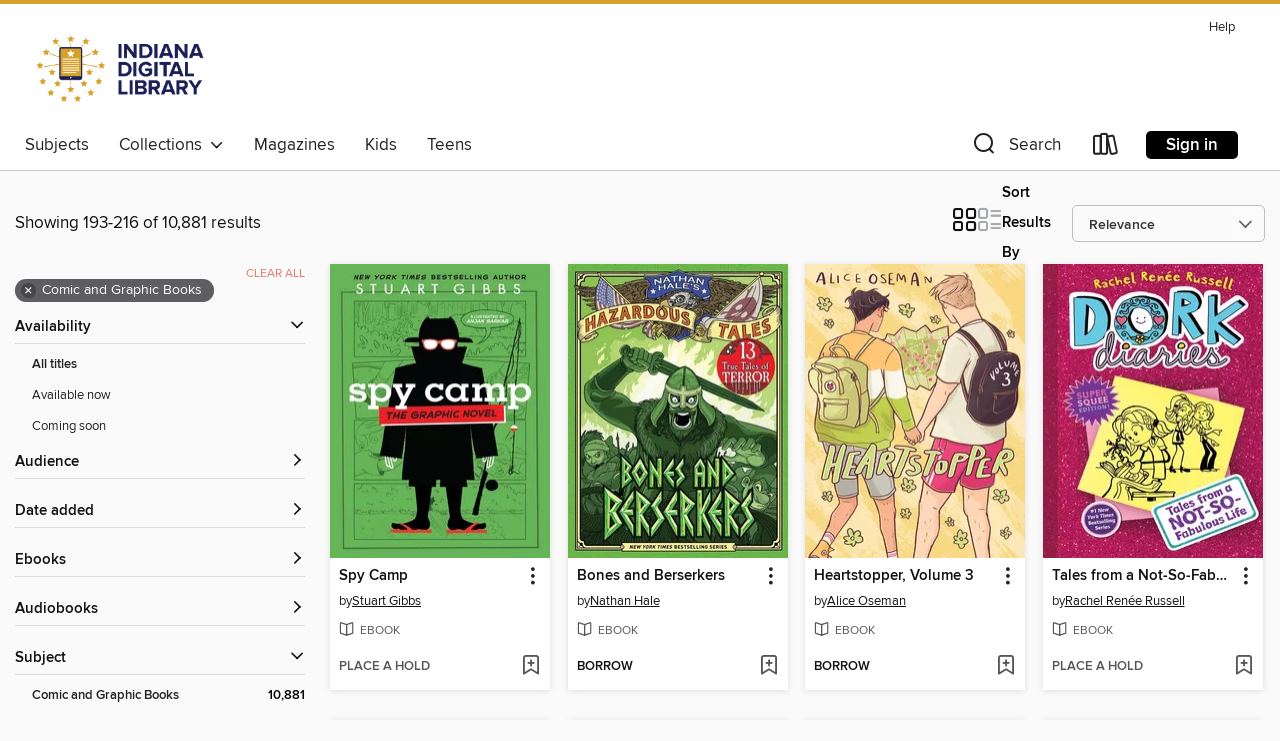

--- FILE ---
content_type: text/html; charset=utf-8
request_url: https://idl.overdrive.com/search?page=9&sortBy=relevance&subject=12
body_size: 52857
content:
<!DOCTYPE html>
<html lang="en" dir="ltr" class="no-js">
    <head>
        
    
        
    

    <meta name="twitter:title" property="og:title" content="Indiana Digital Library"/>
    <meta name="twitter:description" property="og:description" content="See search results in the Indiana Digital Library digital collection."/>
    <meta name="twitter:image" property="og:image" content="https://thunder.cdn.overdrive.com/logo-resized/14138?1645715243"/>
    <meta property="og:url" content="/search?page=9&amp;sortBy=relevance&amp;subject=12"/>
    <meta name="twitter:card" content="summary" />
    <meta property="og:site_name" content="Indiana Digital Library" />
    <meta name="twitter:site" content="@OverDriveLibs" />
    <meta property="og:locale" content="en" />
    <meta name="description" content="See search results in the Indiana Digital Library digital collection." />

        <meta http-equiv="X-UA-Compatible" content="IE=edge,chrome=1">
<meta name="viewport" content="width=device-width, initial-scale=1.0 user-scalable=1">





    
        
        
            
        

        <title>Comic and Graphic Books - Indiana Digital Library - OverDrive</title>
    


<link rel='shortcut icon' type='image/x-icon' href='https://lightning.od-cdn.com/static/img/favicon.bb86d660d3929b5c0c65389d6a8e8aba.ico' />


    
        <meta name="twitter:title" property="og:title" content="Indiana Digital Library"/>
        <meta name="twitter:description" property="og:description" content="Browse, borrow, and enjoy titles from the Indiana Digital Library digital collection."/>
        <meta name="twitter:image" property="og:image" content="https://thunder.cdn.overdrive.com/logo-resized/14138?1645715243"/>
        <meta property="og:url" content="/search?page=9&amp;sortBy=relevance&amp;subject=12"/>
        <meta name="twitter:card" content="summary" />
        <meta property="og:site_name" content="Indiana Digital Library" />
        <meta name="twitter:site" content="@OverDriveLibs" />
        <meta property="og:locale" content="en" />
        
    
<!-- iOS smart app banner -->
    <meta name="apple-itunes-app" content="app-id=1076402606" />
    <!-- Google Play app banner -->
    <link rel="manifest" href="https://lightning.od-cdn.com/static/manifest.ed71e3d923d287cd1dce64ae0d3cc8b8.json">
    <meta name="google-play-app" content="app-id=com.overdrive.mobile.android.libby" />
    <!-- Windows Store app banner -->
    <meta name="msApplication-ID" content="2FA138F6.LibbybyOverDrive" />
    <meta name="msApplication-PackageFamilyName" content="2FA138F6.LibbybyOverDrive_daecb9042jmvt" />


        <link rel="stylesheet" type="text/css" href="https://lightning.od-cdn.com/static/vendor.bundle.min.5eabf64aeb625aca9acda7ccc8bb0256.css" onerror="cdnError(this)" />
        <link rel="stylesheet" type="text/css" href="https://lightning.od-cdn.com/static/app.bundle.min.0daacbc20b85e970d37a37fe3fc3b92b.css" onerror="cdnError(this)" />
        <link rel='shortcut icon' type='image/x-icon' href='https://lightning.od-cdn.com/static/img/favicon.bb86d660d3929b5c0c65389d6a8e8aba.ico' />

        
    <link rel="stylesheet" type="text/css" href="https://lightning.od-cdn.com/static/faceted-media.min.4cf2f9699e20c37ba2839a67bcf88d4d.css" />


        

<link rel="stylesheet" type="text/css" href="/assets/v3/css/45b2cd3100fbdebbdb6e3d5fa7e06ec7/colors.css?primary=%231e2059&primaryR=30&primaryG=32&primaryB=89&primaryFontColor=%23fff&secondary=%23d5a22c&secondaryR=213&secondaryG=162&secondaryB=44&secondaryFontColor=%23000&bannerIsSecondaryColor=false&defaultColor=%23222">

        <script>
    window.OverDrive = window.OverDrive || {};
    window.OverDrive.colors = {};
    window.OverDrive.colors.primary = "#1e2059";
    window.OverDrive.colors.secondary = "#d5a22c";
    window.OverDrive.tenant = 130126;
    window.OverDrive.libraryName = "Indiana Digital Library";
    window.OverDrive.advantageKey = "";
    window.OverDrive.libraryKey = "idl";
    window.OverDrive.accountIds = [-1];
    window.OverDrive.parentAccountKey = "idl";
    window.OverDrive.allFeatures = "";
    window.OverDrive.libraryConfigurations = {"autocomplete":{"enabled":true},"content-holds":{"enabled":true},"getACard":{"enabled":false},"backToMainCollectionLink":{"enabled":true},"promoteLibby":{"enabled":true},"switchToLibby":{"enabled":true},"disableOdAppAccess":{"enabled":true},"bannerIsSecondaryColor":{"enabled":false},"lexileScores":{"enabled":true},"atosLevels":{"enabled":true},"gradeLevels":{"enabled":true},"interestLevels":{"enabled":true},"readingHistory":{"enabled":true},"reciprocalLending":{"enabled":true},"OzoneAuthentication":{"enabled":true},"Notifications":{"enabled":true},"kindleFooter":{"enabled":true},"kindleNav":{"enabled":true},"kindleLoanFormatLimit":{"enabled":true},"kindleSearchOffer":{"enabled":true},"kindleLoanOffer":{"enabled":true},"sampleOnlyMode":{},"luckyDayMenuLink":{"enabled":false},"disableWishlist":{"enabled":false},"simplifiedNavigationBar":{"enabled":false},"geo-idc":{"enabled":false},"libby-footer-promo":{"enabled":false}};
    window.OverDrive.mediaItems = {"321385":{"reserveId":"c4a91eb0-1f2d-4023-9b5d-8519e862ac54","subjects":[{"id":"12","name":"Comic and Graphic Books"},{"id":"43","name":"Juvenile Fiction"},{"id":"123","name":"Humor (Fiction)"}],"bisacCodes":["JUV008000","JUV014000","JUV039060"],"bisac":[{"code":"JUV008000","description":"Juvenile Fiction / Comics & Graphic Novels / General"},{"code":"JUV014000","description":"Juvenile Fiction / Girls & Women"},{"code":"JUV039060","description":"Juvenile Fiction / Social Themes / Friendship"}],"levels":[{"value":"5.4","id":"atos","name":"ATOS"},{"value":"890","id":"lexile","name":"Lexile Score"},{"value":"4-8(MG)","id":"interest-level","name":"Interest Level"},{"low":"400","high":"500","value":"4-5","id":"reading-level","name":"Reading Level"}],"creators":[{"id":224795,"name":"Rachel Renée Russell","role":"Author","sortName":"Russell, Rachel Renée"},{"id":224795,"name":"Rachel Renée Russell","role":"Illustrator","sortName":"Russell, Rachel Renée"}],"languages":[{"id":"en","name":"English"}],"isBundledChild":false,"ratings":{"maturityLevel":{"id":"juvenile","name":"Juvenile"},"naughtyScore":{"id":"Juvenile","name":"Juvenile"}},"constraints":{"isDisneyEulaRequired":false},"reviewCounts":{"premium":2,"publisherSupplier":0},"isAvailable":false,"isPreReleaseTitle":false,"estimatedReleaseDate":"2009-06-02T04:00:00Z","sample":{"href":"https://samples.overdrive.com/?crid=C4A91EB0-1F2D-4023-9B5D-8519E862AC54&.epub-sample.overdrive.com"},"publisher":{"id":"5937","name":"Aladdin"},"series":"Dork Diaries","description":"<b>Nikki Maxwell is starting eighth grade at a new school&#8212;and her very first diary is packed with hilarious stories and art in this SUPER SQUEE updated edition of the first book in the #1 <i>New York Times</i> bestselling Dork Diaries...","availableCopies":0,"ownedCopies":4,"luckyDayAvailableCopies":0,"luckyDayOwnedCopies":0,"holdsCount":1,"isFastlane":true,"availabilityType":"normal","isRecommendableToLibrary":true,"isOwned":true,"isHoldable":true,"isAdvantageFiltered":false,"visitorEligible":false,"juvenileEligible":false,"youngAdultEligible":false,"contentAccessLevels":0,"classifications":{},"type":{"id":"ebook","name":"eBook"},"covers":{"cover150Wide":{"href":"https://img2.od-cdn.com/ImageType-150/0439-1/{C4A91EB0-1F2D-4023-9B5D-8519E862AC54}IMG150.JPG","height":200,"width":150,"primaryColor":{"hex":"#961F47","rgb":{"red":150,"green":31,"blue":71}},"isPlaceholderImage":false},"cover300Wide":{"href":"https://img1.od-cdn.com/ImageType-400/0439-1/{C4A91EB0-1F2D-4023-9B5D-8519E862AC54}IMG400.JPG","height":400,"width":300,"primaryColor":{"hex":"#99224A","rgb":{"red":153,"green":34,"blue":74}},"isPlaceholderImage":false},"cover510Wide":{"href":"https://img1.od-cdn.com/ImageType-100/0439-1/{C4A91EB0-1F2D-4023-9B5D-8519E862AC54}IMG100.JPG","height":680,"width":510,"primaryColor":{"hex":"#971A44","rgb":{"red":151,"green":26,"blue":68}},"isPlaceholderImage":false}},"id":"321385","firstCreatorName":"Rachel Renée Russell","firstCreatorId":224795,"firstCreatorSortName":"Russell, Rachel Renée","title":"Tales from a Not-So-Fabulous Life","sortTitle":"Tales from a NotSoFabulous Life","starRating":4.5,"starRatingCount":2735,"publishDate":"2009-06-02T00:00:00Z","publishDateText":"06/02/2009","formats":[{"identifiers":[{"type":"ASIN","value":"B002AKPEIQ"}],"rights":[],"onSaleDateUtc":"2009-06-02T04:00:00+00:00","hasAudioSynchronizedText":false,"isBundleParent":false,"bundledContent":[],"fulfillmentType":"kindle","id":"ebook-kindle","name":"Kindle Book"},{"identifiers":[{"type":"ISBN","value":"9781416986553"}],"rights":[],"onSaleDateUtc":"2009-06-02T04:00:00+00:00","hasAudioSynchronizedText":false,"isBundleParent":false,"isbn":"9781416986553","bundledContent":[],"sample":{"href":"https://samples.overdrive.com/?crid=C4A91EB0-1F2D-4023-9B5D-8519E862AC54&.epub-sample.overdrive.com"},"fulfillmentType":"bifocal","id":"ebook-overdrive","name":"OverDrive Read"},{"identifiers":[{"type":"ISBN","value":"9781416986553"}],"rights":[],"fileSize":43721339,"onSaleDateUtc":"2009-06-02T04:00:00+00:00","hasAudioSynchronizedText":false,"isBundleParent":false,"isbn":"9781416986553","bundledContent":[],"sample":{"href":"https://excerpts.cdn.overdrive.com/FormatType-410/0439-1/C4A/91E/B0/DorkDiariesTalesfromaNotSoFabulousLif9781416986553.epub"},"fulfillmentType":"epub","accessibilityStatements":{"waysOfReading":["NoInfoForModifiableDisplay","SomeNonVisualReadingSupport"],"conformance":["NoInfoForStandards"],"navigation":[],"richContent":[],"hazards":[],"legalConsiderations":[],"additionalInformation":[]},"id":"ebook-epub-adobe","name":"EPUB eBook"},{"identifiers":[{"type":"KoboBookID","value":"b959e954-d066-493d-a68c-f5418fa1a34f"}],"rights":[],"onSaleDateUtc":"2009-06-02T04:00:00+00:00","hasAudioSynchronizedText":false,"isBundleParent":false,"bundledContent":[],"fulfillmentType":"kobo","id":"ebook-kobo","name":"Kobo eBook"}],"publisherAccount":{"id":"646","name":"Simon & Schuster, Inc."},"detailedSeries":{"seriesId":503548,"seriesName":"Dork Diaries","readingOrder":"1","rank":1}},"1285084":{"reserveId":"d1ef38eb-035f-4be1-bd91-c8b11062753d","subjects":[{"id":"12","name":"Comic and Graphic Books"},{"id":"43","name":"Juvenile Fiction"},{"id":"44","name":"Juvenile Literature"},{"id":"123","name":"Humor (Fiction)"}],"bisacCodes":["JUV008030","JUV008110","JUV035000"],"bisac":[{"code":"JUV008030","description":"Juvenile Fiction / Comics & Graphic Novels / Media Tie-In"},{"code":"JUV008110","description":"Juvenile Fiction / Comics & Graphic Novels / Humorous"},{"code":"JUV035000","description":"Juvenile Fiction / School & Education"}],"levels":[{"value":"2.8","id":"atos","name":"ATOS"},{"value":"340","id":"lexile","name":"Lexile Score"},{"value":"4-8(MG)","id":"interest-level","name":"Interest Level"},{"low":"50","high":"200","value":"0-2","id":"reading-level","name":"Reading Level"}],"creators":[{"id":119801,"name":"Lincoln Peirce","role":"Author","sortName":"Peirce, Lincoln"}],"languages":[{"id":"en","name":"English"}],"isBundledChild":false,"ratings":{"maturityLevel":{"id":"juvenile","name":"Juvenile"},"naughtyScore":{"id":"Juvenile","name":"Juvenile"}},"constraints":{"isDisneyEulaRequired":false},"reviewCounts":{"premium":1,"publisherSupplier":0},"isAvailable":true,"isPreReleaseTitle":false,"estimatedReleaseDate":"2013-10-15T04:00:00Z","sample":{"href":"https://samples.overdrive.com/big-nate-d1ef38?.epub-sample.overdrive.com"},"publisher":{"id":"7090","name":"Andrews McMeel Publishing"},"series":"Big Nate Comics","description":"<P>Life can be stressful for 11-year-old Nate Wright. At school, Mrs. Godfrey makes every day a nightmare. At home, he's stuck between Ellen, his incredibly annoying older sister, and Dad, perhaps the most clueless parent of all time. </P><P>And...","availableCopies":18,"ownedCopies":19,"luckyDayAvailableCopies":0,"luckyDayOwnedCopies":0,"holdsCount":0,"holdsRatio":0,"estimatedWaitDays":2,"isFastlane":true,"availabilityType":"normal","isRecommendableToLibrary":true,"isOwned":true,"isHoldable":true,"isAdvantageFiltered":false,"visitorEligible":false,"juvenileEligible":true,"youngAdultEligible":true,"contentAccessLevels":3,"classifications":{},"type":{"id":"ebook","name":"eBook"},"covers":{"cover150Wide":{"href":"https://img3.od-cdn.com/ImageType-150/2437-1/D1E/F38/EB/{D1EF38EB-035F-4BE1-BD91-C8B11062753D}Img150.jpg","height":200,"width":150,"primaryColor":{"hex":"#F8931D","rgb":{"red":248,"green":147,"blue":29}},"isPlaceholderImage":false},"cover300Wide":{"href":"https://img2.od-cdn.com/ImageType-400/2437-1/D1E/F38/EB/{D1EF38EB-035F-4BE1-BD91-C8B11062753D}Img400.jpg","height":400,"width":300,"primaryColor":{"hex":"#F8931D","rgb":{"red":248,"green":147,"blue":29}},"isPlaceholderImage":false},"cover510Wide":{"href":"https://img3.od-cdn.com/ImageType-100/2437-1/{D1EF38EB-035F-4BE1-BD91-C8B11062753D}Img100.jpg","height":680,"width":510,"primaryColor":{"hex":"#F8931D","rgb":{"red":248,"green":147,"blue":29}},"isPlaceholderImage":false}},"id":"1285084","firstCreatorName":"Lincoln Peirce","firstCreatorId":119801,"firstCreatorSortName":"Peirce, Lincoln","title":"I Can't Take It!","sortTitle":"I Cant Take It","starRating":4.4,"starRatingCount":6181,"publishDate":"2013-10-15T00:00:00Z","publishDateText":"10/15/2013","formats":[{"identifiers":[{"type":"ISBN","value":"9781449446666"},{"type":"PublisherCatalogNumber","value":"50837323209"}],"rights":[],"onSaleDateUtc":"2013-10-15T04:00:00+00:00","hasAudioSynchronizedText":false,"isBundleParent":false,"isbn":"9781449446666","bundledContent":[],"sample":{"href":"https://samples.overdrive.com/big-nate-d1ef38?.epub-sample.overdrive.com"},"fulfillmentType":"bifocal","id":"ebook-overdrive","name":"OverDrive Read"}],"publisherAccount":{"id":"6232","name":"Andrews McMeel Publishing, LLC"},"detailedSeries":{"seriesId":504276,"seriesName":"Big Nate Comics","readingOrder":"7","rank":14}},"1976885":{"reserveId":"5e163b90-3b49-48a5-a8ea-cdf029af46d6","subjects":[{"id":"12","name":"Comic and Graphic Books"},{"id":"43","name":"Juvenile Fiction"},{"id":"44","name":"Juvenile Literature"},{"id":"123","name":"Humor (Fiction)"}],"bisacCodes":["JUV008000","JUV039060"],"bisac":[{"code":"JUV008000","description":"Juvenile Fiction / Comics & Graphic Novels / General"},{"code":"JUV039060","description":"Juvenile Fiction / Social Themes / Friendship"}],"levels":[{"value":"3.1","id":"atos","name":"ATOS"},{"value":"450","id":"lexile","name":"Lexile Score"},{"value":"4-8(MG)","id":"interest-level","name":"Interest Level"},{"low":"50","high":"200","value":"0-2","id":"reading-level","name":"Reading Level"}],"creators":[{"id":119801,"name":"Lincoln Peirce","role":"Author","sortName":"Peirce, Lincoln"},{"id":119801,"name":"Lincoln Peirce","role":"Illustrator","sortName":"Peirce, Lincoln"}],"languages":[{"id":"en","name":"English"}],"isBundledChild":false,"ratings":{"maturityLevel":{"id":"juvenile","name":"Juvenile"},"naughtyScore":{"id":"Juvenile","name":"Juvenile"}},"constraints":{"isDisneyEulaRequired":false},"reviewCounts":{"premium":1,"publisherSupplier":1},"isAvailable":false,"isPreReleaseTitle":false,"estimatedReleaseDate":"2012-03-20T04:00:00Z","sample":{"href":"https://samples.overdrive.com/big-nate-goes?.epub-sample.overdrive.com"},"publisher":{"id":"582","name":"HarperCollins"},"series":"Big Nate","description":"<p><strong>Now an animated series from Paramount + &amp; Nickelodeon!</strong></p><p>Big Nate is going for broke in the fourth novel in the hilarious New York Times bestselling series by Lincoln Peirce!</p><p>This time, Nate and his friends are...","availableCopies":0,"ownedCopies":1,"luckyDayAvailableCopies":0,"luckyDayOwnedCopies":0,"holdsCount":4,"isFastlane":true,"availabilityType":"normal","isRecommendableToLibrary":true,"isOwned":true,"isHoldable":true,"isAdvantageFiltered":false,"visitorEligible":false,"juvenileEligible":false,"youngAdultEligible":false,"contentAccessLevels":0,"classifications":{},"type":{"id":"ebook","name":"eBook"},"covers":{"cover150Wide":{"href":"https://img2.od-cdn.com/ImageType-150/0293-1/{5E163B90-3B49-48A5-A8EA-CDF029AF46D6}IMG150.JPG","height":200,"width":150,"primaryColor":{"hex":"#01357E","rgb":{"red":1,"green":53,"blue":126}},"isPlaceholderImage":false},"cover300Wide":{"href":"https://img1.od-cdn.com/ImageType-400/0293-1/{5E163B90-3B49-48A5-A8EA-CDF029AF46D6}IMG400.JPG","height":400,"width":300,"primaryColor":{"hex":"#00347D","rgb":{"red":0,"green":52,"blue":125}},"isPlaceholderImage":false},"cover510Wide":{"href":"https://img1.od-cdn.com/ImageType-100/0293-1/{5E163B90-3B49-48A5-A8EA-CDF029AF46D6}IMG100.JPG","height":680,"width":510,"primaryColor":{"hex":"#00337C","rgb":{"red":0,"green":51,"blue":124}},"isPlaceholderImage":false}},"id":"1976885","firstCreatorName":"Lincoln Peirce","firstCreatorId":119801,"firstCreatorSortName":"Peirce, Lincoln","title":"Big Nate Goes for Broke","sortTitle":"Big Nate Goes for Broke","starRating":4.5,"starRatingCount":2317,"publishDate":"2012-03-20T00:00:00Z","publishDateText":"03/20/2012","formats":[{"identifiers":[{"type":"ASIN","value":"B007LDQ4WC"}],"rights":[{"type":"UnsupportedKindleDevice","typeText":"Unsupported kindle device","value":"kindle-1","valueText":"Kindle 1","drmType":"Light"},{"type":"UnsupportedKindleDevice","typeText":"Unsupported kindle device","value":"kindle-2","valueText":"Kindle 2","drmType":"Light"},{"type":"UnsupportedKindleDevice","typeText":"Unsupported kindle device","value":"kindle-4","valueText":"Kindle 4","drmType":"Light"},{"type":"UnsupportedKindleDevice","typeText":"Unsupported kindle device","value":"kindle-5","valueText":"Kindle 5","drmType":"Light"},{"type":"UnsupportedKindleDevice","typeText":"Unsupported kindle device","value":"kindle-7","valueText":"Kindle 7","drmType":"Light"},{"type":"UnsupportedKindleDevice","typeText":"Unsupported kindle device","value":"kindle-dx","valueText":"Kindle DX","drmType":"Light"},{"type":"UnsupportedKindleDevice","typeText":"Unsupported kindle device","value":"kindle-keyboard","valueText":"Kindle Keyboard","drmType":"Light"},{"type":"UnsupportedKindleDevice","typeText":"Unsupported kindle device","value":"kindle-paperwhite","valueText":"Kindle Paperwhite","drmType":"Light"},{"type":"UnsupportedKindleDevice","typeText":"Unsupported kindle device","value":"kindle-touch","valueText":"Kindle Touch","drmType":"Light"},{"type":"UnsupportedKindleDevice","typeText":"Unsupported kindle device","value":"kindle-voyage","valueText":"Kindle Voyage","drmType":"Light"}],"onSaleDateUtc":"2012-03-20T04:00:00+00:00","hasAudioSynchronizedText":false,"isBundleParent":false,"bundledContent":[],"fulfillmentType":"kindle","id":"ebook-kindle","name":"Kindle Book"},{"identifiers":[{"type":"ISBN","value":"9780062107619"}],"rights":[],"onSaleDateUtc":"2012-03-20T04:00:00+00:00","hasAudioSynchronizedText":false,"isBundleParent":false,"isbn":"9780062107619","bundledContent":[],"sample":{"href":"https://samples.overdrive.com/big-nate-goes?.epub-sample.overdrive.com"},"fulfillmentType":"bifocal","id":"ebook-overdrive","name":"OverDrive Read"},{"identifiers":[{"type":"KoboBookID","value":"13e472ca-01fb-3316-bd75-29d4ff3423ab"}],"rights":[],"onSaleDateUtc":"2012-03-20T04:00:00+00:00","hasAudioSynchronizedText":false,"isBundleParent":false,"bundledContent":[],"fulfillmentType":"kobo","id":"ebook-kobo","name":"Kobo eBook"}],"publisherAccount":{"id":"436","name":"HarperCollins Publishers Inc."},"detailedSeries":{"seriesId":1794153,"seriesName":"Big Nate","readingOrder":"4","rank":31}},"1976887":{"reserveId":"17dde938-0449-4aea-86af-16119e19fdec","subjects":[{"id":"12","name":"Comic and Graphic Books"},{"id":"43","name":"Juvenile Fiction"},{"id":"123","name":"Humor (Fiction)"}],"bisacCodes":["JUV008000","JUV039060"],"bisac":[{"code":"JUV008000","description":"Juvenile Fiction / Comics & Graphic Novels / General"},{"code":"JUV039060","description":"Juvenile Fiction / Social Themes / Friendship"}],"levels":[{"value":"3","id":"atos","name":"ATOS"},{"value":"430","id":"lexile","name":"Lexile Score"},{"value":"4-8(MG)","id":"interest-level","name":"Interest Level"},{"low":"50","high":"200","value":"0-2","id":"reading-level","name":"Reading Level"}],"creators":[{"id":119801,"name":"Lincoln Peirce","role":"Author","sortName":"Peirce, Lincoln"},{"id":119801,"name":"Lincoln Peirce","role":"Illustrator","sortName":"Peirce, Lincoln"}],"languages":[{"id":"en","name":"English"}],"isBundledChild":false,"ratings":{"maturityLevel":{"id":"juvenile","name":"Juvenile"},"naughtyScore":{"id":"Juvenile","name":"Juvenile"}},"constraints":{"isDisneyEulaRequired":false},"reviewCounts":{"premium":5,"publisherSupplier":1},"isAvailable":false,"isPreReleaseTitle":false,"estimatedReleaseDate":"2011-08-16T04:00:00Z","sample":{"href":"https://samples.overdrive.com/big-nate-strikes-17dde9?.epub-sample.overdrive.com"},"publisher":{"id":"582","name":"HarperCollins"},"series":"Big Nate","description":"<p><strong>Now an animated series from Paramount + &amp; Nickelodeon!</strong></p><p><strong>For fans of Jeff Kinney and Raina Telgemeier, here comes the second novel in the New York Times bestselling Big Nate series. </strong></p><p>BIG NATE...","availableCopies":0,"ownedCopies":3,"luckyDayAvailableCopies":0,"luckyDayOwnedCopies":0,"holdsCount":3,"isFastlane":true,"availabilityType":"normal","isRecommendableToLibrary":true,"isOwned":true,"isHoldable":true,"isAdvantageFiltered":false,"visitorEligible":false,"juvenileEligible":false,"youngAdultEligible":false,"contentAccessLevels":0,"classifications":{},"type":{"id":"ebook","name":"eBook"},"covers":{"cover150Wide":{"href":"https://img2.od-cdn.com/ImageType-150/0293-1/{17DDE938-0449-4AEA-86AF-16119E19FDEC}IMG150.JPG","height":200,"width":150,"primaryColor":{"hex":"#E23429","rgb":{"red":226,"green":52,"blue":41}},"isPlaceholderImage":false},"cover300Wide":{"href":"https://img3.od-cdn.com/ImageType-400/0293-1/{17DDE938-0449-4AEA-86AF-16119E19FDEC}IMG400.JPG","height":400,"width":300,"primaryColor":{"hex":"#E4382C","rgb":{"red":228,"green":56,"blue":44}},"isPlaceholderImage":false},"cover510Wide":{"href":"https://img3.od-cdn.com/ImageType-100/0293-1/{17DDE938-0449-4AEA-86AF-16119E19FDEC}IMG100.JPG","height":680,"width":510,"primaryColor":{"hex":"#E2362A","rgb":{"red":226,"green":54,"blue":42}},"isPlaceholderImage":false}},"id":"1976887","firstCreatorName":"Lincoln Peirce","firstCreatorId":119801,"firstCreatorSortName":"Peirce, Lincoln","title":"Big Nate Strikes Again","sortTitle":"Big Nate Strikes Again","starRating":4.5,"starRatingCount":2017,"publishDate":"2011-08-16T00:00:00Z","publishDateText":"08/16/2011","formats":[{"identifiers":[{"type":"ASIN","value":"B00A4EET7M"}],"rights":[{"type":"UnsupportedKindleDevice","typeText":"Unsupported kindle device","value":"kindle-1","valueText":"Kindle 1","drmType":"Light"},{"type":"UnsupportedKindleDevice","typeText":"Unsupported kindle device","value":"kindle-2","valueText":"Kindle 2","drmType":"Light"},{"type":"UnsupportedKindleDevice","typeText":"Unsupported kindle device","value":"kindle-dx","valueText":"Kindle DX","drmType":"Light"},{"type":"UnsupportedKindleDevice","typeText":"Unsupported kindle device","value":"kindle-keyboard","valueText":"Kindle Keyboard","drmType":"Light"},{"type":"UnsupportedKindleDevice","typeText":"Unsupported kindle device","value":"kindle-4","valueText":"Kindle 4","drmType":"Light"},{"type":"UnsupportedKindleDevice","typeText":"Unsupported kindle device","value":"kindle-touch","valueText":"Kindle Touch","drmType":"Light"},{"type":"UnsupportedKindleDevice","typeText":"Unsupported kindle device","value":"kindle-5","valueText":"Kindle 5","drmType":"Light"},{"type":"UnsupportedKindleDevice","typeText":"Unsupported kindle device","value":"kindle-paperwhite","valueText":"Kindle Paperwhite","drmType":"Light"},{"type":"UnsupportedKindleDevice","typeText":"Unsupported kindle device","value":"kindle-7","valueText":"Kindle 7","drmType":"Light"},{"type":"UnsupportedKindleDevice","typeText":"Unsupported kindle device","value":"kindle-voyage","valueText":"Kindle Voyage","drmType":"Light"}],"onSaleDateUtc":"2011-08-16T04:00:00+00:00","hasAudioSynchronizedText":false,"isBundleParent":false,"bundledContent":[],"fulfillmentType":"kindle","id":"ebook-kindle","name":"Kindle Book"},{"identifiers":[{"type":"ISBN","value":"9780062107633"}],"rights":[],"onSaleDateUtc":"2011-08-16T04:00:00+00:00","hasAudioSynchronizedText":false,"isBundleParent":false,"isbn":"9780062107633","bundledContent":[],"sample":{"href":"https://samples.overdrive.com/big-nate-strikes-17dde9?.epub-sample.overdrive.com"},"fulfillmentType":"bifocal","id":"ebook-overdrive","name":"OverDrive Read"},{"identifiers":[{"type":"KoboBookID","value":"0fb21fb9-05b7-3b05-bbe4-4bd754b22f32"}],"rights":[],"onSaleDateUtc":"2011-08-16T04:00:00+00:00","hasAudioSynchronizedText":false,"isBundleParent":false,"bundledContent":[],"fulfillmentType":"kobo","id":"ebook-kobo","name":"Kobo eBook"}],"publisherAccount":{"id":"436","name":"HarperCollins Publishers Inc."},"detailedSeries":{"seriesId":1794153,"seriesName":"Big Nate","readingOrder":"2","rank":15}},"2200741":{"reserveId":"360db7b2-6183-4816-93bf-51f3978e9433","subjects":[{"id":"12","name":"Comic and Graphic Books"},{"id":"43","name":"Juvenile Fiction"},{"id":"123","name":"Humor (Fiction)"}],"bisacCodes":["JUV008030","JUV008110","JUV035000"],"bisac":[{"code":"JUV008030","description":"Juvenile Fiction / Comics & Graphic Novels / Media Tie-In"},{"code":"JUV008110","description":"Juvenile Fiction / Comics & Graphic Novels / Humorous"},{"code":"JUV035000","description":"Juvenile Fiction / School & Education"}],"levels":[],"creators":[{"id":119801,"name":"Lincoln Peirce","role":"Author","sortName":"Peirce, Lincoln"}],"languages":[{"id":"en","name":"English"}],"isBundledChild":false,"ratings":{"maturityLevel":{"id":"juvenile","name":"Juvenile"},"naughtyScore":{"id":"Juvenile","name":"Juvenile"}},"constraints":{"isDisneyEulaRequired":false},"reviewCounts":{"premium":0,"publisherSupplier":0},"isAvailable":true,"isPreReleaseTitle":false,"estimatedReleaseDate":"2015-05-05T08:00:00Z","sample":{"href":"https://samples.overdrive.com/complete-big-nate-360db7?.epub-sample.overdrive.com"},"publisher":{"id":"7090","name":"Andrews McMeel Publishing"},"series":"The Complete Big Nate (2015)","description":"Soon to be an animated series with Paramount+ and Nickelodeon!<BR /><p><I>The Complete Big Nate</I> collects every daily and Sunday cartoon ever syndicated. Presented in a numbered series of e-books, each containing one year's worth of strips,...","availableCopies":5,"ownedCopies":9,"luckyDayAvailableCopies":0,"luckyDayOwnedCopies":0,"holdsCount":0,"holdsRatio":0,"estimatedWaitDays":7,"isFastlane":true,"availabilityType":"normal","isRecommendableToLibrary":true,"isOwned":true,"isHoldable":true,"isAdvantageFiltered":false,"visitorEligible":false,"juvenileEligible":true,"youngAdultEligible":true,"contentAccessLevels":3,"classifications":{},"type":{"id":"ebook","name":"eBook"},"covers":{"cover150Wide":{"href":"https://img2.od-cdn.com/ImageType-150/2437-1/360/DB7/B2/{360DB7B2-6183-4816-93BF-51F3978E9433}Img150.jpg","height":200,"width":150,"primaryColor":{"hex":"#8D65AB","rgb":{"red":141,"green":101,"blue":171}},"isPlaceholderImage":false},"cover300Wide":{"href":"https://img2.od-cdn.com/ImageType-400/2437-1/360/DB7/B2/{360DB7B2-6183-4816-93BF-51F3978E9433}Img400.jpg","height":400,"width":300,"primaryColor":{"hex":"#8D65AB","rgb":{"red":141,"green":101,"blue":171}},"isPlaceholderImage":false},"cover510Wide":{"href":"https://img3.od-cdn.com/ImageType-100/2437-1/{360DB7B2-6183-4816-93BF-51F3978E9433}Img100.jpg","height":680,"width":510,"primaryColor":{"hex":"#8D65AB","rgb":{"red":141,"green":101,"blue":171}},"isPlaceholderImage":false}},"id":"2200741","firstCreatorName":"Lincoln Peirce","firstCreatorId":119801,"firstCreatorSortName":"Peirce, Lincoln","title":"The Complete Big Nate (2015), Issue 4","sortTitle":"Complete Big Nate (2015) Issue 04","starRating":4.5,"starRatingCount":2157,"publishDate":"2015-05-05T00:00:00Z","publishDateText":"05/05/2015","formats":[{"identifiers":[{"type":"ISBN","value":"9781449467432"},{"type":"PublisherCatalogNumber","value":"50837344310"}],"rights":[],"onSaleDateUtc":"2015-05-05T08:00:00+00:00","hasAudioSynchronizedText":false,"isBundleParent":false,"isbn":"9781449467432","bundledContent":[],"sample":{"href":"https://samples.overdrive.com/complete-big-nate-360db7?.epub-sample.overdrive.com"},"fulfillmentType":"bifocal","id":"ebook-overdrive","name":"OverDrive Read"},{"identifiers":[{"type":"ISBN","value":"9781449467432"},{"type":"PublisherCatalogNumber","value":"50837344310"},{"type":"KoboBookID","value":"6ff116e3-ff03-3d3d-9521-978bef340a56"}],"rights":[],"onSaleDateUtc":"2015-05-05T08:00:00+00:00","hasAudioSynchronizedText":false,"isBundleParent":false,"isbn":"9781449467432","bundledContent":[],"fulfillmentType":"kobo","id":"ebook-kobo","name":"Kobo eBook"}],"publisherAccount":{"id":"6232","name":"Andrews McMeel Publishing, LLC"},"detailedSeries":{"seriesId":1892051,"seriesName":"The Complete Big Nate (2015)","readingOrder":"4","rank":4}},"2200743":{"reserveId":"b49548f2-70b5-4ae6-81be-b64973c3eee0","subjects":[{"id":"12","name":"Comic and Graphic Books"},{"id":"43","name":"Juvenile Fiction"},{"id":"123","name":"Humor (Fiction)"}],"bisacCodes":["JUV008030","JUV008110","JUV035000"],"bisac":[{"code":"JUV008030","description":"Juvenile Fiction / Comics & Graphic Novels / Media Tie-In"},{"code":"JUV008110","description":"Juvenile Fiction / Comics & Graphic Novels / Humorous"},{"code":"JUV035000","description":"Juvenile Fiction / School & Education"}],"levels":[],"creators":[{"id":119801,"name":"Lincoln Peirce","role":"Author","sortName":"Peirce, Lincoln"}],"languages":[{"id":"en","name":"English"}],"isBundledChild":false,"ratings":{"maturityLevel":{"id":"juvenile","name":"Juvenile"},"naughtyScore":{"id":"Juvenile","name":"Juvenile"}},"constraints":{"isDisneyEulaRequired":false},"reviewCounts":{"premium":0,"publisherSupplier":0},"isAvailable":true,"isPreReleaseTitle":false,"estimatedReleaseDate":"2015-05-05T04:00:00Z","sample":{"href":"https://samples.overdrive.com/complete-big-nate-b49548?.epub-sample.overdrive.com"},"publisher":{"id":"7090","name":"Andrews McMeel Publishing"},"series":"The Complete Big Nate (2015)","description":"Soon to be an animated series with Paramount+ and Nickelodeon!<BR /><p><I>The Complete Big Nate</I> collects every daily and Sunday cartoon ever syndicated. Presented in a numbered series of e-books, each containing one year's worth of strips,...","availableCopies":5,"ownedCopies":10,"luckyDayAvailableCopies":0,"luckyDayOwnedCopies":0,"holdsCount":0,"holdsRatio":0,"estimatedWaitDays":5,"isFastlane":true,"availabilityType":"normal","isRecommendableToLibrary":true,"isOwned":true,"isHoldable":true,"isAdvantageFiltered":false,"visitorEligible":false,"juvenileEligible":true,"youngAdultEligible":true,"contentAccessLevels":3,"classifications":{},"type":{"id":"ebook","name":"eBook"},"covers":{"cover150Wide":{"href":"https://img2.od-cdn.com/ImageType-150/2437-1/B49/548/F2/{B49548F2-70B5-4AE6-81BE-B64973C3EEE0}Img150.jpg","height":200,"width":150,"primaryColor":{"hex":"#C0D82C","rgb":{"red":192,"green":216,"blue":44}},"isPlaceholderImage":false},"cover300Wide":{"href":"https://img2.od-cdn.com/ImageType-400/2437-1/B49/548/F2/{B49548F2-70B5-4AE6-81BE-B64973C3EEE0}Img400.jpg","height":400,"width":300,"primaryColor":{"hex":"#C0D731","rgb":{"red":192,"green":215,"blue":49}},"isPlaceholderImage":false},"cover510Wide":{"href":"https://img3.od-cdn.com/ImageType-100/2437-1/{B49548F2-70B5-4AE6-81BE-B64973C3EEE0}Img100.jpg","height":680,"width":510,"primaryColor":{"hex":"#C0D731","rgb":{"red":192,"green":215,"blue":49}},"isPlaceholderImage":false}},"id":"2200743","firstCreatorName":"Lincoln Peirce","firstCreatorId":119801,"firstCreatorSortName":"Peirce, Lincoln","title":"The Complete Big Nate (2015), Issue 3","sortTitle":"Complete Big Nate (2015) Issue 03","starRating":4.5,"starRatingCount":2294,"publishDate":"2015-05-05T00:00:00Z","publishDateText":"05/05/2015","formats":[{"identifiers":[{"type":"ISBN","value":"9781449467395"},{"type":"PublisherCatalogNumber","value":"50837344754"},{"type":"ASIN","value":"B00T3UGZRK"}],"rights":[{"type":"UnsupportedKindleDevice","typeText":"Unsupported kindle device","value":"kindle-1","valueText":"Kindle 1","drmType":"Light"},{"type":"UnsupportedKindleDevice","typeText":"Unsupported kindle device","value":"kindle-2","valueText":"Kindle 2","drmType":"Light"},{"type":"UnsupportedKindleDevice","typeText":"Unsupported kindle device","value":"kindle-dx","valueText":"Kindle DX","drmType":"Light"},{"type":"UnsupportedKindleDevice","typeText":"Unsupported kindle device","value":"kindle-keyboard","valueText":"Kindle Keyboard","drmType":"Light"},{"type":"UnsupportedKindleDevice","typeText":"Unsupported kindle device","value":"kindle-4","valueText":"Kindle 4","drmType":"Light"},{"type":"UnsupportedKindleDevice","typeText":"Unsupported kindle device","value":"kindle-touch","valueText":"Kindle Touch","drmType":"Light"},{"type":"UnsupportedKindleDevice","typeText":"Unsupported kindle device","value":"kindle-5","valueText":"Kindle 5","drmType":"Light"},{"type":"UnsupportedKindleDevice","typeText":"Unsupported kindle device","value":"kindle-paperwhite","valueText":"Kindle Paperwhite","drmType":"Light"},{"type":"UnsupportedKindleDevice","typeText":"Unsupported kindle device","value":"kindle-7","valueText":"Kindle 7","drmType":"Light"},{"type":"UnsupportedKindleDevice","typeText":"Unsupported kindle device","value":"kindle-voyage","valueText":"Kindle Voyage","drmType":"Light"}],"onSaleDateUtc":"2015-05-05T04:00:00+00:00","hasAudioSynchronizedText":false,"isBundleParent":false,"isbn":"9781449467395","bundledContent":[],"fulfillmentType":"kindle","id":"ebook-kindle","name":"Kindle Book"},{"identifiers":[{"type":"ISBN","value":"9781449467395"},{"type":"PublisherCatalogNumber","value":"50837344754"}],"rights":[],"onSaleDateUtc":"2015-05-05T04:00:00+00:00","hasAudioSynchronizedText":false,"isBundleParent":false,"isbn":"9781449467395","bundledContent":[],"sample":{"href":"https://samples.overdrive.com/complete-big-nate-b49548?.epub-sample.overdrive.com"},"fulfillmentType":"bifocal","id":"ebook-overdrive","name":"OverDrive Read"},{"identifiers":[{"type":"ISBN","value":"9781449467395"},{"type":"PublisherCatalogNumber","value":"50837344754"},{"type":"KoboBookID","value":"3382801c-f0fd-3a1f-a20f-09a5b767d360"}],"rights":[],"onSaleDateUtc":"2015-05-05T04:00:00+00:00","hasAudioSynchronizedText":false,"isBundleParent":false,"isbn":"9781449467395","bundledContent":[],"fulfillmentType":"kobo","id":"ebook-kobo","name":"Kobo eBook"}],"publisherAccount":{"id":"6232","name":"Andrews McMeel Publishing, LLC"},"detailedSeries":{"seriesId":1892051,"seriesName":"The Complete Big Nate (2015)","readingOrder":"3","rank":3}},"2700417":{"reserveId":"613ebce8-dc84-4b14-acae-bba2272f09f0","subjects":[{"id":"12","name":"Comic and Graphic Books"},{"id":"43","name":"Juvenile Fiction"}],"bisacCodes":["JUV001000","JUV008040","JUV027000"],"bisac":[{"code":"JUV001000","description":"Juvenile Fiction / Action & Adventure / General"},{"code":"JUV008040","description":"Juvenile Fiction / Comics & Graphic Novels / Action & Adventure"},{"code":"JUV027000","description":"Juvenile Fiction / Media Tie-In"}],"levels":[{"value":"4.6","id":"atos","name":"ATOS"},{"value":"570","id":"lexile","name":"Lexile Score"},{"value":"4-8(MG)","id":"interest-level","name":"Interest Level"},{"low":"200","high":"300","value":"2-3","id":"reading-level","name":"Reading Level"}],"creators":[{"id":1133340,"name":"Cube Kid","role":"Author","sortName":"Cube Kid"}],"languages":[{"id":"en","name":"English"}],"isBundledChild":false,"ratings":{"maturityLevel":{"id":"juvenile","name":"Juvenile"},"naughtyScore":{"id":"Juvenile","name":"Juvenile"}},"constraints":{"isDisneyEulaRequired":false},"reviewCounts":{"premium":1,"publisherSupplier":0},"isAvailable":true,"isPreReleaseTitle":false,"estimatedReleaseDate":"2016-05-17T04:00:00Z","sample":{"href":"https://samples.overdrive.com/?crid=613ebce8-dc84-4b14-acae-bba2272f09f0&.epub-sample.overdrive.com"},"publisher":{"id":"7090","name":"Andrews McMeel Publishing"},"subtitle":"An Unofficial Minecraft Adventure","series":"Diary of an 8-Bit Warrior","description":"<P>The first volume of this international best-selling unofficial Minecraft adventure series begins with Runt, our 12-year-old hero, about to choose his future vocation at the Minecraftia school. His options are less than thrilling: farmer,...","availableCopies":12,"ownedCopies":18,"luckyDayAvailableCopies":0,"luckyDayOwnedCopies":0,"holdsCount":0,"holdsRatio":0,"estimatedWaitDays":5,"isFastlane":true,"availabilityType":"normal","isRecommendableToLibrary":true,"isOwned":true,"isHoldable":true,"isAdvantageFiltered":false,"visitorEligible":false,"juvenileEligible":true,"youngAdultEligible":true,"contentAccessLevels":3,"classifications":{},"type":{"id":"ebook","name":"eBook"},"covers":{"cover150Wide":{"href":"https://img1.od-cdn.com/ImageType-150/2437-1/613/EBC/E8/{613EBCE8-DC84-4B14-ACAE-BBA2272F09F0}Img150.jpg","height":200,"width":150,"primaryColor":{"hex":"#5C9D4B","rgb":{"red":92,"green":157,"blue":75}},"isPlaceholderImage":false},"cover300Wide":{"href":"https://img2.od-cdn.com/ImageType-400/2437-1/613/EBC/E8/{613EBCE8-DC84-4B14-ACAE-BBA2272F09F0}Img400.jpg","height":400,"width":300,"primaryColor":{"hex":"#5D9A4C","rgb":{"red":93,"green":154,"blue":76}},"isPlaceholderImage":false},"cover510Wide":{"href":"https://img3.od-cdn.com/ImageType-100/2437-1/{613EBCE8-DC84-4B14-ACAE-BBA2272F09F0}Img100.jpg","height":680,"width":510,"primaryColor":{"hex":"#5D9B4E","rgb":{"red":93,"green":155,"blue":78}},"isPlaceholderImage":false}},"id":"2700417","firstCreatorName":"Cube Kid","firstCreatorId":1133340,"firstCreatorSortName":"Cube Kid","title":"Diary of an 8-Bit Warrior","sortTitle":"Diary of an 8Bit Warrior An Unofficial Minecraft Adventure","starRating":4.5,"starRatingCount":2091,"publishDate":"2016-05-17T00:00:00Z","publishDateText":"5/17/2016","formats":[{"identifiers":[{"type":"ASIN","value":"B01DG15UOU"}],"rights":[{"type":"UnsupportedKindleDevice","typeText":"Unsupported kindle device","value":"kindle-1","valueText":"Kindle 1","drmType":"Light"},{"type":"UnsupportedKindleDevice","typeText":"Unsupported kindle device","value":"kindle-2","valueText":"Kindle 2","drmType":"Light"},{"type":"UnsupportedKindleDevice","typeText":"Unsupported kindle device","value":"kindle-dx","valueText":"Kindle DX","drmType":"Light"},{"type":"UnsupportedKindleDevice","typeText":"Unsupported kindle device","value":"kindle-keyboard","valueText":"Kindle Keyboard","drmType":"Light"},{"type":"UnsupportedKindleDevice","typeText":"Unsupported kindle device","value":"kindle-4","valueText":"Kindle 4","drmType":"Light"},{"type":"UnsupportedKindleDevice","typeText":"Unsupported kindle device","value":"kindle-touch","valueText":"Kindle Touch","drmType":"Light"},{"type":"UnsupportedKindleDevice","typeText":"Unsupported kindle device","value":"kindle-5","valueText":"Kindle 5","drmType":"Light"},{"type":"UnsupportedKindleDevice","typeText":"Unsupported kindle device","value":"kindle-paperwhite","valueText":"Kindle Paperwhite","drmType":"Light"},{"type":"UnsupportedKindleDevice","typeText":"Unsupported kindle device","value":"kindle-7","valueText":"Kindle 7","drmType":"Light"},{"type":"UnsupportedKindleDevice","typeText":"Unsupported kindle device","value":"kindle-voyage","valueText":"Kindle Voyage","drmType":"Light"}],"onSaleDateUtc":"2016-05-17T04:00:00+00:00","hasAudioSynchronizedText":false,"isBundleParent":false,"bundledContent":[],"fulfillmentType":"kindle","id":"ebook-kindle","name":"Kindle Book"},{"identifiers":[{"type":"ISBN","value":"9781449480882"}],"rights":[],"onSaleDateUtc":"2016-05-17T04:00:00+00:00","hasAudioSynchronizedText":false,"isBundleParent":false,"isbn":"9781449480882","bundledContent":[],"sample":{"href":"https://samples.overdrive.com/?crid=613ebce8-dc84-4b14-acae-bba2272f09f0&.epub-sample.overdrive.com"},"fulfillmentType":"bifocal","id":"ebook-overdrive","name":"OverDrive Read"},{"identifiers":[],"rights":[],"onSaleDateUtc":"2016-05-17T04:00:00+00:00","hasAudioSynchronizedText":false,"isBundleParent":false,"bundledContent":[],"fulfillmentType":"kobo","id":"ebook-kobo","name":"Kobo eBook"}],"publisherAccount":{"id":"6232","name":"Andrews McMeel Publishing, LLC"},"detailedSeries":{"seriesId":562458,"seriesName":"Diary of an 8-Bit Warrior","readingOrder":"1","rank":1}},"2882374":{"reserveId":"14f9b7bf-90c9-457d-8992-5e4d91ae5b51","subjects":[{"id":"12","name":"Comic and Graphic Books"},{"id":"43","name":"Juvenile Fiction"},{"id":"44","name":"Juvenile Literature"},{"id":"123","name":"Humor (Fiction)"}],"bisacCodes":["JUV008000","JUV039060"],"bisac":[{"code":"JUV008000","description":"Juvenile Fiction / Comics & Graphic Novels / General"},{"code":"JUV039060","description":"Juvenile Fiction / Social Themes / Friendship"}],"levels":[{"value":"3.3","id":"atos","name":"ATOS"},{"value":"520","id":"lexile","name":"Lexile Score"},{"value":"4-8(MG)","id":"interest-level","name":"Interest Level"},{"low":"50","high":"200","value":"0-2","id":"reading-level","name":"Reading Level"}],"creators":[{"id":119801,"name":"Lincoln Peirce","role":"Author","sortName":"Peirce, Lincoln"},{"id":119801,"name":"Lincoln Peirce","role":"Illustrator","sortName":"Peirce, Lincoln"}],"languages":[{"id":"en","name":"English"}],"imprint":{"id":"4064","name":"Balzer + Bray"},"isBundledChild":false,"ratings":{"maturityLevel":{"id":"juvenile","name":"Juvenile"},"naughtyScore":{"id":"Juvenile","name":"Juvenile"}},"constraints":{"isDisneyEulaRequired":false},"reviewCounts":{"premium":0,"publisherSupplier":1},"isAvailable":false,"isPreReleaseTitle":false,"estimatedReleaseDate":"2015-03-10T04:00:00Z","sample":{"href":"https://samples.overdrive.com/?crid=14f9b7bf-90c9-457d-8992-5e4d91ae5b51&.epub-sample.overdrive.com"},"publisher":{"id":"582","name":"HarperCollins"},"series":"Big Nate","description":"<p><strong>Soon to be an animated series from Nickelodeon!</strong><strong><br/></strong></p><p><strong>\"Big Nate is funny, big time!\"&#8212;Jeff Kinney, author of Diary of a Wimpy Kid</strong></p><p><strong>For fans of the hilarious Diary of a...","availableCopies":0,"ownedCopies":1,"luckyDayAvailableCopies":0,"luckyDayOwnedCopies":0,"holdsCount":11,"isFastlane":true,"availabilityType":"normal","isRecommendableToLibrary":true,"isOwned":true,"isHoldable":true,"isAdvantageFiltered":false,"visitorEligible":false,"juvenileEligible":false,"youngAdultEligible":false,"contentAccessLevels":0,"classifications":{},"type":{"id":"ebook","name":"eBook"},"covers":{"cover150Wide":{"href":"https://img1.od-cdn.com/ImageType-150/0293-1/14F/9B7/BF/{14F9B7BF-90C9-457D-8992-5E4D91AE5B51}Img150.jpg","height":200,"width":150,"primaryColor":{"hex":"#018BC9","rgb":{"red":1,"green":139,"blue":201}},"isPlaceholderImage":false},"cover300Wide":{"href":"https://img1.od-cdn.com/ImageType-400/0293-1/14F/9B7/BF/{14F9B7BF-90C9-457D-8992-5E4D91AE5B51}Img400.jpg","height":400,"width":300,"primaryColor":{"hex":"#038BC9","rgb":{"red":3,"green":139,"blue":201}},"isPlaceholderImage":false},"cover510Wide":{"href":"https://img2.od-cdn.com/ImageType-100/0293-1/{14F9B7BF-90C9-457D-8992-5E4D91AE5B51}Img100.jpg","height":680,"width":510,"primaryColor":{"hex":"#0189C7","rgb":{"red":1,"green":137,"blue":199}},"isPlaceholderImage":false}},"id":"2882374","firstCreatorName":"Lincoln Peirce","firstCreatorId":119801,"firstCreatorSortName":"Peirce, Lincoln","title":"Big Nate Lives It Up","sortTitle":"Big Nate Lives It Up","starRating":4.5,"starRatingCount":1765,"publishDate":"2015-03-10T00:00:00Z","publishDateText":"03/10/2015","formats":[{"identifiers":[{"type":"ASIN","value":"B00L195PVS"}],"rights":[{"type":"UnsupportedKindleDevice","typeText":"Unsupported kindle device","value":"kindle-1","valueText":"Kindle 1","drmType":"Light"},{"type":"UnsupportedKindleDevice","typeText":"Unsupported kindle device","value":"kindle-2","valueText":"Kindle 2","drmType":"Light"},{"type":"UnsupportedKindleDevice","typeText":"Unsupported kindle device","value":"kindle-dx","valueText":"Kindle DX","drmType":"Light"},{"type":"UnsupportedKindleDevice","typeText":"Unsupported kindle device","value":"kindle-keyboard","valueText":"Kindle Keyboard","drmType":"Light"},{"type":"UnsupportedKindleDevice","typeText":"Unsupported kindle device","value":"kindle-4","valueText":"Kindle 4","drmType":"Light"},{"type":"UnsupportedKindleDevice","typeText":"Unsupported kindle device","value":"kindle-touch","valueText":"Kindle Touch","drmType":"Light"},{"type":"UnsupportedKindleDevice","typeText":"Unsupported kindle device","value":"kindle-5","valueText":"Kindle 5","drmType":"Light"},{"type":"UnsupportedKindleDevice","typeText":"Unsupported kindle device","value":"kindle-paperwhite","valueText":"Kindle Paperwhite","drmType":"Light"},{"type":"UnsupportedKindleDevice","typeText":"Unsupported kindle device","value":"kindle-7","valueText":"Kindle 7","drmType":"Light"},{"type":"UnsupportedKindleDevice","typeText":"Unsupported kindle device","value":"kindle-voyage","valueText":"Kindle Voyage","drmType":"Light"}],"onSaleDateUtc":"2015-03-10T04:00:00+00:00","hasAudioSynchronizedText":false,"isBundleParent":false,"bundledContent":[],"fulfillmentType":"kindle","id":"ebook-kindle","name":"Kindle Book"},{"identifiers":[{"type":"ISBN","value":"9780062111104"}],"rights":[],"onSaleDateUtc":"2015-03-10T04:00:00+00:00","hasAudioSynchronizedText":false,"isBundleParent":false,"isbn":"9780062111104","bundledContent":[],"sample":{"href":"https://samples.overdrive.com/?crid=14f9b7bf-90c9-457d-8992-5e4d91ae5b51&.epub-sample.overdrive.com"},"fulfillmentType":"bifocal","id":"ebook-overdrive","name":"OverDrive Read"}],"publisherAccount":{"id":"436","name":"HarperCollins Publishers Inc."},"detailedSeries":{"seriesId":1794153,"seriesName":"Big Nate","readingOrder":"7","rank":55}},"4538789":{"reserveId":"b7216ae8-d7cd-49ed-96ac-e526bc12f803","subjects":[{"id":"12","name":"Comic and Graphic Books"},{"id":"43","name":"Juvenile Fiction"}],"bisacCodes":["JUV008040"],"bisac":[{"code":"JUV008040","description":"Juvenile Fiction / Comics & Graphic Novels / Action & Adventure"}],"levels":[{"value":"2.7","id":"atos","name":"ATOS"},{"value":"4-8(MG)","id":"interest-level","name":"Interest Level"},{"low":"50","high":"200","value":"0-2","id":"reading-level","name":"Reading Level"}],"creators":[{"id":2648482,"name":"Sfé R. Monster","role":"Author","sortName":"R. Monster, Sfé"},{"id":1875814,"name":"Sarah Graley","role":"Illustrator","sortName":"Graley, Sarah"}],"languages":[{"id":"en","name":"English"}],"imprint":{"id":"42246","name":"Dark Horse Books"},"isBundledChild":false,"ratings":{"maturityLevel":{"id":"juvenile","name":"Juvenile"},"naughtyScore":{"id":"Juvenile","name":"Juvenile"}},"constraints":{"isDisneyEulaRequired":false},"reviewCounts":{"premium":0,"publisherSupplier":0},"isAvailable":true,"isPreReleaseTitle":false,"estimatedReleaseDate":"2019-06-04T04:00:00Z","sample":{"href":"https://samples.overdrive.com/?crid=b7216ae8-d7cd-49ed-96ac-e526bc12f803&.epub-sample.overdrive.com"},"publisher":{"id":"73189","name":"Dark Horse Comics"},"series":"Minecraft (2019)","description":"<b>The first Graphic Novel in the world of Gaming Phenomenon Minecraft!</b><br>Tyler is your everyday kid whose life is changed when his family has to move from the town he's always known. Thankfully, Tyler has a strong group of friends forever...","availableCopies":17,"ownedCopies":19,"luckyDayAvailableCopies":0,"luckyDayOwnedCopies":0,"holdsCount":0,"holdsRatio":0,"estimatedWaitDays":4,"isFastlane":true,"availabilityType":"normal","isRecommendableToLibrary":true,"isOwned":true,"isHoldable":true,"isAdvantageFiltered":false,"visitorEligible":false,"juvenileEligible":true,"youngAdultEligible":true,"contentAccessLevels":3,"classifications":{},"type":{"id":"ebook","name":"eBook"},"covers":{"cover150Wide":{"href":"https://img3.od-cdn.com/ImageType-150/0111-1/B72/16A/E8/{B7216AE8-D7CD-49ED-96AC-E526BC12F803}Img150.jpg","height":200,"width":150,"primaryColor":{"hex":"#92A2BC","rgb":{"red":146,"green":162,"blue":188}},"isPlaceholderImage":false},"cover300Wide":{"href":"https://img3.od-cdn.com/ImageType-400/0111-1/B72/16A/E8/{B7216AE8-D7CD-49ED-96AC-E526BC12F803}Img400.jpg","height":400,"width":300,"primaryColor":{"hex":"#929EB8","rgb":{"red":146,"green":158,"blue":184}},"isPlaceholderImage":false},"cover510Wide":{"href":"https://img2.od-cdn.com/ImageType-100/0111-1/{B7216AE8-D7CD-49ED-96AC-E526BC12F803}Img100.jpg","height":680,"width":510,"primaryColor":{"hex":"#92A0BA","rgb":{"red":146,"green":160,"blue":186}},"isPlaceholderImage":false}},"id":"4538789","firstCreatorName":"Sfé R. Monster","firstCreatorId":2648482,"firstCreatorSortName":"R. Monster, Sfé","title":"Minecraft (2019), Volume 1","sortTitle":"Minecraft (2019) Volume 01","starRating":4.2,"starRatingCount":1206,"edition":"Collected Issues","publishDate":"2019-06-04T00:00:00Z","publishDateText":"06/04/2019","formats":[{"identifiers":[{"type":"PublisherCatalogNumber","value":"606541"},{"type":"ASIN","value":"B07JLL3FLB"}],"rights":[{"type":"UnsupportedKindleDevice","typeText":"Unsupported kindle device","value":"kindle-1","valueText":"Kindle 1","drmType":"Light"},{"type":"UnsupportedKindleDevice","typeText":"Unsupported kindle device","value":"kindle-2","valueText":"Kindle 2","drmType":"Light"},{"type":"UnsupportedKindleDevice","typeText":"Unsupported kindle device","value":"kindle-dx","valueText":"Kindle DX","drmType":"Light"},{"type":"UnsupportedKindleDevice","typeText":"Unsupported kindle device","value":"kindle-keyboard","valueText":"Kindle Keyboard","drmType":"Light"},{"type":"UnsupportedKindleDevice","typeText":"Unsupported kindle device","value":"kindle-4","valueText":"Kindle 4","drmType":"Light"},{"type":"UnsupportedKindleDevice","typeText":"Unsupported kindle device","value":"kindle-touch","valueText":"Kindle Touch","drmType":"Light"},{"type":"UnsupportedKindleDevice","typeText":"Unsupported kindle device","value":"kindle-5","valueText":"Kindle 5","drmType":"Light"},{"type":"UnsupportedKindleDevice","typeText":"Unsupported kindle device","value":"kindle-paperwhite","valueText":"Kindle Paperwhite","drmType":"Light"},{"type":"UnsupportedKindleDevice","typeText":"Unsupported kindle device","value":"kindle-7","valueText":"Kindle 7","drmType":"Light"},{"type":"UnsupportedKindleDevice","typeText":"Unsupported kindle device","value":"kindle-voyage","valueText":"Kindle Voyage","drmType":"Light"}],"onSaleDateUtc":"2019-06-04T04:00:00+00:00","hasAudioSynchronizedText":false,"isBundleParent":false,"bundledContent":[],"fulfillmentType":"kindle","id":"ebook-kindle","name":"Kindle Book"},{"identifiers":[{"type":"ISBN","value":"9781506708638"},{"type":"PublisherCatalogNumber","value":"606541"}],"rights":[],"onSaleDateUtc":"2019-06-04T04:00:00+00:00","hasAudioSynchronizedText":false,"isBundleParent":false,"isbn":"9781506708638","bundledContent":[],"sample":{"href":"https://samples.overdrive.com/?crid=b7216ae8-d7cd-49ed-96ac-e526bc12f803&.epub-sample.overdrive.com"},"fulfillmentType":"bifocal","id":"ebook-overdrive","name":"OverDrive Read"},{"identifiers":[{"type":"PublisherCatalogNumber","value":"606541"}],"rights":[],"onSaleDateUtc":"2019-06-04T04:00:00+00:00","hasAudioSynchronizedText":false,"isBundleParent":false,"bundledContent":[],"fulfillmentType":"kobo","id":"ebook-kobo","name":"Kobo eBook"}],"publisherAccount":{"id":"221","name":"Random House, Inc."},"detailedSeries":{"seriesId":1550599,"seriesName":"Minecraft (2019)","readingOrder":"1-4","rank":4}},"4548243":{"reserveId":"3d2c60b3-6581-483f-91dc-fd46e85e0232","subjects":[{"id":"12","name":"Comic and Graphic Books"},{"id":"36","name":"History"},{"id":"45","name":"Juvenile Nonfiction"},{"id":"116","name":"Geography"}],"bisacCodes":["JNF025210","JNF038020","JNF062020"],"bisac":[{"code":"JNF025210","description":"Juvenile Nonfiction / History / United States / 20th Century"},{"code":"JNF038020","description":"JUVENILE NONFICTION / Places / Asia"},{"code":"JNF062020","description":"JUVENILE NONFICTION / Comics & Graphic Novels / History"}],"levels":[{"value":"3.6","id":"atos","name":"ATOS"},{"value":"480","id":"lexile","name":"Lexile Score"},{"value":"4-8(MG)","id":"interest-level","name":"Interest Level"},{"low":"50","high":"200","value":"0-2","id":"reading-level","name":"Reading Level"}],"creators":[{"id":428787,"name":"Nathan Hale","role":"Author","sortName":"Hale, Nathan"}],"languages":[{"id":"en","name":"English"}],"imprint":{"id":"9745","name":"Amulet Books"},"isBundledChild":false,"ratings":{"maturityLevel":{"id":"juvenile","name":"Juvenile"},"naughtyScore":{"id":"Juvenile","name":"Juvenile"}},"constraints":{"isDisneyEulaRequired":false},"reviewCounts":{"premium":2,"publisherSupplier":0},"isAvailable":true,"isPreReleaseTitle":false,"estimatedReleaseDate":"2017-11-07T05:00:00Z","sample":{"href":"https://samples.overdrive.com/?crid=3d2c60b3-6581-483f-91dc-fd46e85e0232&.epub-sample.overdrive.com"},"publisher":{"id":"405389","name":"Abrams Fanfare"},"series":"Nathan Hale's Hazardous Tales","description":"<B>In author-illustrator Nathan Hale's <I>Raid of No Return</I>, go behind the scenes of World War II's top-secret Doolittle Raid with the <I>New York Times</I> bestselling Hazardous Tales graphic novel series!</B><BR /> <BR /><B>\"These books...","availableCopies":14,"ownedCopies":17,"luckyDayAvailableCopies":0,"luckyDayOwnedCopies":0,"holdsCount":0,"holdsRatio":0,"estimatedWaitDays":4,"isFastlane":true,"availabilityType":"normal","isRecommendableToLibrary":true,"isOwned":true,"isHoldable":true,"isAdvantageFiltered":false,"visitorEligible":false,"juvenileEligible":true,"youngAdultEligible":true,"contentAccessLevels":3,"classifications":{},"type":{"id":"ebook","name":"eBook"},"covers":{"cover150Wide":{"href":"https://img3.od-cdn.com/ImageType-150/4951-1/{3D2C60B3-6581-483F-91DC-FD46E85E0232}IMG150.JPG","height":200,"width":150,"primaryColor":{"hex":"#01A9E7","rgb":{"red":1,"green":169,"blue":231}},"isPlaceholderImage":false},"cover300Wide":{"href":"https://img2.od-cdn.com/ImageType-400/4951-1/{3D2C60B3-6581-483F-91DC-FD46E85E0232}IMG400.JPG","height":400,"width":300,"primaryColor":{"hex":"#03A7E4","rgb":{"red":3,"green":167,"blue":228}},"isPlaceholderImage":false},"cover510Wide":{"href":"https://img3.od-cdn.com/ImageType-100/4951-1/{3D2C60B3-6581-483F-91DC-FD46E85E0232}IMG100.JPG","height":680,"width":510,"primaryColor":{"hex":"#06ABE5","rgb":{"red":6,"green":171,"blue":229}},"isPlaceholderImage":false}},"id":"4548243","firstCreatorName":"Nathan Hale","firstCreatorId":428787,"firstCreatorSortName":"Hale, Nathan","title":"Raid of No Return","sortTitle":"Raid of No Return","starRating":4.7,"starRatingCount":564,"publishDate":"2017-11-07T00:00:00Z","publishDateText":"11/07/2017","formats":[{"identifiers":[{"type":"ASIN","value":"B06XPZFB1N"}],"rights":[{"type":"UnsupportedKindleDevice","typeText":"Unsupported kindle device","value":"kindle-1","valueText":"Kindle 1","drmType":"Light"},{"type":"UnsupportedKindleDevice","typeText":"Unsupported kindle device","value":"kindle-2","valueText":"Kindle 2","drmType":"Light"},{"type":"UnsupportedKindleDevice","typeText":"Unsupported kindle device","value":"kindle-dx","valueText":"Kindle DX","drmType":"Light"},{"type":"UnsupportedKindleDevice","typeText":"Unsupported kindle device","value":"kindle-keyboard","valueText":"Kindle Keyboard","drmType":"Light"},{"type":"UnsupportedKindleDevice","typeText":"Unsupported kindle device","value":"kindle-4","valueText":"Kindle 4","drmType":"Light"},{"type":"UnsupportedKindleDevice","typeText":"Unsupported kindle device","value":"kindle-touch","valueText":"Kindle Touch","drmType":"Light"},{"type":"UnsupportedKindleDevice","typeText":"Unsupported kindle device","value":"kindle-5","valueText":"Kindle 5","drmType":"Light"},{"type":"UnsupportedKindleDevice","typeText":"Unsupported kindle device","value":"kindle-paperwhite","valueText":"Kindle Paperwhite","drmType":"Light"},{"type":"UnsupportedKindleDevice","typeText":"Unsupported kindle device","value":"kindle-7","valueText":"Kindle 7","drmType":"Light"},{"type":"UnsupportedKindleDevice","typeText":"Unsupported kindle device","value":"kindle-voyage","valueText":"Kindle Voyage","drmType":"Light"}],"onSaleDateUtc":"2017-11-07T05:00:00+00:00","hasAudioSynchronizedText":false,"isBundleParent":false,"bundledContent":[],"fulfillmentType":"kindle","id":"ebook-kindle","name":"Kindle Book"},{"identifiers":[{"type":"ISBN","value":"9781683351429"}],"rights":[],"onSaleDateUtc":"2017-11-07T05:00:00+00:00","hasAudioSynchronizedText":false,"isBundleParent":false,"isbn":"9781683351429","bundledContent":[],"sample":{"href":"https://samples.overdrive.com/?crid=3d2c60b3-6581-483f-91dc-fd46e85e0232&.epub-sample.overdrive.com"},"fulfillmentType":"bifocal","id":"ebook-overdrive","name":"OverDrive Read"},{"identifiers":[{"type":"KoboBookID","value":"71adb7d2-e809-339f-9b2e-176a61fd989b"}],"rights":[],"onSaleDateUtc":"2017-11-07T05:00:00+00:00","hasAudioSynchronizedText":false,"isBundleParent":false,"bundledContent":[],"fulfillmentType":"kobo","id":"ebook-kobo","name":"Kobo eBook"}],"publisherAccount":{"id":"17669","name":"ABRAMS"},"detailedSeries":{"seriesId":1315927,"seriesName":"Nathan Hale's Hazardous Tales","readingOrder":"7","rank":16}},"5515464":{"reserveId":"d0edb1f8-841b-4edc-96f4-75fe9b534922","subjects":[{"id":"12","name":"Comic and Graphic Books"},{"id":"123","name":"Humor (Fiction)"},{"id":"127","name":"Young Adult Fiction"}],"bisacCodes":["CGN004050","CGN004240","CGN004250"],"bisac":[{"code":"CGN004050","description":"COMICS & GRAPHIC NOVELS / East Asian Style / Manga / General"},{"code":"CGN004240","description":"Comics & Graphic Novels / Manga / Action & Adventure"},{"code":"CGN004250","description":"Comics & Graphic Novels / Manga / Humorous"}],"levels":[],"creators":[{"id":2255540,"name":"Tatsuya Endo","role":"Author","sortName":"Endo, Tatsuya"},{"id":2255540,"name":"Tatsuya Endo","role":"Copyright holder","sortName":"Endo, Tatsuya"},{"id":1168406,"name":"SHUEISHA Inc.","role":"Copyright holder","sortName":"SHUEISHA Inc."}],"languages":[{"id":"en","name":"English"}],"imprint":{"id":"133400","name":"Shonen Jump"},"isBundledChild":false,"ratings":{"maturityLevel":{"id":"youngadult","name":"Young adult"},"naughtyScore":{"id":"YoungAdult","name":"Young adult"}},"constraints":{"isDisneyEulaRequired":false},"reviewCounts":{"premium":0,"publisherSupplier":0},"isAvailable":false,"isPreReleaseTitle":false,"estimatedReleaseDate":"2020-06-02T04:00:00Z","publisher":{"id":"101442","name":"VIZ Media"},"series":"Spy x Family","description":"<p>Not one to depend on others, Twilight has his work cut out for him procuring both a wife and a child for his mission to infiltrate an elite private school. What he doesn't know is that the wife he's chosen is an assassin and the child he's...","availableCopies":0,"ownedCopies":3,"luckyDayAvailableCopies":0,"luckyDayOwnedCopies":0,"holdsCount":15,"isFastlane":true,"availabilityType":"normal","isRecommendableToLibrary":true,"isOwned":true,"isHoldable":true,"isAdvantageFiltered":false,"visitorEligible":false,"juvenileEligible":false,"youngAdultEligible":false,"contentAccessLevels":0,"classifications":{},"type":{"id":"ebook","name":"eBook"},"covers":{"cover150Wide":{"href":"https://img2.od-cdn.com/ImageType-150/6378-1/D0E/DB1/F8/{D0EDB1F8-841B-4EDC-96F4-75FE9B534922}Img150.jpg","height":200,"width":150,"primaryColor":{"hex":"#FEFFFD","rgb":{"red":254,"green":255,"blue":253}},"isPlaceholderImage":false},"cover300Wide":{"href":"https://img3.od-cdn.com/ImageType-400/6378-1/D0E/DB1/F8/{D0EDB1F8-841B-4EDC-96F4-75FE9B534922}Img400.jpg","height":400,"width":300,"primaryColor":{"hex":"#FFFFFF","rgb":{"red":255,"green":255,"blue":255}},"isPlaceholderImage":false},"cover510Wide":{"href":"https://img2.od-cdn.com/ImageType-100/6378-1/{D0EDB1F8-841B-4EDC-96F4-75FE9B534922}Img100.jpg","height":680,"width":510,"primaryColor":{"hex":"#FFFFFF","rgb":{"red":255,"green":255,"blue":255}},"isPlaceholderImage":false}},"id":"5515464","firstCreatorName":"Tatsuya Endo","firstCreatorId":2255540,"firstCreatorSortName":"Endo, Tatsuya","title":"Spy x Family, Volume 1","sortTitle":"Spy x Family Volume 01","starRating":4.7,"starRatingCount":628,"publishDate":"2020-06-02T00:00:00Z","publishDateText":"06/02/2020","formats":[{"identifiers":[{"type":"ASIN","value":"B088W7RWXS"}],"rights":[{"type":"UnsupportedKindleDevice","typeText":"Unsupported kindle device","value":"kindle-1","valueText":"Kindle 1","drmType":"Light"},{"type":"UnsupportedKindleDevice","typeText":"Unsupported kindle device","value":"kindle-2","valueText":"Kindle 2","drmType":"Light"},{"type":"UnsupportedKindleDevice","typeText":"Unsupported kindle device","value":"kindle-dx","valueText":"Kindle DX","drmType":"Light"},{"type":"UnsupportedKindleDevice","typeText":"Unsupported kindle device","value":"kindle-keyboard","valueText":"Kindle Keyboard","drmType":"Light"},{"type":"UnsupportedKindleDevice","typeText":"Unsupported kindle device","value":"kindle-4","valueText":"Kindle 4","drmType":"Light"},{"type":"UnsupportedKindleDevice","typeText":"Unsupported kindle device","value":"kindle-touch","valueText":"Kindle Touch","drmType":"Light"},{"type":"UnsupportedKindleDevice","typeText":"Unsupported kindle device","value":"kindle-5","valueText":"Kindle 5","drmType":"Light"},{"type":"UnsupportedKindleDevice","typeText":"Unsupported kindle device","value":"kindle-paperwhite","valueText":"Kindle Paperwhite","drmType":"Light"},{"type":"UnsupportedKindleDevice","typeText":"Unsupported kindle device","value":"kindle-7","valueText":"Kindle 7","drmType":"Light"},{"type":"UnsupportedKindleDevice","typeText":"Unsupported kindle device","value":"kindle-voyage","valueText":"Kindle Voyage","drmType":"Light"}],"onSaleDateUtc":"2020-06-02T04:00:00+00:00","hasAudioSynchronizedText":false,"isBundleParent":false,"bundledContent":[],"fulfillmentType":"kindle","id":"ebook-kindle","name":"Kindle Book"},{"identifiers":[{"type":"ISBN","value":"9781974720286"}],"rights":[],"onSaleDateUtc":"2020-06-02T04:00:00+00:00","hasAudioSynchronizedText":false,"isBundleParent":false,"isbn":"9781974720286","bundledContent":[],"fulfillmentType":"bifocal","id":"ebook-overdrive","name":"OverDrive Read"},{"identifiers":[{"type":"KoboBookID","value":"03ea1beb-f00d-360a-8cba-311066191047"}],"rights":[],"onSaleDateUtc":"2020-06-02T04:00:00+00:00","hasAudioSynchronizedText":false,"isBundleParent":false,"bundledContent":[],"fulfillmentType":"kobo","id":"ebook-kobo","name":"Kobo eBook"}],"publisherAccount":{"id":"35216","name":"VIZ Media"},"detailedSeries":{"seriesId":510433,"seriesName":"Spy x Family","readingOrder":"1","rank":1}},"6076622":{"reserveId":"6210bcf3-0a0c-4fa0-8a6e-9d509a178614","subjects":[{"id":"12","name":"Comic and Graphic Books"},{"id":"77","name":"Romance"},{"id":"127","name":"Young Adult Fiction"},{"id":"1224","name":"LGBTQIA+ (Fiction)"}],"bisacCodes":["YAF010000","YAF010140","YAF010170"],"bisac":[{"code":"YAF010000","description":"Young Adult Fiction / Comics & Graphic Novels / General "},{"code":"YAF010140","description":"Young Adult Fiction / Comics & Graphic Novels / LGBTQ+"},{"code":"YAF010170","description":"Young Adult Fiction / Comics & Graphic Novels / Romance"}],"levels":[{"value":"2.7","id":"atos","name":"ATOS"},{"value":"9-12(UG)","id":"interest-level","name":"Interest Level"},{"low":"50","high":"200","value":"0-2","id":"reading-level","name":"Reading Level"}],"creators":[{"id":772277,"name":"Alice Oseman","role":"Author","sortName":"Oseman, Alice"},{"id":772277,"name":"Alice Oseman","role":"Illustrator","sortName":"Oseman, Alice"}],"languages":[{"id":"en","name":"English"}],"imprint":{"id":"61264","name":"Graphix"},"isBundledChild":false,"ratings":{"maturityLevel":{"id":"youngadult","name":"Young adult"},"naughtyScore":{"id":"YoungAdult","name":"Young adult"}},"constraints":{"isDisneyEulaRequired":false},"reviewCounts":{"premium":0,"publisherSupplier":0},"isAvailable":true,"isPreReleaseTitle":false,"estimatedReleaseDate":"2021-05-04T04:00:00Z","sample":{"href":"https://samples.overdrive.com/?crid=6210bcf3-0a0c-4fa0-8a6e-9d509a178614&.epub-sample.overdrive.com"},"publisher":{"id":"66020","name":"Scholastic Inc."},"series":"Heartstopper","description":"<P><B>The third volume in the poignant and sweet Heartstopper series, featuring beautiful two-color artwork!</B></P><P><B>Now streaming on Netflix!</B></P><P></P>Charlie didn't think Nick could ever like him back, but now they're officially...","availableCopies":134,"ownedCopies":136,"luckyDayAvailableCopies":0,"luckyDayOwnedCopies":0,"holdsCount":0,"isFastlane":true,"availabilityType":"normal","isRecommendableToLibrary":true,"isOwned":true,"isHoldable":true,"isAdvantageFiltered":false,"visitorEligible":false,"juvenileEligible":false,"youngAdultEligible":true,"contentAccessLevels":2,"classifications":{},"type":{"id":"ebook","name":"eBook"},"covers":{"cover150Wide":{"href":"https://img1.od-cdn.com/ImageType-150/0305-1/{6210BCF3-0A0C-4FA0-8A6E-9D509A178614}IMG150.JPG","height":200,"width":150,"primaryColor":{"hex":"#FBE9B9","rgb":{"red":251,"green":233,"blue":185}},"isPlaceholderImage":false},"cover300Wide":{"href":"https://img3.od-cdn.com/ImageType-400/0305-1/{6210BCF3-0A0C-4FA0-8A6E-9D509A178614}IMG400.JPG","height":400,"width":300,"primaryColor":{"hex":"#FBE9B9","rgb":{"red":251,"green":233,"blue":185}},"isPlaceholderImage":false},"cover510Wide":{"href":"https://img1.od-cdn.com/ImageType-100/0305-1/{6210BCF3-0A0C-4FA0-8A6E-9D509A178614}IMG100.JPG","height":680,"width":510,"primaryColor":{"hex":"#FBE9B9","rgb":{"red":251,"green":233,"blue":185}},"isPlaceholderImage":false}},"id":"6076622","firstCreatorName":"Alice Oseman","firstCreatorId":772277,"firstCreatorSortName":"Oseman, Alice","title":"Heartstopper, Volume 3","sortTitle":"Heartstopper Volume 03","starRating":4.7,"starRatingCount":922,"publishDate":"2021-05-04T00:00:00Z","publishDateText":"05/04/2021","formats":[{"identifiers":[{"type":"ASIN","value":"B0861GCMMS"}],"rights":[{"type":"UnsupportedKindleDevice","typeText":"Unsupported kindle device","value":"kindle-1","valueText":"Kindle 1","drmType":"Light"},{"type":"UnsupportedKindleDevice","typeText":"Unsupported kindle device","value":"kindle-2","valueText":"Kindle 2","drmType":"Light"},{"type":"UnsupportedKindleDevice","typeText":"Unsupported kindle device","value":"kindle-dx","valueText":"Kindle DX","drmType":"Light"},{"type":"UnsupportedKindleDevice","typeText":"Unsupported kindle device","value":"kindle-keyboard","valueText":"Kindle Keyboard","drmType":"Light"},{"type":"UnsupportedKindleDevice","typeText":"Unsupported kindle device","value":"kindle-4","valueText":"Kindle 4","drmType":"Light"},{"type":"UnsupportedKindleDevice","typeText":"Unsupported kindle device","value":"kindle-touch","valueText":"Kindle Touch","drmType":"Light"},{"type":"UnsupportedKindleDevice","typeText":"Unsupported kindle device","value":"kindle-5","valueText":"Kindle 5","drmType":"Light"},{"type":"UnsupportedKindleDevice","typeText":"Unsupported kindle device","value":"kindle-paperwhite","valueText":"Kindle Paperwhite","drmType":"Light"},{"type":"UnsupportedKindleDevice","typeText":"Unsupported kindle device","value":"kindle-7","valueText":"Kindle 7","drmType":"Light"},{"type":"UnsupportedKindleDevice","typeText":"Unsupported kindle device","value":"kindle-voyage","valueText":"Kindle Voyage","drmType":"Light"}],"onSaleDateUtc":"2021-05-04T04:00:00+00:00","hasAudioSynchronizedText":false,"isBundleParent":false,"bundledContent":[],"fulfillmentType":"kindle","id":"ebook-kindle","name":"Kindle Book"},{"identifiers":[{"type":"ISBN","value":"9781338617542"}],"rights":[],"onSaleDateUtc":"2021-05-04T04:00:00+00:00","hasAudioSynchronizedText":false,"isBundleParent":false,"isbn":"9781338617542","bundledContent":[],"sample":{"href":"https://samples.overdrive.com/?crid=6210bcf3-0a0c-4fa0-8a6e-9d509a178614&.epub-sample.overdrive.com"},"fulfillmentType":"bifocal","id":"ebook-overdrive","name":"OverDrive Read"},{"identifiers":[{"type":"KoboBookID","value":"4bc4f0b5-c95f-3acc-9981-ca86badadb1b"}],"rights":[],"onSaleDateUtc":"2021-05-04T04:00:00+00:00","hasAudioSynchronizedText":false,"isBundleParent":false,"bundledContent":[],"fulfillmentType":"kobo","id":"ebook-kobo","name":"Kobo eBook"}],"publisherAccount":{"id":"451","name":"Scholastic, Inc. (US)"},"detailedSeries":{"seriesId":509568,"seriesName":"Heartstopper","readingOrder":"3","rank":17}},"6148637":{"reserveId":"41ce5dc0-3784-4ee8-9997-6c56e7b392a7","subjects":[{"id":"12","name":"Comic and Graphic Books"},{"id":"77","name":"Romance"},{"id":"127","name":"Young Adult Fiction"},{"id":"1224","name":"LGBTQIA+ (Fiction)"}],"bisacCodes":["YAF010000","YAF010140","YAF010170"],"bisac":[{"code":"YAF010000","description":"Young Adult Fiction / Comics & Graphic Novels / General "},{"code":"YAF010140","description":"Young Adult Fiction / Comics & Graphic Novels / LGBTQ+"},{"code":"YAF010170","description":"Young Adult Fiction / Comics & Graphic Novels / Romance"}],"levels":[{"value":"2.9","id":"atos","name":"ATOS"},{"value":"370","id":"lexile","name":"Lexile Score"},{"value":"9-12(UG)","id":"interest-level","name":"Interest Level"},{"low":"50","high":"200","value":"0-2","id":"reading-level","name":"Reading Level"}],"creators":[{"id":772277,"name":"Alice Oseman","role":"Author","sortName":"Oseman, Alice"},{"id":772277,"name":"Alice Oseman","role":"Illustrator","sortName":"Oseman, Alice"}],"languages":[{"id":"en","name":"English"}],"imprint":{"id":"61264","name":"Graphix"},"isBundledChild":false,"ratings":{"maturityLevel":{"id":"youngadult","name":"Young adult"},"naughtyScore":{"id":"YoungAdult","name":"Young adult"}},"constraints":{"isDisneyEulaRequired":false},"reviewCounts":{"premium":0,"publisherSupplier":0},"isAvailable":true,"isPreReleaseTitle":false,"estimatedReleaseDate":"2022-01-04T05:00:00Z","sample":{"href":"https://samples.overdrive.com/?crid=41ce5dc0-3784-4ee8-9997-6c56e7b392a7&.epub-sample.overdrive.com"},"publisher":{"id":"66020","name":"Scholastic Inc."},"series":"Heartstopper","description":"<P><B>The fourth volume in the wonderfully sweet Heartstopper series, featuring gorgeous two-color artwork.</B></P><P><B>Now streaming on Netflix!</B></P><P></P><P>Charlie and Nick's relationship has been going really well, and Charlie thinks...","availableCopies":82,"ownedCopies":85,"luckyDayAvailableCopies":0,"luckyDayOwnedCopies":0,"holdsCount":0,"isFastlane":true,"availabilityType":"normal","isRecommendableToLibrary":true,"isOwned":true,"isHoldable":true,"isAdvantageFiltered":false,"visitorEligible":false,"juvenileEligible":false,"youngAdultEligible":true,"contentAccessLevels":2,"classifications":{},"type":{"id":"ebook","name":"eBook"},"covers":{"cover150Wide":{"href":"https://img3.od-cdn.com/ImageType-150/0305-1/{41CE5DC0-3784-4EE8-9997-6C56E7B392A7}IMG150.JPG","height":200,"width":150,"primaryColor":{"hex":"#C5A6CF","rgb":{"red":197,"green":166,"blue":207}},"isPlaceholderImage":false},"cover300Wide":{"href":"https://img2.od-cdn.com/ImageType-400/0305-1/{41CE5DC0-3784-4EE8-9997-6C56E7B392A7}IMG400.JPG","height":400,"width":300,"primaryColor":{"hex":"#C9ADD3","rgb":{"red":201,"green":173,"blue":211}},"isPlaceholderImage":false},"cover510Wide":{"href":"https://img3.od-cdn.com/ImageType-100/0305-1/{41CE5DC0-3784-4EE8-9997-6C56E7B392A7}IMG100.JPG","height":680,"width":510,"primaryColor":{"hex":"#C4A8CE","rgb":{"red":196,"green":168,"blue":206}},"isPlaceholderImage":false}},"id":"6148637","firstCreatorName":"Alice Oseman","firstCreatorId":772277,"firstCreatorSortName":"Oseman, Alice","title":"Heartstopper, Volume 4","sortTitle":"Heartstopper Volume 04","starRating":4.7,"starRatingCount":805,"publishDate":"2022-01-04T00:00:00Z","publishDateText":"01/04/2022","formats":[{"identifiers":[{"type":"ASIN","value":"B08SWMYKD6"}],"rights":[{"type":"UnsupportedKindleDevice","typeText":"Unsupported kindle device","value":"kindle-1","valueText":"Kindle 1","drmType":"Light"},{"type":"UnsupportedKindleDevice","typeText":"Unsupported kindle device","value":"kindle-2","valueText":"Kindle 2","drmType":"Light"},{"type":"UnsupportedKindleDevice","typeText":"Unsupported kindle device","value":"kindle-dx","valueText":"Kindle DX","drmType":"Light"},{"type":"UnsupportedKindleDevice","typeText":"Unsupported kindle device","value":"kindle-keyboard","valueText":"Kindle Keyboard","drmType":"Light"},{"type":"UnsupportedKindleDevice","typeText":"Unsupported kindle device","value":"kindle-4","valueText":"Kindle 4","drmType":"Light"},{"type":"UnsupportedKindleDevice","typeText":"Unsupported kindle device","value":"kindle-touch","valueText":"Kindle Touch","drmType":"Light"},{"type":"UnsupportedKindleDevice","typeText":"Unsupported kindle device","value":"kindle-5","valueText":"Kindle 5","drmType":"Light"},{"type":"UnsupportedKindleDevice","typeText":"Unsupported kindle device","value":"kindle-paperwhite","valueText":"Kindle Paperwhite","drmType":"Light"},{"type":"UnsupportedKindleDevice","typeText":"Unsupported kindle device","value":"kindle-7","valueText":"Kindle 7","drmType":"Light"},{"type":"UnsupportedKindleDevice","typeText":"Unsupported kindle device","value":"kindle-voyage","valueText":"Kindle Voyage","drmType":"Light"}],"onSaleDateUtc":"2022-01-04T05:00:00+00:00","hasAudioSynchronizedText":false,"isBundleParent":false,"bundledContent":[],"fulfillmentType":"kindle","id":"ebook-kindle","name":"Kindle Book"},{"identifiers":[{"type":"ISBN","value":"9781338617580"}],"rights":[],"onSaleDateUtc":"2022-01-04T05:00:00+00:00","hasAudioSynchronizedText":false,"isBundleParent":false,"isbn":"9781338617580","bundledContent":[],"sample":{"href":"https://samples.overdrive.com/?crid=41ce5dc0-3784-4ee8-9997-6c56e7b392a7&.epub-sample.overdrive.com"},"fulfillmentType":"bifocal","id":"ebook-overdrive","name":"OverDrive Read"},{"identifiers":[{"type":"ISBN","value":"9781338617580"},{"type":"KoboBookID","value":"a731be38-3d22-315c-8538-01c3d160a1f8"}],"rights":[],"onSaleDateUtc":"2022-01-04T05:00:00+00:00","hasAudioSynchronizedText":false,"isBundleParent":false,"isbn":"9781338617580","bundledContent":[],"fulfillmentType":"kobo","id":"ebook-kobo","name":"Kobo eBook"}],"publisherAccount":{"id":"451","name":"Scholastic, Inc. (US)"},"detailedSeries":{"seriesId":509568,"seriesName":"Heartstopper","readingOrder":"4","rank":25}},"6249016":{"reserveId":"18a2f7b1-edfd-4d5b-90c6-d2c888448ac7","subjects":[{"id":"12","name":"Comic and Graphic Books"},{"id":"38","name":"Horror"},{"id":"57","name":"Mystery"},{"id":"127","name":"Young Adult Fiction"}],"bisacCodes":["YAF010020","YAF010120","YAF010150"],"bisac":[{"code":"YAF010020","description":"Young Adult Fiction / Comics & Graphic Novels / Media Tie-In "},{"code":"YAF010120","description":"Young Adult Fiction / Comics & Graphic Novels / Horror"},{"code":"YAF010150","description":"Young Adult Fiction / Comics & Graphic Novels / Mystery & Detective"}],"levels":[{"value":"2.7","id":"atos","name":"ATOS"},{"value":"280","id":"lexile","name":"Lexile Score"},{"value":"6-12(MG+)","id":"interest-level","name":"Interest Level"},{"low":"50","high":"200","value":"0-2","id":"reading-level","name":"Reading Level"}],"creators":[{"id":1088563,"name":"Scott Cawthon","role":"Author","sortName":"Cawthon, Scott"},{"id":1212540,"name":"Kira Breed-Wrisley","role":"Author","sortName":"Breed-Wrisley, Kira"},{"id":935965,"name":"Christopher Hastings","role":"Adapter","sortName":"Hastings, Christopher"},{"id":2493697,"name":"Diana Camero","role":"Illustrator","sortName":"Camero, Diana"}],"languages":[{"id":"en","name":"English"}],"imprint":{"id":"61264","name":"Graphix"},"isBundledChild":false,"ratings":{"maturityLevel":{"id":"youngadult","name":"Young adult"},"naughtyScore":{"id":"YoungAdult","name":"Young adult"}},"constraints":{"isDisneyEulaRequired":false},"reviewCounts":{"premium":0,"publisherSupplier":0},"isAvailable":false,"isPreReleaseTitle":false,"estimatedReleaseDate":"2021-12-28T05:00:00Z","sample":{"href":"https://samples.overdrive.com/?crid=18a2f7b1-edfd-4d5b-90c6-d2c888448ac7&.epub-sample.overdrive.com"},"publisher":{"id":"66020","name":"Scholastic Inc."},"series":"Five Nights at Freddy's Graphic Novel","description":"<B>From the creator of the horror video game sensation <I>Five Nights at Freddy's</I> comes this pulse-pounding graphic novel adaptation of the bestselling trilogy's thrilling conclusion!</B><P></P><P>What really happened to Charlie? It's the...","availableCopies":0,"ownedCopies":5,"luckyDayAvailableCopies":0,"luckyDayOwnedCopies":0,"holdsCount":0,"isFastlane":true,"availabilityType":"normal","isRecommendableToLibrary":true,"isOwned":true,"isHoldable":true,"isAdvantageFiltered":false,"visitorEligible":false,"juvenileEligible":false,"youngAdultEligible":false,"contentAccessLevels":0,"classifications":{},"type":{"id":"ebook","name":"eBook"},"covers":{"cover150Wide":{"href":"https://img1.od-cdn.com/ImageType-150/0305-1/{18A2F7B1-EDFD-4D5B-90C6-D2C888448AC7}IMG150.JPG","height":200,"width":150,"primaryColor":{"hex":"#000000","rgb":{"red":0,"green":0,"blue":0}},"isPlaceholderImage":false},"cover300Wide":{"href":"https://img3.od-cdn.com/ImageType-400/0305-1/{18A2F7B1-EDFD-4D5B-90C6-D2C888448AC7}IMG400.JPG","height":400,"width":300,"primaryColor":{"hex":"#000000","rgb":{"red":0,"green":0,"blue":0}},"isPlaceholderImage":false},"cover510Wide":{"href":"https://img3.od-cdn.com/ImageType-100/0305-1/{18A2F7B1-EDFD-4D5B-90C6-D2C888448AC7}IMG100.JPG","height":680,"width":510,"primaryColor":{"hex":"#000000","rgb":{"red":0,"green":0,"blue":0}},"isPlaceholderImage":false}},"id":"6249016","firstCreatorName":"Scott Cawthon","firstCreatorId":1088563,"firstCreatorSortName":"Cawthon, Scott","title":"Fourth Closet","sortTitle":"Fourth Closet","starRating":4.6,"starRatingCount":276,"publishDate":"2021-12-28T00:00:00Z","publishDateText":"12/28/2021","formats":[{"identifiers":[{"type":"ASIN","value":"B093V1BYPS"}],"rights":[{"type":"UnsupportedKindleDevice","typeText":"Unsupported kindle device","value":"kindle-1","valueText":"Kindle 1","drmType":"Light"},{"type":"UnsupportedKindleDevice","typeText":"Unsupported kindle device","value":"kindle-2","valueText":"Kindle 2","drmType":"Light"},{"type":"UnsupportedKindleDevice","typeText":"Unsupported kindle device","value":"kindle-dx","valueText":"Kindle DX","drmType":"Light"},{"type":"UnsupportedKindleDevice","typeText":"Unsupported kindle device","value":"kindle-keyboard","valueText":"Kindle Keyboard","drmType":"Light"},{"type":"UnsupportedKindleDevice","typeText":"Unsupported kindle device","value":"kindle-4","valueText":"Kindle 4","drmType":"Light"},{"type":"UnsupportedKindleDevice","typeText":"Unsupported kindle device","value":"kindle-touch","valueText":"Kindle Touch","drmType":"Light"},{"type":"UnsupportedKindleDevice","typeText":"Unsupported kindle device","value":"kindle-5","valueText":"Kindle 5","drmType":"Light"},{"type":"UnsupportedKindleDevice","typeText":"Unsupported kindle device","value":"kindle-paperwhite","valueText":"Kindle Paperwhite","drmType":"Light"},{"type":"UnsupportedKindleDevice","typeText":"Unsupported kindle device","value":"kindle-7","valueText":"Kindle 7","drmType":"Light"},{"type":"UnsupportedKindleDevice","typeText":"Unsupported kindle device","value":"kindle-voyage","valueText":"Kindle Voyage","drmType":"Light"}],"onSaleDateUtc":"2021-12-28T05:00:00+00:00","hasAudioSynchronizedText":false,"isBundleParent":false,"bundledContent":[],"fulfillmentType":"kindle","id":"ebook-kindle","name":"Kindle Book"},{"identifiers":[{"type":"ISBN","value":"9781338809183"}],"rights":[],"onSaleDateUtc":"2021-12-28T05:00:00+00:00","hasAudioSynchronizedText":false,"isBundleParent":false,"isbn":"9781338809183","bundledContent":[],"sample":{"href":"https://samples.overdrive.com/?crid=18a2f7b1-edfd-4d5b-90c6-d2c888448ac7&.epub-sample.overdrive.com"},"fulfillmentType":"bifocal","id":"ebook-overdrive","name":"OverDrive Read"},{"identifiers":[{"type":"ISBN","value":"9781338809183"},{"type":"KoboBookID","value":"53efd22d-057b-3e25-bdfe-9c20348a224a"}],"rights":[],"onSaleDateUtc":"2021-12-28T05:00:00+00:00","hasAudioSynchronizedText":false,"isBundleParent":false,"isbn":"9781338809183","bundledContent":[],"fulfillmentType":"kobo","id":"ebook-kobo","name":"Kobo eBook"}],"publisherAccount":{"id":"451","name":"Scholastic, Inc. (US)"},"detailedSeries":{"seriesId":591000,"seriesName":"Five Nights at Freddy's Graphic Novel","readingOrder":"3","rank":8}},"6249035":{"reserveId":"7ac9aac1-549c-4b1d-a3b7-93ab5279a0c9","subjects":[{"id":"12","name":"Comic and Graphic Books"},{"id":"24","name":"Fantasy"},{"id":"127","name":"Young Adult Fiction"},{"id":"1224","name":"LGBTQIA+ (Fiction)"}],"bisacCodes":["YAF010100","YAF010140","YAF031000"],"bisac":[{"code":"YAF010100","description":"Young Adult Fiction / Comics & Graphic Novels / Fantasy"},{"code":"YAF010140","description":"Young Adult Fiction / Comics & Graphic Novels / LGBTQ+"},{"code":"YAF031000","description":"YOUNG ADULT FICTION / LGBTQ+ / General"}],"levels":[{"value":"2.6","id":"atos","name":"ATOS"},{"value":"290","id":"lexile","name":"Lexile Score"},{"value":"9-12(UG)","id":"interest-level","name":"Interest Level"},{"low":"50","high":"200","value":"0-2","id":"reading-level","name":"Reading Level"}],"creators":[{"id":1365742,"name":"Molly Knox Ostertag","role":"Author","sortName":"Ostertag, Molly Knox"}],"languages":[{"id":"en","name":"English"}],"imprint":{"id":"61264","name":"Graphix"},"isBundledChild":false,"ratings":{"maturityLevel":{"id":"youngadult","name":"Young adult"},"naughtyScore":{"id":"YoungAdult","name":"Young adult"}},"constraints":{"isDisneyEulaRequired":false},"reviewCounts":{"premium":4,"publisherSupplier":0},"isAvailable":true,"isPreReleaseTitle":false,"estimatedReleaseDate":"2021-06-01T04:00:00Z","sample":{"href":"https://samples.overdrive.com/?crid=7ac9aac1-549c-4b1d-a3b7-93ab5279a0c9&.epub-sample.overdrive.com"},"publisher":{"id":"66020","name":"Scholastic Inc."},"subtitle":"A Graphic Novel","description":"<B>From the author of The Witch Boy trilogy comes a graphic novel about family, romance, and first love.</B><P></P>Fifteen-year-old Morgan has a secret: She can't wait to escape the perfect little island where she lives. She's desperate to finish...","availableCopies":3,"ownedCopies":4,"luckyDayAvailableCopies":0,"luckyDayOwnedCopies":0,"holdsCount":0,"isFastlane":true,"availabilityType":"normal","isRecommendableToLibrary":true,"isOwned":true,"isHoldable":true,"isAdvantageFiltered":false,"visitorEligible":false,"juvenileEligible":false,"youngAdultEligible":false,"contentAccessLevels":0,"classifications":{},"type":{"id":"ebook","name":"eBook"},"covers":{"cover150Wide":{"href":"https://img2.od-cdn.com/ImageType-150/0305-1/{7AC9AAC1-549C-4B1D-A3B7-93AB5279A0C9}IMG150.JPG","height":200,"width":150,"primaryColor":{"hex":"#DD4142","rgb":{"red":221,"green":65,"blue":66}},"isPlaceholderImage":false},"cover300Wide":{"href":"https://img3.od-cdn.com/ImageType-400/0305-1/{7AC9AAC1-549C-4B1D-A3B7-93AB5279A0C9}IMG400.JPG","height":400,"width":300,"primaryColor":{"hex":"#DB3F42","rgb":{"red":219,"green":63,"blue":66}},"isPlaceholderImage":false},"cover510Wide":{"href":"https://img1.od-cdn.com/ImageType-100/0305-1/{7AC9AAC1-549C-4B1D-A3B7-93AB5279A0C9}IMG100.JPG","height":680,"width":510,"primaryColor":{"hex":"#DC3D41","rgb":{"red":220,"green":61,"blue":65}},"isPlaceholderImage":false}},"id":"6249035","firstCreatorName":"Molly Knox Ostertag","firstCreatorId":1365742,"firstCreatorSortName":"Ostertag, Molly Knox","title":"The Girl from the Sea","sortTitle":"Girl from the Sea A Graphic Novel","starRating":4.5,"starRatingCount":689,"publishDate":"2021-06-01T00:00:00Z","publishDateText":"06/01/2021","formats":[{"identifiers":[{"type":"ASIN","value":"B08GV3Q2MN"}],"rights":[{"type":"UnsupportedKindleDevice","typeText":"Unsupported kindle device","value":"kindle-1","valueText":"Kindle 1","drmType":"Light"},{"type":"UnsupportedKindleDevice","typeText":"Unsupported kindle device","value":"kindle-2","valueText":"Kindle 2","drmType":"Light"},{"type":"UnsupportedKindleDevice","typeText":"Unsupported kindle device","value":"kindle-dx","valueText":"Kindle DX","drmType":"Light"},{"type":"UnsupportedKindleDevice","typeText":"Unsupported kindle device","value":"kindle-keyboard","valueText":"Kindle Keyboard","drmType":"Light"},{"type":"UnsupportedKindleDevice","typeText":"Unsupported kindle device","value":"kindle-4","valueText":"Kindle 4","drmType":"Light"},{"type":"UnsupportedKindleDevice","typeText":"Unsupported kindle device","value":"kindle-touch","valueText":"Kindle Touch","drmType":"Light"},{"type":"UnsupportedKindleDevice","typeText":"Unsupported kindle device","value":"kindle-5","valueText":"Kindle 5","drmType":"Light"},{"type":"UnsupportedKindleDevice","typeText":"Unsupported kindle device","value":"kindle-paperwhite","valueText":"Kindle Paperwhite","drmType":"Light"},{"type":"UnsupportedKindleDevice","typeText":"Unsupported kindle device","value":"kindle-7","valueText":"Kindle 7","drmType":"Light"},{"type":"UnsupportedKindleDevice","typeText":"Unsupported kindle device","value":"kindle-voyage","valueText":"Kindle Voyage","drmType":"Light"}],"onSaleDateUtc":"2021-06-01T04:00:00+00:00","hasAudioSynchronizedText":false,"isBundleParent":false,"bundledContent":[],"fulfillmentType":"kindle","id":"ebook-kindle","name":"Kindle Book"},{"identifiers":[{"type":"ISBN","value":"9781338746471"}],"rights":[],"onSaleDateUtc":"2021-06-01T04:00:00+00:00","hasAudioSynchronizedText":false,"isBundleParent":false,"isbn":"9781338746471","bundledContent":[],"sample":{"href":"https://samples.overdrive.com/?crid=7ac9aac1-549c-4b1d-a3b7-93ab5279a0c9&.epub-sample.overdrive.com"},"fulfillmentType":"bifocal","id":"ebook-overdrive","name":"OverDrive Read"},{"identifiers":[{"type":"KoboBookID","value":"58884a56-1bb7-3d06-b503-33dcbf75b44d"}],"rights":[],"onSaleDateUtc":"2021-06-01T04:00:00+00:00","hasAudioSynchronizedText":false,"isBundleParent":false,"bundledContent":[],"fulfillmentType":"kobo","id":"ebook-kobo","name":"Kobo eBook"}],"publisherAccount":{"id":"451","name":"Scholastic, Inc. (US)"}},"8808686":{"reserveId":"b747c09c-eb4d-418e-9f2e-303719205075","subjects":[{"id":"12","name":"Comic and Graphic Books"},{"id":"43","name":"Juvenile Fiction"},{"id":"123","name":"Humor (Fiction)"}],"bisacCodes":["JUV008000","JUV008040","JUV008110"],"bisac":[{"code":"JUV008000","description":"Juvenile Fiction / Comics & Graphic Novels / General"},{"code":"JUV008040","description":"Juvenile Fiction / Comics & Graphic Novels / Action & Adventure"},{"code":"JUV008110","description":"Juvenile Fiction / Comics & Graphic Novels / Humorous"}],"levels":[{"value":"3","id":"atos","name":"ATOS"},{"value":"550","id":"lexile","name":"Lexile Score"},{"value":"4-8(MG)","id":"interest-level","name":"Interest Level"},{"low":"50","high":"200","value":"0-2","id":"reading-level","name":"Reading Level"}],"creators":[{"id":62657,"name":"Francine Pascal","role":"Author","sortName":"Pascal, Francine"},{"id":1997986,"name":"Claudia Aguirre","role":"Illustrator","sortName":"Aguirre, Claudia"},{"id":1632303,"name":"Nicole Andelfinger","role":"Adapter","sortName":"Andelfinger, Nicole"}],"languages":[{"id":"en","name":"English"}],"imprint":{"id":"129191","name":"Random House Graphic"},"isBundledChild":false,"ratings":{"maturityLevel":{"id":"juvenile","name":"Juvenile"},"naughtyScore":{"id":"Juvenile","name":"Juvenile"}},"constraints":{"isDisneyEulaRequired":false},"reviewCounts":{"premium":2,"publisherSupplier":0},"isAvailable":false,"isPreReleaseTitle":false,"estimatedReleaseDate":"2022-11-01T04:00:00Z","sample":{"href":"https://samples.overdrive.com/?crid=b747c09c-eb4d-418e-9f2e-303719205075&.epub-sample.overdrive.com"},"publisher":{"id":"1038","name":"Random House Children's Books"},"series":"Sweet Valley Twins Graphic Novel","description":"<b>Jessica and Elizabeth are ready to take on middle school . . . but are they ready to take on each other? The <i>New York Times</i> bestselling world of Sweet Valley Twins returns in these all-new graphic novel adaptations!<br>&ldquo;This...","availableCopies":0,"ownedCopies":5,"luckyDayAvailableCopies":0,"luckyDayOwnedCopies":0,"holdsCount":3,"isFastlane":true,"availabilityType":"normal","isRecommendableToLibrary":true,"isOwned":true,"isHoldable":true,"isAdvantageFiltered":false,"visitorEligible":false,"juvenileEligible":false,"youngAdultEligible":false,"contentAccessLevels":0,"classifications":{},"type":{"id":"ebook","name":"eBook"},"covers":{"cover150Wide":{"href":"https://img2.od-cdn.com/ImageType-150/0111-1/{B747C09C-EB4D-418E-9F2E-303719205075}IMG150.JPG","height":200,"width":150,"primaryColor":{"hex":"#ED788B","rgb":{"red":237,"green":120,"blue":139}},"isPlaceholderImage":false},"cover300Wide":{"href":"https://img3.od-cdn.com/ImageType-400/0111-1/{B747C09C-EB4D-418E-9F2E-303719205075}IMG400.JPG","height":400,"width":300,"primaryColor":{"hex":"#E77688","rgb":{"red":231,"green":118,"blue":136}},"isPlaceholderImage":false},"cover510Wide":{"href":"https://img3.od-cdn.com/ImageType-100/0111-1/{B747C09C-EB4D-418E-9F2E-303719205075}IMG100.JPG","height":680,"width":510,"primaryColor":{"hex":"#F26C85","rgb":{"red":242,"green":108,"blue":133}},"isPlaceholderImage":false}},"id":"8808686","firstCreatorName":"Francine Pascal","firstCreatorId":62657,"firstCreatorSortName":"Pascal, Francine","title":"Best Friends","sortTitle":"Best Friends","starRating":4.4,"starRatingCount":109,"publishDate":"2022-11-01T00:00:00Z","publishDateText":"11/01/2022","formats":[{"identifiers":[{"type":"ASIN","value":"B09T624ZGY"}],"rights":[{"type":"UnsupportedKindleDevice","typeText":"Unsupported kindle device","value":"kindle-1","valueText":"Kindle 1","drmType":"Light"},{"type":"UnsupportedKindleDevice","typeText":"Unsupported kindle device","value":"kindle-2","valueText":"Kindle 2","drmType":"Light"},{"type":"UnsupportedKindleDevice","typeText":"Unsupported kindle device","value":"kindle-dx","valueText":"Kindle DX","drmType":"Light"},{"type":"UnsupportedKindleDevice","typeText":"Unsupported kindle device","value":"kindle-keyboard","valueText":"Kindle Keyboard","drmType":"Light"},{"type":"UnsupportedKindleDevice","typeText":"Unsupported kindle device","value":"kindle-4","valueText":"Kindle 4","drmType":"Light"},{"type":"UnsupportedKindleDevice","typeText":"Unsupported kindle device","value":"kindle-touch","valueText":"Kindle Touch","drmType":"Light"},{"type":"UnsupportedKindleDevice","typeText":"Unsupported kindle device","value":"kindle-5","valueText":"Kindle 5","drmType":"Light"},{"type":"UnsupportedKindleDevice","typeText":"Unsupported kindle device","value":"kindle-paperwhite","valueText":"Kindle Paperwhite","drmType":"Light"},{"type":"UnsupportedKindleDevice","typeText":"Unsupported kindle device","value":"kindle-7","valueText":"Kindle 7","drmType":"Light"},{"type":"UnsupportedKindleDevice","typeText":"Unsupported kindle device","value":"kindle-voyage","valueText":"Kindle Voyage","drmType":"Light"}],"onSaleDateUtc":"2022-11-01T04:00:00+00:00","hasAudioSynchronizedText":false,"isBundleParent":false,"bundledContent":[],"fulfillmentType":"kindle","id":"ebook-kindle","name":"Kindle Book"},{"identifiers":[{"type":"ISBN","value":"9780593376492"}],"rights":[],"onSaleDateUtc":"2022-11-01T04:00:00+00:00","hasAudioSynchronizedText":false,"isBundleParent":false,"isbn":"9780593376492","bundledContent":[],"sample":{"href":"https://samples.overdrive.com/?crid=b747c09c-eb4d-418e-9f2e-303719205075&.epub-sample.overdrive.com"},"fulfillmentType":"bifocal","id":"ebook-overdrive","name":"OverDrive Read"},{"identifiers":[{"type":"KoboBookID","value":"9ec42529-02d6-36a5-b8c4-dfead32dbb91"}],"rights":[],"onSaleDateUtc":"2022-11-01T04:00:00+00:00","hasAudioSynchronizedText":false,"isBundleParent":false,"bundledContent":[],"fulfillmentType":"kobo","id":"ebook-kobo","name":"Kobo eBook"}],"publisherAccount":{"id":"221","name":"Random House, Inc."},"detailedSeries":{"seriesId":1758429,"seriesName":"Sweet Valley Twins Graphic Novel","readingOrder":"1","rank":1}},"9064704":{"reserveId":"4cc92ce1-ba3f-46f6-8281-4b29ecf0c1df","subjects":[{"id":"12","name":"Comic and Graphic Books"},{"id":"43","name":"Juvenile Fiction"},{"id":"57","name":"Mystery"},{"id":"123","name":"Humor (Fiction)"}],"bisacCodes":["JUV008040","JUV008110","JUV008120"],"bisac":[{"code":"JUV008040","description":"Juvenile Fiction / Comics & Graphic Novels / Action & Adventure"},{"code":"JUV008110","description":"Juvenile Fiction / Comics & Graphic Novels / Humorous"},{"code":"JUV008120","description":"Juvenile Fiction / Comics & Graphic Novels / Mystery & Detective"}],"levels":[{"value":"3.4","id":"atos","name":"ATOS"},{"value":"4-8(MG)","id":"interest-level","name":"Interest Level"},{"low":"200","high":"200","value":"2","id":"reading-level","name":"Reading Level"}],"creators":[{"id":336936,"name":"Stuart Gibbs","role":"Author","sortName":"Gibbs, Stuart"},{"id":1384916,"name":"Anjan Sarkar","role":"Illustrator","sortName":"Sarkar, Anjan"}],"languages":[{"id":"en","name":"English"}],"isBundledChild":false,"ratings":{"maturityLevel":{"id":"juvenile","name":"Juvenile"},"naughtyScore":{"id":"Juvenile","name":"Juvenile"}},"constraints":{"isDisneyEulaRequired":false},"reviewCounts":{"premium":3,"publisherSupplier":0},"isAvailable":false,"isPreReleaseTitle":false,"estimatedReleaseDate":"2023-04-04T04:00:00Z","sample":{"href":"https://samples.overdrive.com/?crid=4cc92ce1-ba3f-46f6-8281-4b29ecf0c1df&.epub-sample.overdrive.com"},"publisher":{"id":"5940","name":"Simon & Schuster Books for Young Readers"},"series":"Spy School: The Graphic Novels","description":"<B>The second book in the <I>New York Times</I> bestselling Spy School series continues in graphic novel form as aspiring spy Ben Ripley must spend his summer in top-secret training&#8212;and is thrown back into danger.</B><BR>Ben Ripley is a...","availableCopies":0,"ownedCopies":3,"luckyDayAvailableCopies":0,"luckyDayOwnedCopies":0,"holdsCount":5,"isFastlane":true,"availabilityType":"normal","isRecommendableToLibrary":true,"isOwned":true,"isHoldable":true,"isAdvantageFiltered":false,"visitorEligible":false,"juvenileEligible":false,"youngAdultEligible":false,"contentAccessLevels":0,"classifications":{},"type":{"id":"ebook","name":"eBook"},"covers":{"cover150Wide":{"href":"https://img1.od-cdn.com/ImageType-150/0439-1/{4CC92CE1-BA3F-46F6-8281-4B29ECF0C1DF}IMG150.JPG","height":200,"width":150,"primaryColor":{"hex":"#65B556","rgb":{"red":101,"green":181,"blue":86}},"isPlaceholderImage":false},"cover300Wide":{"href":"https://img3.od-cdn.com/ImageType-400/0439-1/{4CC92CE1-BA3F-46F6-8281-4B29ECF0C1DF}IMG400.JPG","height":400,"width":300,"primaryColor":{"hex":"#65B556","rgb":{"red":101,"green":181,"blue":86}},"isPlaceholderImage":false},"cover510Wide":{"href":"https://img1.od-cdn.com/ImageType-100/0439-1/{4CC92CE1-BA3F-46F6-8281-4B29ECF0C1DF}IMG100.JPG","height":680,"width":510,"primaryColor":{"hex":"#65B556","rgb":{"red":101,"green":181,"blue":86}},"isPlaceholderImage":false}},"id":"9064704","firstCreatorName":"Stuart Gibbs","firstCreatorId":336936,"firstCreatorSortName":"Gibbs, Stuart","title":"Spy Camp","sortTitle":"Spy Camp","starRating":4.7,"starRatingCount":139,"publishDate":"2023-04-04T00:00:00Z","publishDateText":"04/04/2023","formats":[{"identifiers":[{"type":"ASIN","value":"B0B3YC8BSW"}],"rights":[{"type":"UnsupportedKindleDevice","typeText":"Unsupported kindle device","value":"kindle-1","valueText":"Kindle 1","drmType":"Light"},{"type":"UnsupportedKindleDevice","typeText":"Unsupported kindle device","value":"kindle-2","valueText":"Kindle 2","drmType":"Light"},{"type":"UnsupportedKindleDevice","typeText":"Unsupported kindle device","value":"kindle-4","valueText":"Kindle 4","drmType":"Light"},{"type":"UnsupportedKindleDevice","typeText":"Unsupported kindle device","value":"kindle-5","valueText":"Kindle 5","drmType":"Light"},{"type":"UnsupportedKindleDevice","typeText":"Unsupported kindle device","value":"kindle-7","valueText":"Kindle 7","drmType":"Light"},{"type":"UnsupportedKindleDevice","typeText":"Unsupported kindle device","value":"kindle-dx","valueText":"Kindle DX","drmType":"Light"},{"type":"UnsupportedKindleDevice","typeText":"Unsupported kindle device","value":"kindle-keyboard","valueText":"Kindle Keyboard","drmType":"Light"},{"type":"UnsupportedKindleDevice","typeText":"Unsupported kindle device","value":"kindle-paperwhite","valueText":"Kindle Paperwhite","drmType":"Light"},{"type":"UnsupportedKindleDevice","typeText":"Unsupported kindle device","value":"kindle-touch","valueText":"Kindle Touch","drmType":"Light"},{"type":"UnsupportedKindleDevice","typeText":"Unsupported kindle device","value":"kindle-voyage","valueText":"Kindle Voyage","drmType":"Light"}],"onSaleDateUtc":"2023-04-04T04:00:00+00:00","hasAudioSynchronizedText":false,"isBundleParent":false,"bundledContent":[],"fulfillmentType":"kindle","id":"ebook-kindle","name":"Kindle Book"},{"identifiers":[{"type":"ISBN","value":"9781534499393"}],"rights":[],"onSaleDateUtc":"2023-04-04T04:00:00+00:00","hasAudioSynchronizedText":false,"isBundleParent":false,"isbn":"9781534499393","bundledContent":[],"sample":{"href":"https://samples.overdrive.com/?crid=4cc92ce1-ba3f-46f6-8281-4b29ecf0c1df&.epub-sample.overdrive.com"},"fulfillmentType":"bifocal","id":"ebook-overdrive","name":"OverDrive Read"},{"identifiers":[{"type":"KoboBookID","value":"5a38fccf-ec48-3689-8b73-527bc154dfcd"}],"rights":[],"onSaleDateUtc":"2023-04-04T04:00:00+00:00","hasAudioSynchronizedText":false,"isBundleParent":false,"bundledContent":[],"fulfillmentType":"kobo","id":"ebook-kobo","name":"Kobo eBook"}],"publisherAccount":{"id":"646","name":"Simon & Schuster, Inc."},"detailedSeries":{"seriesId":1475727,"seriesName":"Spy School: The Graphic Novels","readingOrder":"2","rank":2}},"9530404":{"reserveId":"3b8f7297-3451-493e-a078-11971b0563d0","subjects":[{"id":"12","name":"Comic and Graphic Books"},{"id":"43","name":"Juvenile Fiction"},{"id":"44","name":"Juvenile Literature"},{"id":"123","name":"Humor (Fiction)"}],"bisacCodes":["JUV008110","JUV013020","JUV014000"],"bisac":[{"code":"JUV008110","description":"Juvenile Fiction / Comics & Graphic Novels / Humorous"},{"code":"JUV013020","description":"Juvenile Fiction / Family / Marriage & Divorce"},{"code":"JUV014000","description":"Juvenile Fiction / Girls & Women"}],"levels":[{"value":"3.1","id":"atos","name":"ATOS"},{"value":"4-8(MG)","id":"interest-level","name":"Interest Level"},{"low":"50","high":"200","value":"0-2","id":"reading-level","name":"Reading Level"}],"creators":[{"id":985146,"name":"Kayla Miller","role":"Author","sortName":"Miller, Kayla"},{"id":985146,"name":"Kayla Miller","role":"Illustrator","sortName":"Miller, Kayla"}],"languages":[{"id":"en","name":"English"}],"imprint":{"id":"153887","name":"Clarion Books"},"isBundledChild":false,"ratings":{"maturityLevel":{"id":"juvenile","name":"Juvenile"},"naughtyScore":{"id":"Juvenile","name":"Juvenile"}},"constraints":{"isDisneyEulaRequired":false},"reviewCounts":{"premium":1,"publisherSupplier":0},"isAvailable":false,"isPreReleaseTitle":false,"estimatedReleaseDate":"2024-01-02T05:00:00Z","sample":{"href":"https://samples.overdrive.com/?crid=3b8f7297-3451-493e-a078-11971b0563d0&.epub-sample.overdrive.com"},"publisher":{"id":"582","name":"HarperCollins"},"series":"Click","description":"<p><strong>Kayla Miller, the New York Times bestselling author-illustrator of Click, Camp, Act, Clash, and Crunch and coauthor of Besties, returns with a new Olive story! Olive is less-than-excited to be spending spring break stuck with her...","availableCopies":0,"ownedCopies":1,"luckyDayAvailableCopies":0,"luckyDayOwnedCopies":0,"holdsCount":19,"isFastlane":true,"availabilityType":"normal","isRecommendableToLibrary":true,"isOwned":true,"isHoldable":true,"isAdvantageFiltered":false,"visitorEligible":false,"juvenileEligible":false,"youngAdultEligible":false,"contentAccessLevels":0,"classifications":{},"type":{"id":"ebook","name":"eBook"},"covers":{"cover150Wide":{"href":"https://img2.od-cdn.com/ImageType-150/0293-1/{3B8F7297-3451-493E-A078-11971B0563D0}IMG150.JPG","height":200,"width":150,"primaryColor":{"hex":"#E1D6C0","rgb":{"red":225,"green":214,"blue":192}},"isPlaceholderImage":false},"cover300Wide":{"href":"https://img2.od-cdn.com/ImageType-400/0293-1/{3B8F7297-3451-493E-A078-11971B0563D0}IMG400.JPG","height":400,"width":300,"primaryColor":{"hex":"#D8C6A2","rgb":{"red":216,"green":198,"blue":162}},"isPlaceholderImage":false},"cover510Wide":{"href":"https://img2.od-cdn.com/ImageType-100/0293-1/{3B8F7297-3451-493E-A078-11971B0563D0}IMG100.JPG","height":680,"width":510,"primaryColor":{"hex":"#738379","rgb":{"red":115,"green":131,"blue":121}},"isPlaceholderImage":false}},"id":"9530404","firstCreatorName":"Kayla Miller","firstCreatorId":985146,"firstCreatorSortName":"Miller, Kayla","title":"Break","sortTitle":"Break","starRating":4.7,"starRatingCount":52,"publishDate":"2024-01-02T00:00:00Z","publishDateText":"01/02/2024","formats":[{"identifiers":[{"type":"ASIN","value":"B0BRJH3G9Q"}],"rights":[{"type":"UnsupportedKindleDevice","typeText":"Unsupported kindle device","value":"kindle-1","valueText":"Kindle 1","drmType":"Light"},{"type":"UnsupportedKindleDevice","typeText":"Unsupported kindle device","value":"kindle-2","valueText":"Kindle 2","drmType":"Light"},{"type":"UnsupportedKindleDevice","typeText":"Unsupported kindle device","value":"kindle-dx","valueText":"Kindle DX","drmType":"Light"},{"type":"UnsupportedKindleDevice","typeText":"Unsupported kindle device","value":"kindle-keyboard","valueText":"Kindle Keyboard","drmType":"Light"},{"type":"UnsupportedKindleDevice","typeText":"Unsupported kindle device","value":"kindle-4","valueText":"Kindle 4","drmType":"Light"},{"type":"UnsupportedKindleDevice","typeText":"Unsupported kindle device","value":"kindle-touch","valueText":"Kindle Touch","drmType":"Light"},{"type":"UnsupportedKindleDevice","typeText":"Unsupported kindle device","value":"kindle-5","valueText":"Kindle 5","drmType":"Light"},{"type":"UnsupportedKindleDevice","typeText":"Unsupported kindle device","value":"kindle-paperwhite","valueText":"Kindle Paperwhite","drmType":"Light"},{"type":"UnsupportedKindleDevice","typeText":"Unsupported kindle device","value":"kindle-7","valueText":"Kindle 7","drmType":"Light"},{"type":"UnsupportedKindleDevice","typeText":"Unsupported kindle device","value":"kindle-voyage","valueText":"Kindle Voyage","drmType":"Light"}],"onSaleDateUtc":"2024-01-02T05:00:00+00:00","hasAudioSynchronizedText":false,"isBundleParent":false,"bundledContent":[],"fulfillmentType":"kindle","id":"ebook-kindle","name":"Kindle Book"},{"identifiers":[{"type":"ISBN","value":"9780063323728"}],"rights":[],"onSaleDateUtc":"2024-01-02T05:00:00+00:00","hasAudioSynchronizedText":false,"isBundleParent":false,"isbn":"9780063323728","bundledContent":[],"sample":{"href":"https://samples.overdrive.com/?crid=3b8f7297-3451-493e-a078-11971b0563d0&.epub-sample.overdrive.com"},"fulfillmentType":"bifocal","id":"ebook-overdrive","name":"OverDrive Read"},{"identifiers":[{"type":"KoboBookID","value":"1cb55ae5-c2e3-3672-9424-c2d6430dd09f"}],"rights":[],"onSaleDateUtc":"2024-01-02T05:00:00+00:00","hasAudioSynchronizedText":false,"isBundleParent":false,"bundledContent":[],"fulfillmentType":"kobo","id":"ebook-kobo","name":"Kobo eBook"}],"publisherAccount":{"id":"436","name":"HarperCollins Publishers Inc."},"detailedSeries":{"seriesId":716330,"seriesName":"Click","readingOrder":"6","rank":17}},"9849112":{"reserveId":"ae305485-5423-429e-bba7-a89d5ccd6168","subjects":[{"id":"12","name":"Comic and Graphic Books"},{"id":"24","name":"Fantasy"},{"id":"43","name":"Juvenile Fiction"}],"bisacCodes":["JUV008000","JUV008040","JUV008080"],"bisac":[{"code":"JUV008000","description":"Juvenile Fiction / Comics & Graphic Novels / General"},{"code":"JUV008040","description":"Juvenile Fiction / Comics & Graphic Novels / Action & Adventure"},{"code":"JUV008080","description":"Juvenile Fiction / Comics & Graphic Novels / Fantasy"}],"levels":[{"value":"3.5","id":"atos","name":"ATOS"},{"value":"4-8(MG)","id":"interest-level","name":"Interest Level"},{"low":"200","high":"200","value":"2","id":"reading-level","name":"Reading Level"}],"creators":[{"id":879012,"name":"Kazu Kibuishi","role":"Author","sortName":"Kibuishi, Kazu"},{"id":879012,"name":"Kazu Kibuishi","role":"Illustrator","sortName":"Kibuishi, Kazu"}],"languages":[{"id":"en","name":"English"}],"imprint":{"id":"61264","name":"Graphix"},"isBundledChild":false,"ratings":{"maturityLevel":{"id":"juvenile","name":"Juvenile"},"naughtyScore":{"id":"Juvenile","name":"Juvenile"}},"constraints":{"isDisneyEulaRequired":false},"reviewCounts":{"premium":0,"publisherSupplier":0},"isAvailable":true,"isPreReleaseTitle":false,"estimatedReleaseDate":"2024-02-06T05:00:00Z","sample":{"href":"https://samples.overdrive.com/?crid=ae305485-5423-429e-bba7-a89d5ccd6168&.epub-sample.overdrive.com"},"publisher":{"id":"66020","name":"Scholastic Inc."},"series":"Amulet","description":"<B>The highly anticipated, thrilling conclusion to Kazu Kibuishi's #1 <I>New York Times</I> bestselling series!</B><P></P>After her confrontation with Ikol, Emily finally understands the stone's power and what she must do to defend Alledia from...","availableCopies":19,"ownedCopies":23,"luckyDayAvailableCopies":0,"luckyDayOwnedCopies":0,"holdsCount":0,"isFastlane":true,"availabilityType":"normal","isRecommendableToLibrary":true,"isOwned":true,"isHoldable":true,"isAdvantageFiltered":false,"visitorEligible":false,"juvenileEligible":true,"youngAdultEligible":true,"contentAccessLevels":3,"classifications":{},"type":{"id":"ebook","name":"eBook"},"covers":{"cover150Wide":{"href":"https://img3.od-cdn.com/ImageType-150/0305-1/{AE305485-5423-429E-BBA7-A89D5CCD6168}IMG150.JPG","height":200,"width":150,"primaryColor":{"hex":"#231C4F","rgb":{"red":35,"green":28,"blue":79}},"isPlaceholderImage":false},"cover300Wide":{"href":"https://img2.od-cdn.com/ImageType-400/0305-1/{AE305485-5423-429E-BBA7-A89D5CCD6168}IMG400.JPG","height":400,"width":300,"primaryColor":{"hex":"#282658","rgb":{"red":40,"green":38,"blue":88}},"isPlaceholderImage":false},"cover510Wide":{"href":"https://img1.od-cdn.com/ImageType-100/0305-1/{AE305485-5423-429E-BBA7-A89D5CCD6168}IMG100.JPG","height":680,"width":510,"primaryColor":{"hex":"#1E1B50","rgb":{"red":30,"green":27,"blue":80}},"isPlaceholderImage":false}},"id":"9849112","firstCreatorName":"Kazu Kibuishi","firstCreatorId":879012,"firstCreatorSortName":"Kibuishi, Kazu","title":"Waverider","sortTitle":"Waverider","starRating":4.8,"starRatingCount":112,"publishDate":"2024-02-06T00:00:00Z","publishDateText":"02/06/2024","formats":[{"identifiers":[{"type":"ASIN","value":"B0C4MYQW3Q"}],"rights":[{"type":"UnsupportedKindleDevice","typeText":"Unsupported kindle device","value":"kindle-1","valueText":"Kindle 1","drmType":"Light"},{"type":"UnsupportedKindleDevice","typeText":"Unsupported kindle device","value":"kindle-2","valueText":"Kindle 2","drmType":"Light"},{"type":"UnsupportedKindleDevice","typeText":"Unsupported kindle device","value":"kindle-dx","valueText":"Kindle DX","drmType":"Light"},{"type":"UnsupportedKindleDevice","typeText":"Unsupported kindle device","value":"kindle-keyboard","valueText":"Kindle Keyboard","drmType":"Light"},{"type":"UnsupportedKindleDevice","typeText":"Unsupported kindle device","value":"kindle-4","valueText":"Kindle 4","drmType":"Light"},{"type":"UnsupportedKindleDevice","typeText":"Unsupported kindle device","value":"kindle-touch","valueText":"Kindle Touch","drmType":"Light"},{"type":"UnsupportedKindleDevice","typeText":"Unsupported kindle device","value":"kindle-5","valueText":"Kindle 5","drmType":"Light"},{"type":"UnsupportedKindleDevice","typeText":"Unsupported kindle device","value":"kindle-paperwhite","valueText":"Kindle Paperwhite","drmType":"Light"},{"type":"UnsupportedKindleDevice","typeText":"Unsupported kindle device","value":"kindle-7","valueText":"Kindle 7","drmType":"Light"},{"type":"UnsupportedKindleDevice","typeText":"Unsupported kindle device","value":"kindle-voyage","valueText":"Kindle Voyage","drmType":"Light"}],"onSaleDateUtc":"2024-02-06T05:00:00+00:00","hasAudioSynchronizedText":false,"isBundleParent":false,"bundledContent":[],"fulfillmentType":"kindle","id":"ebook-kindle","name":"Kindle Book"},{"identifiers":[{"type":"ISBN","value":"9780545828697"}],"rights":[],"onSaleDateUtc":"2024-02-06T05:00:00+00:00","hasAudioSynchronizedText":false,"isBundleParent":false,"isbn":"9780545828697","bundledContent":[],"sample":{"href":"https://samples.overdrive.com/?crid=ae305485-5423-429e-bba7-a89d5ccd6168&.epub-sample.overdrive.com"},"fulfillmentType":"bifocal","id":"ebook-overdrive","name":"OverDrive Read"},{"identifiers":[{"type":"KoboBookID","value":"4da78747-c27c-3429-9f7a-87df0006986e"}],"rights":[],"onSaleDateUtc":"2024-02-06T05:00:00+00:00","hasAudioSynchronizedText":false,"isBundleParent":false,"bundledContent":[],"fulfillmentType":"kobo","id":"ebook-kobo","name":"Kobo eBook"}],"publisherAccount":{"id":"451","name":"Scholastic, Inc. (US)"},"detailedSeries":{"seriesId":613401,"seriesName":"Amulet","readingOrder":"9","rank":20}},"10055990":{"reserveId":"bae8c7f6-b45f-4a02-9d9d-a330bcf4601d","subjects":[{"id":"6","name":"Art"},{"id":"7","name":"Biography & Autobiography"},{"id":"12","name":"Comic and Graphic Books"},{"id":"45","name":"Juvenile Nonfiction"}],"bisacCodes":["JNF006010","JNF062000","JNF062010"],"bisac":[{"code":"JNF006010","description":"Juvenile Nonfiction / Art / Cartooning"},{"code":"JNF062000","description":"JUVENILE NONFICTION / Comics & Graphic Novels / General"},{"code":"JNF062010","description":"JUVENILE NONFICTION / Comics & Graphic Novels / Biography & Memoir"}],"levels":[],"creators":[{"id":879009,"name":"Raina Telgemeier","role":"Author","sortName":"Telgemeier, Raina"}],"languages":[{"id":"en","name":"English"}],"imprint":{"id":"61264","name":"Graphix"},"isBundledChild":false,"ratings":{"maturityLevel":{"id":"juvenile","name":"Juvenile"},"naughtyScore":{"id":"Juvenile","name":"Juvenile"}},"constraints":{"isDisneyEulaRequired":false},"reviewCounts":{"premium":2,"publisherSupplier":0},"isAvailable":true,"isPreReleaseTitle":false,"estimatedReleaseDate":"2025-10-21T04:00:00Z","sample":{"href":"https://samples.overdrive.com/?crid=bae8c7f6-b45f-4a02-9d9d-a330bcf4601d&.epub-sample.overdrive.com"},"publisher":{"id":"66020","name":"Scholastic Inc."},"subtitle":"Inside the World of Raina Telgemeier","description":"<P><B>Spend an afternoon with Raina as she shares her artwork and tells stories about a range of topics spanning from her childhood to the creation of her graphic novels <I>Smile</I>, <I>Sisters</I>, <I>Guts</I>, <I>Drama</I>, and...","availableCopies":17,"ownedCopies":25,"luckyDayAvailableCopies":0,"luckyDayOwnedCopies":0,"holdsCount":0,"isFastlane":true,"availabilityType":"normal","isRecommendableToLibrary":true,"isOwned":true,"isHoldable":true,"isAdvantageFiltered":false,"visitorEligible":false,"juvenileEligible":true,"youngAdultEligible":true,"contentAccessLevels":3,"classifications":{},"type":{"id":"ebook","name":"eBook"},"covers":{"cover150Wide":{"href":"https://img2.od-cdn.com/ImageType-150/0305-1/{BAE8C7F6-B45F-4A02-9D9D-A330BCF4601D}IMG150.JPG","height":200,"width":150,"primaryColor":{"hex":"#85CDBF","rgb":{"red":133,"green":205,"blue":191}},"isPlaceholderImage":false},"cover300Wide":{"href":"https://img1.od-cdn.com/ImageType-400/0305-1/{BAE8C7F6-B45F-4A02-9D9D-A330BCF4601D}IMG400.JPG","height":400,"width":300,"primaryColor":{"hex":"#85CDBF","rgb":{"red":133,"green":205,"blue":191}},"isPlaceholderImage":false},"cover510Wide":{"href":"https://img2.od-cdn.com/ImageType-100/0305-1/{BAE8C7F6-B45F-4A02-9D9D-A330BCF4601D}IMG100.JPG","height":680,"width":510,"primaryColor":{"hex":"#85CDBF","rgb":{"red":133,"green":205,"blue":191}},"isPlaceholderImage":false}},"id":"10055990","firstCreatorName":"Raina Telgemeier","firstCreatorId":879009,"firstCreatorSortName":"Telgemeier, Raina","title":"Facing Feelings","sortTitle":"Facing Feelings Inside the World of Raina Telgemeier","publishDate":"2025-10-21T00:00:00Z","publishDateText":"10/21/2025","formats":[{"identifiers":[{"type":"ASIN","value":"B0CD39WRX7"}],"rights":[{"type":"UnsupportedKindleDevice","typeText":"Unsupported kindle device","value":"kindle-1","valueText":"Kindle 1","drmType":"Light"},{"type":"UnsupportedKindleDevice","typeText":"Unsupported kindle device","value":"kindle-2","valueText":"Kindle 2","drmType":"Light"},{"type":"UnsupportedKindleDevice","typeText":"Unsupported kindle device","value":"kindle-dx","valueText":"Kindle DX","drmType":"Light"},{"type":"UnsupportedKindleDevice","typeText":"Unsupported kindle device","value":"kindle-keyboard","valueText":"Kindle Keyboard","drmType":"Light"},{"type":"UnsupportedKindleDevice","typeText":"Unsupported kindle device","value":"kindle-4","valueText":"Kindle 4","drmType":"Light"},{"type":"UnsupportedKindleDevice","typeText":"Unsupported kindle device","value":"kindle-touch","valueText":"Kindle Touch","drmType":"Light"},{"type":"UnsupportedKindleDevice","typeText":"Unsupported kindle device","value":"kindle-5","valueText":"Kindle 5","drmType":"Light"},{"type":"UnsupportedKindleDevice","typeText":"Unsupported kindle device","value":"kindle-paperwhite","valueText":"Kindle Paperwhite","drmType":"Light"},{"type":"UnsupportedKindleDevice","typeText":"Unsupported kindle device","value":"kindle-7","valueText":"Kindle 7","drmType":"Light"},{"type":"UnsupportedKindleDevice","typeText":"Unsupported kindle device","value":"kindle-voyage","valueText":"Kindle Voyage","drmType":"Light"}],"onSaleDateUtc":"2025-10-21T04:00:00+00:00","hasAudioSynchronizedText":false,"isBundleParent":false,"bundledContent":[],"fulfillmentType":"kindle","id":"ebook-kindle","name":"Kindle Book"},{"identifiers":[{"type":"ISBN","value":"9781338885491"}],"rights":[],"onSaleDateUtc":"2025-10-21T04:00:00+00:00","hasAudioSynchronizedText":false,"isBundleParent":false,"isbn":"9781338885491","bundledContent":[],"sample":{"href":"https://samples.overdrive.com/?crid=bae8c7f6-b45f-4a02-9d9d-a330bcf4601d&.epub-sample.overdrive.com"},"fulfillmentType":"bifocal","id":"ebook-overdrive","name":"OverDrive Read"},{"identifiers":[{"type":"KoboBookID","value":"6af30fcd-998b-32b7-96c5-75c9fdaf1694"}],"rights":[],"onSaleDateUtc":"2025-10-21T04:00:00+00:00","hasAudioSynchronizedText":false,"isBundleParent":false,"bundledContent":[],"fulfillmentType":"kobo","id":"ebook-kobo","name":"Kobo eBook"}],"publisherAccount":{"id":"451","name":"Scholastic, Inc. (US)"}},"10773454":{"reserveId":"35aa09fb-afa4-42e3-b028-a3eb390e65ec","subjects":[{"id":"12","name":"Comic and Graphic Books"},{"id":"43","name":"Juvenile Fiction"},{"id":"44","name":"Juvenile Literature"},{"id":"123","name":"Humor (Fiction)"}],"bisacCodes":["JUV008000","JUV019000","JUV039060"],"bisac":[{"code":"JUV008000","description":"Juvenile Fiction / Comics & Graphic Novels / General"},{"code":"JUV019000","description":"Juvenile Fiction / Humorous Stories"},{"code":"JUV039060","description":"Juvenile Fiction / Social Themes / Friendship"}],"levels":[{"value":"4.5","id":"atos","name":"ATOS"},{"value":"4-8(MG)","id":"interest-level","name":"Interest Level"},{"low":"300","high":"300","value":"3","id":"reading-level","name":"Reading Level"}],"creators":[{"id":224795,"name":"Rachel Renée Russell","role":"Author","sortName":"Russell, Rachel Renée"},{"id":224795,"name":"Rachel Renée Russell","role":"Illustrator","sortName":"Russell, Rachel Renée"}],"languages":[{"id":"en","name":"English"}],"isBundledChild":false,"ratings":{"maturityLevel":{"id":"juvenile","name":"Juvenile"},"naughtyScore":{"id":"Juvenile","name":"Juvenile"}},"constraints":{"isDisneyEulaRequired":false},"reviewCounts":{"premium":1,"publisherSupplier":0},"isAvailable":false,"isPreReleaseTitle":false,"estimatedReleaseDate":"2024-10-15T04:00:00Z","sample":{"href":"https://samples.overdrive.com/?crid=35aa09fb-afa4-42e3-b028-a3eb390e65ec&.epub-sample.overdrive.com"},"publisher":{"id":"5937","name":"Aladdin"},"series":"Dork Diaries","description":"<b>Nikki Maxwell's diary enters her bratty little sister's clutches in this sixteenth installment of the #1 <I>New York Times</I> bestselling Dork Diaries series!</b><BR>It's almost time for school to start again, and Nikki is a little...","availableCopies":0,"ownedCopies":11,"luckyDayAvailableCopies":0,"luckyDayOwnedCopies":0,"holdsCount":2,"isFastlane":true,"availabilityType":"normal","isRecommendableToLibrary":true,"isOwned":true,"isHoldable":true,"isAdvantageFiltered":false,"visitorEligible":false,"juvenileEligible":true,"youngAdultEligible":true,"contentAccessLevels":3,"classifications":{},"type":{"id":"ebook","name":"eBook"},"covers":{"cover150Wide":{"href":"https://img3.od-cdn.com/ImageType-150/0439-1/{35AA09FB-AFA4-42E3-B028-A3EB390E65EC}IMG150.JPG","height":200,"width":150,"primaryColor":{"hex":"#FF19D7","rgb":{"red":255,"green":25,"blue":215}},"isPlaceholderImage":false},"cover300Wide":{"href":"https://img3.od-cdn.com/ImageType-400/0439-1/{35AA09FB-AFA4-42E3-B028-A3EB390E65EC}IMG400.JPG","height":400,"width":300,"primaryColor":{"hex":"#FF1AD9","rgb":{"red":255,"green":26,"blue":217}},"isPlaceholderImage":false},"cover510Wide":{"href":"https://img3.od-cdn.com/ImageType-100/0439-1/{35AA09FB-AFA4-42E3-B028-A3EB390E65EC}IMG100.JPG","height":680,"width":510,"primaryColor":{"hex":"#FF1AD9","rgb":{"red":255,"green":26,"blue":217}},"isPlaceholderImage":false}},"id":"10773454","firstCreatorName":"Rachel Renée Russell","firstCreatorId":224795,"firstCreatorSortName":"Russell, Rachel Renée","title":"Tales from a Not-So-Bratty Little Sister","sortTitle":"Tales from a NotSoBratty Little Sister","starRating":4.5,"starRatingCount":11,"publishDate":"2024-10-15T00:00:00Z","publishDateText":"10/15/2024","formats":[{"identifiers":[{"type":"ASIN","value":"B0D4GLVHCR"}],"rights":[],"onSaleDateUtc":"2024-10-15T04:00:00+00:00","hasAudioSynchronizedText":false,"isBundleParent":false,"bundledContent":[],"fulfillmentType":"kindle","id":"ebook-kindle","name":"Kindle Book"},{"identifiers":[{"type":"ISBN","value":"9781665974615"}],"rights":[],"onSaleDateUtc":"2024-10-15T04:00:00+00:00","hasAudioSynchronizedText":false,"isBundleParent":false,"isbn":"9781665974615","bundledContent":[],"sample":{"href":"https://samples.overdrive.com/?crid=35aa09fb-afa4-42e3-b028-a3eb390e65ec&.epub-sample.overdrive.com"},"fulfillmentType":"bifocal","id":"ebook-overdrive","name":"OverDrive Read"},{"identifiers":[{"type":"ISBN","value":"9781665974615"}],"rights":[],"fileSize":88201091,"onSaleDateUtc":"2024-10-15T04:00:00+00:00","hasAudioSynchronizedText":false,"isBundleParent":false,"isbn":"9781665974615","bundledContent":[],"fulfillmentType":"epub","accessibilityStatements":{"waysOfReading":["NoInfoForModifiableDisplay","SomeNonVisualReadingSupport"],"conformance":["NoInfoForStandards"],"navigation":[],"richContent":[],"hazards":[],"legalConsiderations":[],"additionalInformation":[]},"id":"ebook-epub-adobe","name":"EPUB eBook"},{"identifiers":[{"type":"KoboBookID","value":"5b3b7242-a277-3f8f-ba92-4ce761c09d11"}],"rights":[],"onSaleDateUtc":"2024-10-15T04:00:00+00:00","hasAudioSynchronizedText":false,"isBundleParent":false,"bundledContent":[],"fulfillmentType":"kobo","id":"ebook-kobo","name":"Kobo eBook"}],"publisherAccount":{"id":"646","name":"Simon & Schuster, Inc."},"detailedSeries":{"seriesId":503548,"seriesName":"Dork Diaries","readingOrder":"16","rank":170}},"11169236":{"reserveId":"9005f5e0-f6f9-4690-bd40-192d9082e3f1","subjects":[{"id":"12","name":"Comic and Graphic Books"},{"id":"43","name":"Juvenile Fiction"},{"id":"44","name":"Juvenile Literature"},{"id":"123","name":"Humor (Fiction)"}],"bisacCodes":["JUV008060","JUV008110","JUV039060"],"bisac":[{"code":"JUV008060","description":"Juvenile Fiction / Comics & Graphic Novels / Classic Adaptation"},{"code":"JUV008110","description":"Juvenile Fiction / Comics & Graphic Novels / Humorous"},{"code":"JUV039060","description":"Juvenile Fiction / Social Themes / Friendship"}],"levels":[],"creators":[{"id":62657,"name":"Francine Pascal","role":"Author","sortName":"Pascal, Francine"},{"id":1632303,"name":"Nicole Andelfinger","role":"Adapter","sortName":"Andelfinger, Nicole"},{"id":3262977,"name":"Knack Whittle","role":"Illustrator","sortName":"Whittle, Knack"}],"languages":[{"id":"en","name":"English"}],"imprint":{"id":"129191","name":"Random House Graphic"},"isBundledChild":false,"ratings":{"maturityLevel":{"id":"juvenile","name":"Juvenile"},"naughtyScore":{"id":"Juvenile","name":"Juvenile"}},"constraints":{"isDisneyEulaRequired":false},"reviewCounts":{"premium":0,"publisherSupplier":0},"isAvailable":true,"isPreReleaseTitle":false,"estimatedReleaseDate":"2025-05-06T04:00:00Z","sample":{"href":"https://samples.overdrive.com/?crid=9005f5e0-f6f9-4690-bd40-192d9082e3f1&.epub-sample.overdrive.com"},"publisher":{"id":"1038","name":"Random House Children's Books"},"series":"Sweet Valley Twins Graphic Novel","description":"<b>New kid means new problems for Sweet Valley Twins, Jessica and Elizabeth. When a not-so-nice transfer student arrives the girls must decide if they'll give her a chance or give her the cold shoulder! The fun and drama continues in this <i>New...","availableCopies":4,"ownedCopies":13,"luckyDayAvailableCopies":0,"luckyDayOwnedCopies":0,"holdsCount":0,"isFastlane":true,"availabilityType":"normal","isRecommendableToLibrary":true,"isOwned":true,"isHoldable":true,"isAdvantageFiltered":false,"visitorEligible":false,"juvenileEligible":true,"youngAdultEligible":true,"contentAccessLevels":3,"classifications":{},"type":{"id":"ebook","name":"eBook"},"covers":{"cover150Wide":{"href":"https://img2.od-cdn.com/ImageType-150/0111-1/{9005F5E0-F6F9-4690-BD40-192D9082E3F1}IMG150.JPG","height":200,"width":150,"primaryColor":{"hex":"#FFCF2D","rgb":{"red":255,"green":207,"blue":45}},"isPlaceholderImage":false},"cover300Wide":{"href":"https://img1.od-cdn.com/ImageType-400/0111-1/{9005F5E0-F6F9-4690-BD40-192D9082E3F1}IMG400.JPG","height":400,"width":300,"primaryColor":{"hex":"#FFCF2D","rgb":{"red":255,"green":207,"blue":45}},"isPlaceholderImage":false},"cover510Wide":{"href":"https://img3.od-cdn.com/ImageType-100/0111-1/{9005F5E0-F6F9-4690-BD40-192D9082E3F1}IMG100.JPG","height":680,"width":510,"primaryColor":{"hex":"#FFCF2D","rgb":{"red":255,"green":207,"blue":45}},"isPlaceholderImage":false}},"id":"11169236","firstCreatorName":"Francine Pascal","firstCreatorId":62657,"firstCreatorSortName":"Pascal, Francine","title":"The New Girl","sortTitle":"New Girl","publishDate":"2025-05-06T00:00:00Z","publishDateText":"05/06/2025","formats":[{"identifiers":[{"type":"ASIN","value":"B0DHG1PW64"}],"rights":[{"type":"UnsupportedKindleDevice","typeText":"Unsupported kindle device","value":"kindle-1","valueText":"Kindle 1","drmType":"Light"},{"type":"UnsupportedKindleDevice","typeText":"Unsupported kindle device","value":"kindle-2","valueText":"Kindle 2","drmType":"Light"},{"type":"UnsupportedKindleDevice","typeText":"Unsupported kindle device","value":"kindle-dx","valueText":"Kindle DX","drmType":"Light"},{"type":"UnsupportedKindleDevice","typeText":"Unsupported kindle device","value":"kindle-keyboard","valueText":"Kindle Keyboard","drmType":"Light"},{"type":"UnsupportedKindleDevice","typeText":"Unsupported kindle device","value":"kindle-4","valueText":"Kindle 4","drmType":"Light"},{"type":"UnsupportedKindleDevice","typeText":"Unsupported kindle device","value":"kindle-touch","valueText":"Kindle Touch","drmType":"Light"},{"type":"UnsupportedKindleDevice","typeText":"Unsupported kindle device","value":"kindle-5","valueText":"Kindle 5","drmType":"Light"},{"type":"UnsupportedKindleDevice","typeText":"Unsupported kindle device","value":"kindle-paperwhite","valueText":"Kindle Paperwhite","drmType":"Light"},{"type":"UnsupportedKindleDevice","typeText":"Unsupported kindle device","value":"kindle-7","valueText":"Kindle 7","drmType":"Light"},{"type":"UnsupportedKindleDevice","typeText":"Unsupported kindle device","value":"kindle-voyage","valueText":"Kindle Voyage","drmType":"Light"}],"onSaleDateUtc":"2025-05-06T04:00:00+00:00","hasAudioSynchronizedText":false,"isBundleParent":false,"bundledContent":[],"fulfillmentType":"kindle","id":"ebook-kindle","name":"Kindle Book"},{"identifiers":[{"type":"ISBN","value":"9780593807279"}],"rights":[],"onSaleDateUtc":"2025-05-06T04:00:00+00:00","hasAudioSynchronizedText":false,"isBundleParent":false,"isbn":"9780593807279","bundledContent":[],"sample":{"href":"https://samples.overdrive.com/?crid=9005f5e0-f6f9-4690-bd40-192d9082e3f1&.epub-sample.overdrive.com"},"fulfillmentType":"bifocal","id":"ebook-overdrive","name":"OverDrive Read"},{"identifiers":[{"type":"KoboBookID","value":"cfb814fa-f2a5-366a-90de-6df2e96baa1e"}],"rights":[],"onSaleDateUtc":"2025-05-06T04:00:00+00:00","hasAudioSynchronizedText":false,"isBundleParent":false,"bundledContent":[],"fulfillmentType":"kobo","id":"ebook-kobo","name":"Kobo eBook"}],"publisherAccount":{"id":"221","name":"Random House, Inc."},"detailedSeries":{"seriesId":1758429,"seriesName":"Sweet Valley Twins Graphic Novel","readingOrder":"6","rank":16}},"11368608":{"reserveId":"6f55bac5-f2d5-4bdc-994e-26b2405f84de","subjects":[{"id":"12","name":"Comic and Graphic Books"},{"id":"43","name":"Juvenile Fiction"},{"id":"44","name":"Juvenile Literature"}],"bisacCodes":["JUV008000","JUV039020","JUV039060"],"bisac":[{"code":"JUV008000","description":"Juvenile Fiction / Comics & Graphic Novels / General"},{"code":"JUV039020","description":"JUVENILE FICTION / Social Themes / Adolescence & Coming of Age"},{"code":"JUV039060","description":"Juvenile Fiction / Social Themes / Friendship"}],"levels":[],"creators":[{"id":1079784,"name":"Megan Wagner Lloyd","role":"Author","sortName":"Lloyd, Megan Wagner"},{"id":2427912,"name":"Michelle Mee Nutter","role":"Illustrator","sortName":"Nutter, Michelle Mee"}],"languages":[{"id":"en","name":"English"}],"imprint":{"id":"61264","name":"Graphix"},"isBundledChild":false,"ratings":{"maturityLevel":{"id":"juvenile","name":"Juvenile"},"naughtyScore":{"id":"Juvenile","name":"Juvenile"}},"constraints":{"isDisneyEulaRequired":false},"reviewCounts":{"premium":3,"publisherSupplier":0},"isAvailable":true,"isPreReleaseTitle":false,"estimatedReleaseDate":"2025-10-21T04:00:00Z","sample":{"href":"https://samples.overdrive.com/?crid=6f55bac5-f2d5-4bdc-994e-26b2405f84de&.epub-sample.overdrive.com"},"publisher":{"id":"66020","name":"Scholastic Inc."},"subtitle":"A Graphic Novel","description":"<B>From the Eisner-nominated creators of instant bestsellers <I>Allergic </I>and <I>Squished </I>comes a charming and funny graphic novel about family, friendship, and self-discovery!</B><P></P><P>Twelve-year-old Luna never wanted to move from...","availableCopies":3,"ownedCopies":14,"luckyDayAvailableCopies":0,"luckyDayOwnedCopies":0,"holdsCount":0,"isFastlane":true,"availabilityType":"normal","isRecommendableToLibrary":true,"isOwned":true,"isHoldable":true,"isAdvantageFiltered":false,"visitorEligible":false,"juvenileEligible":true,"youngAdultEligible":true,"contentAccessLevels":3,"classifications":{},"type":{"id":"ebook","name":"eBook"},"covers":{"cover150Wide":{"href":"https://img2.od-cdn.com/ImageType-150/0305-1/{6F55BAC5-F2D5-4BDC-994E-26B2405F84DE}IMG150.JPG","height":200,"width":150,"primaryColor":{"hex":"#01AE55","rgb":{"red":1,"green":174,"blue":85}},"isPlaceholderImage":false},"cover300Wide":{"href":"https://img1.od-cdn.com/ImageType-400/0305-1/{6F55BAC5-F2D5-4BDC-994E-26B2405F84DE}IMG400.JPG","height":400,"width":300,"primaryColor":{"hex":"#00AD54","rgb":{"red":0,"green":173,"blue":84}},"isPlaceholderImage":false},"cover510Wide":{"href":"https://img3.od-cdn.com/ImageType-100/0305-1/{6F55BAC5-F2D5-4BDC-994E-26B2405F84DE}IMG100.JPG","height":680,"width":510,"primaryColor":{"hex":"#00AD54","rgb":{"red":0,"green":173,"blue":84}},"isPlaceholderImage":false}},"id":"11368608","firstCreatorName":"Megan Wagner Lloyd","firstCreatorId":1079784,"firstCreatorSortName":"Lloyd, Megan Wagner","title":"Winging It","sortTitle":"Winging It A Graphic Novel","publishDate":"2025-10-21T00:00:00Z","publishDateText":"10/21/2025","formats":[{"identifiers":[{"type":"ASIN","value":"B0DQZW2864"}],"rights":[{"type":"UnsupportedKindleDevice","typeText":"Unsupported kindle device","value":"kindle-1","valueText":"Kindle 1","drmType":"Light"},{"type":"UnsupportedKindleDevice","typeText":"Unsupported kindle device","value":"kindle-2","valueText":"Kindle 2","drmType":"Light"},{"type":"UnsupportedKindleDevice","typeText":"Unsupported kindle device","value":"kindle-dx","valueText":"Kindle DX","drmType":"Light"},{"type":"UnsupportedKindleDevice","typeText":"Unsupported kindle device","value":"kindle-keyboard","valueText":"Kindle Keyboard","drmType":"Light"},{"type":"UnsupportedKindleDevice","typeText":"Unsupported kindle device","value":"kindle-4","valueText":"Kindle 4","drmType":"Light"},{"type":"UnsupportedKindleDevice","typeText":"Unsupported kindle device","value":"kindle-touch","valueText":"Kindle Touch","drmType":"Light"},{"type":"UnsupportedKindleDevice","typeText":"Unsupported kindle device","value":"kindle-5","valueText":"Kindle 5","drmType":"Light"},{"type":"UnsupportedKindleDevice","typeText":"Unsupported kindle device","value":"kindle-paperwhite","valueText":"Kindle Paperwhite","drmType":"Light"},{"type":"UnsupportedKindleDevice","typeText":"Unsupported kindle device","value":"kindle-7","valueText":"Kindle 7","drmType":"Light"},{"type":"UnsupportedKindleDevice","typeText":"Unsupported kindle device","value":"kindle-voyage","valueText":"Kindle Voyage","drmType":"Light"}],"onSaleDateUtc":"2025-10-21T04:00:00+00:00","hasAudioSynchronizedText":false,"isBundleParent":false,"bundledContent":[],"fulfillmentType":"kindle","id":"ebook-kindle","name":"Kindle Book"},{"identifiers":[{"type":"ISBN","value":"9781338818543"}],"rights":[],"onSaleDateUtc":"2025-10-21T04:00:00+00:00","hasAudioSynchronizedText":false,"isBundleParent":false,"isbn":"9781338818543","bundledContent":[],"sample":{"href":"https://samples.overdrive.com/?crid=6f55bac5-f2d5-4bdc-994e-26b2405f84de&.epub-sample.overdrive.com"},"fulfillmentType":"bifocal","id":"ebook-overdrive","name":"OverDrive Read"},{"identifiers":[{"type":"KoboBookID","value":"37f535d6-2723-3d07-8d24-31f71d1ce0bf"}],"rights":[],"onSaleDateUtc":"2025-10-21T04:00:00+00:00","hasAudioSynchronizedText":false,"isBundleParent":false,"bundledContent":[],"fulfillmentType":"kobo","id":"ebook-kobo","name":"Kobo eBook"}],"publisherAccount":{"id":"451","name":"Scholastic, Inc. (US)"}},"11630516":{"reserveId":"860c3985-5496-4d5b-9bf3-31afa0b64422","subjects":[{"id":"12","name":"Comic and Graphic Books"},{"id":"36","name":"History"},{"id":"45","name":"Juvenile Nonfiction"},{"id":"83","name":"Sociology"}],"bisacCodes":["JNF038100","JNF052030","JNF062020"],"bisac":[{"code":"JNF038100","description":"JUVENILE NONFICTION / Places / United States"},{"code":"JNF052030","description":"Juvenile Nonfiction / Social Science / Folklore & Mythology"},{"code":"JNF062020","description":"JUVENILE NONFICTION / Comics & Graphic Novels / History"}],"levels":[],"creators":[{"id":428787,"name":"Nathan Hale","role":"Author","sortName":"Hale, Nathan"}],"languages":[{"id":"en","name":"English"}],"isBundledChild":false,"ratings":{"maturityLevel":{"id":"juvenile","name":"Juvenile"},"naughtyScore":{"id":"Juvenile","name":"Juvenile"}},"constraints":{"isDisneyEulaRequired":false},"reviewCounts":{"premium":0,"publisherSupplier":1},"isAvailable":true,"isPreReleaseTitle":false,"estimatedReleaseDate":"2025-09-09T04:00:00Z","sample":{"href":"https://samples.overdrive.com/?crid=860c3985-5496-4d5b-9bf3-31afa0b64422&.epub-sample.overdrive.com"},"publisher":{"id":"405389","name":"Abrams Fanfare"},"series":"Nathan Hale's Hazardous Tales","description":"<P><B>Warning&#8212;frightening (and true) stories ahead! Author-illustrator Nathan Hale tells some of the scariest tales in US history in </B><I><B>Bones and Berserkers</B></I><B>, the 13th book in the #1 </B><I><B>New York Times</B></I><B>...","availableCopies":6,"ownedCopies":12,"luckyDayAvailableCopies":0,"luckyDayOwnedCopies":0,"holdsCount":0,"isFastlane":true,"availabilityType":"normal","isRecommendableToLibrary":true,"isOwned":true,"isHoldable":true,"isAdvantageFiltered":false,"visitorEligible":false,"juvenileEligible":true,"youngAdultEligible":true,"contentAccessLevels":3,"classifications":{},"type":{"id":"ebook","name":"eBook"},"covers":{"cover150Wide":{"href":"https://img1.od-cdn.com/ImageType-150/4951-1/{860C3985-5496-4D5B-9BF3-31AFA0B64422}IMG150.JPG","height":200,"width":150,"primaryColor":{"hex":"#6EAD44","rgb":{"red":110,"green":173,"blue":68}},"isPlaceholderImage":false},"cover300Wide":{"href":"https://img2.od-cdn.com/ImageType-400/4951-1/{860C3985-5496-4D5B-9BF3-31AFA0B64422}IMG400.JPG","height":400,"width":300,"primaryColor":{"hex":"#6BBC43","rgb":{"red":107,"green":188,"blue":67}},"isPlaceholderImage":false},"cover510Wide":{"href":"https://img1.od-cdn.com/ImageType-100/4951-1/{860C3985-5496-4D5B-9BF3-31AFA0B64422}IMG100.JPG","height":680,"width":510,"primaryColor":{"hex":"#69B747","rgb":{"red":105,"green":183,"blue":71}},"isPlaceholderImage":false}},"id":"11630516","firstCreatorName":"Nathan Hale","firstCreatorId":428787,"firstCreatorSortName":"Hale, Nathan","title":"Bones and Berserkers","sortTitle":"Bones and Berserkers","publishDate":"2025-09-09T00:00:00Z","publishDateText":"09/09/2025","formats":[{"identifiers":[{"type":"ASIN","value":"B0DX1XQG6D"}],"rights":[{"type":"UnsupportedKindleDevice","typeText":"Unsupported kindle device","value":"kindle-1","valueText":"Kindle 1","drmType":"Light"},{"type":"UnsupportedKindleDevice","typeText":"Unsupported kindle device","value":"kindle-2","valueText":"Kindle 2","drmType":"Light"},{"type":"UnsupportedKindleDevice","typeText":"Unsupported kindle device","value":"kindle-dx","valueText":"Kindle DX","drmType":"Light"},{"type":"UnsupportedKindleDevice","typeText":"Unsupported kindle device","value":"kindle-keyboard","valueText":"Kindle Keyboard","drmType":"Light"},{"type":"UnsupportedKindleDevice","typeText":"Unsupported kindle device","value":"kindle-4","valueText":"Kindle 4","drmType":"Light"},{"type":"UnsupportedKindleDevice","typeText":"Unsupported kindle device","value":"kindle-touch","valueText":"Kindle Touch","drmType":"Light"},{"type":"UnsupportedKindleDevice","typeText":"Unsupported kindle device","value":"kindle-5","valueText":"Kindle 5","drmType":"Light"},{"type":"UnsupportedKindleDevice","typeText":"Unsupported kindle device","value":"kindle-paperwhite","valueText":"Kindle Paperwhite","drmType":"Light"},{"type":"UnsupportedKindleDevice","typeText":"Unsupported kindle device","value":"kindle-7","valueText":"Kindle 7","drmType":"Light"},{"type":"UnsupportedKindleDevice","typeText":"Unsupported kindle device","value":"kindle-voyage","valueText":"Kindle Voyage","drmType":"Light"}],"onSaleDateUtc":"2025-09-09T04:00:00+00:00","hasAudioSynchronizedText":false,"isBundleParent":false,"bundledContent":[],"fulfillmentType":"kindle","id":"ebook-kindle","name":"Kindle Book"},{"identifiers":[{"type":"ISBN","value":"9798887072586"}],"rights":[],"onSaleDateUtc":"2025-09-09T04:00:00+00:00","hasAudioSynchronizedText":false,"isBundleParent":false,"isbn":"9798887072586","bundledContent":[],"sample":{"href":"https://samples.overdrive.com/?crid=860c3985-5496-4d5b-9bf3-31afa0b64422&.epub-sample.overdrive.com"},"fulfillmentType":"bifocal","id":"ebook-overdrive","name":"OverDrive Read"},{"identifiers":[{"type":"KoboBookID","value":"bc4693ac-8efe-350c-8daa-cf495bf1d758"}],"rights":[],"onSaleDateUtc":"2025-09-09T04:00:00+00:00","hasAudioSynchronizedText":false,"isBundleParent":false,"bundledContent":[],"fulfillmentType":"kobo","id":"ebook-kobo","name":"Kobo eBook"}],"publisherAccount":{"id":"17669","name":"ABRAMS"},"detailedSeries":{"seriesId":1315927,"seriesName":"Nathan Hale's Hazardous Tales","readingOrder":"13","rank":26}}};
    window.OverDrive.thunderHost = "https://thunder.api.overdrive.com/v2";
    window.OverDrive.autocompleteHost = "https://autocomplete.api.overdrive.com/v1";
    window.OverDrive.autocompleteApiKey = "66d3b2fb030e46bba783b1a658705fe3";
    window.patronSettings = {};
    window.OverDrive.isAuthenticated = false;
    window.OverDrive.allowAnonymousSampling = true;
    window.OverDrive.hasLinkedCards = false;
    window.OverDrive.authType = "no-auth";
    window.OverDrive.currentRoom = false;
    window.OverDrive.supportedFormats = [{"mediaType":"ebook","id":"ebook-media-do","name":"MediaDo eBook"},{"mediaType":"ebook","id":"ebook-epub-adobe","name":"EPUB eBook"},{"mediaType":"ebook","id":"ebook-kobo","name":"Kobo eBook"},{"mediaType":"ebook","id":"ebook-kindle","name":"Kindle Book"},{"mediaType":"audiobook","id":"audiobook-mp3","name":"MP3 audiobook"},{"mediaType":"magazine","id":"magazine-overdrive","name":"OverDrive Magazine"},{"mediaType":"ebook","id":"ebook-overdrive","name":"OverDrive Read"},{"mediaType":"audiobook","id":"audiobook-overdrive","name":"OverDrive Listen audiobook"},{"mediaType":"ntc","id":"ntc-pay-per-access","name":"External service"},{"mediaType":"ntc","id":"ntc-subscription","name":"External service"},{"mediaType":"ebook","id":"ebook-epub-open","name":"Open EPUB eBook"}];
    window.OverDrive.cdn = 'https://lightning.od-cdn.com';
    window.OverDrive.features = {"query-collection-metadata":{"enabled":true,"testable":true},"luckyDayMenuLink":{"enabled":false,"testable":false},"hide-lightning-campaigns":{"enabled":true,"testable":true},"show-od-desktop-message":{"enabled":false,"testable":false},"kindleFooter":{"enabled":false,"testable":false},"kindleNav":{"enabled":false,"testable":false},"kindleLoanFormatLimit":{"enabled":false,"testable":false},"kindleSearchOffer":{"enabled":false,"testable":false},"kindleLoanOffer":{"enabled":false,"testable":false},"kindlefire-sunset":{"enabled":true,"testable":true},"mp3-in-app-only":{"enabled":true,"testable":true},"download-libby-modal":{"enabled":false,"testable":false},"libby-footer-promo":{"enabled":true,"testable":true},"simplifiedNavigationBar":{"enabled":true,"testable":true},"disableWishlist":{"enabled":true,"testable":true},"geo-idc":{"enabled":true,"testable":true},"LHTNG-5681":{"enabled":true,"testable":true},"switchToLibby":{"enabled":false,"testable":false},"disableOdAppAccess":{"enabled":true,"testable":true},"sunset-audiobook-rewrite":{"enabled":true,"testable":true},"Notifications":{"enabled":true,"testable":true},"sampleOnlyMode":{"enabled":true,"testable":true},"idc-always-captcha":{"enabled":true,"testable":true},"allow-admin-fulfillment-auth":{"enabled":false,"testable":false},"odapp-sunset":{"enabled":true,"testable":true},"tolino-other-button":{"enabled":false,"testable":true},"reenableMp3DownloadMacOSPreCatalina":{"enabled":true,"testable":true},"odread-fulfillment-first":{"enabled":true,"testable":true},"filter-out-ntc":{"enabled":true,"testable":true},"hide-disabled-formats":{"enabled":true,"testable":true},"stop-treating-ipad-like-mac":{"enabled":true,"testable":true},"suspend-modal-data-adjustment":{"enabled":true,"testable":true},"streaming-update-message":{"enabled":true,"testable":true},"macOSAudiobookMessaging":{"enabled":true,"testable":true},"noAudiobooksForMacOS":{"enabled":true,"testable":true},"ghostLogin":{"enabled":true,"testable":true},"OzoneAuthentication":{"enabled":true,"testable":true},"LuckyDay":{"enabled":true,"testable":true},"betterPatronState":{"enabled":false,"testable":true},"reciprocalLending":{"enabled":true,"testable":true},"internationalDemoMode":{"enabled":true,"testable":true},"getACard":{"enabled":true,"testable":true},"bannerIsSecondaryColor":{"enabled":true,"testable":true},"interestLevels":{"enabled":true,"testable":true},"gradeLevels":{"enabled":true,"testable":true},"lexileScores":{"enabled":true,"testable":true},"atosLevels":{"enabled":true,"testable":true},"readingHistory":{"enabled":true,"testable":true},"promoteLibby":{"enabled":true,"testable":true},"backToMainCollectionLink":{"enabled":true,"testable":true},"content-holds":{"enabled":true,"testable":true},"autocomplete":{"enabled":true,"testable":true},"_softExpiration":"2026-01-20T13:27:11.419Z"};
    window.OverDrive.languageSelection = "undefined";
    window.OverDrive.supportArticles = {"ODAppSupport":"1481728-get-help-with-the-overdrive-app","LibbySupport":"2673906","recentUpdates":"2778185","havingTrouble":"1481730-having-trouble","newOverDrive":"2145737","howToReturn":"1481263","howToReturnWindows":"1481265","howToReturnAndroid":"1482571","howToReturnIOS":"1481551","howToReturnChromebook":"1775656","sessionExpiredError":"2847569","readAlongEbook":"1749249","noWindowsPhoneSupport":"2804623","ODAppNoPDFEbook":"1481649","aboutHistory":"2833477","deviceRestrictions":"2373846"};
    window.OverDrive.showHistoryFeature = true;
    window.OverDrive.optimizeForChina = false;
    window.OverDrive.isGdprCountry = false;
    window.OverDrive.siteLogoUrl = 'https://thunder.cdn.overdrive.com/logo-resized/14138?1645715243';
    window.OverDrive.showCookieBanner = true;
    window.OverDrive.showCookieSettingsModal = false;
    window.OverDrive.insufficientTls = false;
    window.OverDrive.showGetACardModal = false;
    window.OverDrive.androidUrl = "https://play.google.com/store/apps/details?id=com.overdrive.mobile.android.libby&amp;referrer=utm_source%3Dlightning%26utm_medium%3Dbanner%26utm_campaign%3Dlibby";
    window.OverDrive.iOSUrl = "https://itunes.apple.com/us/app/libby-by-overdrive-labs/id1076402606?pt=211483&amp;ct=lightning_banner&amp;mt=8&amp;utm_medium=lightning_banner&amp;utm_source=lightning&amp;utm_campaign=libby";
    window.OverDrive.winUrl = "https://www.microsoft.com/en-us/p/libby-by-overdrive/9p6g3tcr4hzr?utm_medium=lightning_banner&amp;utm_source=lightning&amp;utm_campaign=libby&amp;utm_content=microsoft_app_store_libby&amp;activetab=pivot%3aoverviewtab";
    window.OverDrive.hasPartnerLibraries = false;
    window.OverDrive.isVisitor = false;
    window.OverDrive.showOnlyAvailable = false;
    window.OverDrive.LuckyDayLendingPeriodsByFormat = {"ebook":14,"audiobook":14};

    window.OverDrive.collectionId   = 0 || 0;
    window.OverDrive.collectionType = "";
    window.OverDrive.dyslexic = false;
    window.OverDrive.cardSignUpLink = "";
    window.OverDrive.deviceIsMac = true;
    window.OverDrive.isWindows = false;
    window.OverDrive.isPreCatalinaMac = false;
    window.OverDrive.librarySupportUrl = "";
    window.OverDrive.librarySupportEmail = "";
    window.OverDrive.isTolinoDevice = false;
    window.OverDrive.enabledPlatforms = ["lightning","libby"];
    window.OverDrive.isKindle = false;
    window.OverDrive.isUnsupportedKindle = false;
    window.OverDrive.hasKanopySubscription = false;
    window.OverDrive.kanopySignUpUrl = '';
    window.OverDrive.reactEmbedded = true;
    window.OverDrive.isChina = false;
    window.OverDrive.pageMetadata = "";
    window.OverDrive.classifierIds = "";

    window.OverDrive.tlsVersion = 'TLSv1.2';
    window.OverDrive.tlsCipher = 'ECDHE-RSA-AES256-GCM-SHA384';

    window.OverDrive.features.isEnabled = function(feature){
        var feature = window.OverDrive.features[feature];
        if (!feature) {
            return false;
        }
        if (feature.enabled) {
            return true;
        }
        if (window.OverDrive.tenant === 100501 
            || window.OverDrive.tenant === 100300
            || (window.OverDrive.tenant >= 800000 && window.OverDrive.tenant < 900000) 
            || window.OverDrive.allFeatures === '1') {
            return feature.testable;
        }
    };
    window.OverDrive.isLocal = false;
    window.OverDrive.inApp = false;
    window.OverDrive.deviceType = 'desktop';
    window.OverDrive.appVersion = "";
    window.OverDrive.deepSearch = true;
    window.OverDrive.whitelistedMediaTypes = 'ebook,audiobook,magazine,video';

    
    window.OverDrive._baseUrl = '';

    
    window.OverDrive._locale = 'en';
</script>

        <style>
    img.broken {
        background-image: url(https://lightning.od-cdn.com/static/img/loading.17eca6dfe312e31db61216637ca7b440.gif) !important;
    }

    a.cdnFailLink {
        color: #00f;
    }

    a.cdnFailLink:hover, a.cdnFailLink:focus {
        color: #00f;
        text-decoration: underline;
    }

    .cdnFailContainer {
        display: none;
        text-align: center;
        margin: 15px 20px 0 20px;
    }
</style>

<script>
    
    var gaEventTriggered = false;
    function cdnError(elem) {
        // Need to wait for window.onload to get elements
        window.onload = function() {
            var src = elem.src || elem.href;

            // Show CDN failure copy
            document.getElementById('cdnfail').style.display = 'block';

            // Hide site containers to not show unstyled/broken elements
            var containers = document.getElementsByClassName('js-hideOnCdnError');
            for(var x = 0; x < containers.length; x++) {
                containers[x].style.display = 'none';
            }

            // Only send 1 event to GA
            if (!gaEventTriggered && window.ga) {
                window.ga('send', 'event', {
                    eventCategory: 'CDN',
                    eventAction: 'Load Failure',
                    eventLabel: src
                });
                
                gaEventTriggered = true;
            }

            var requestData = {
                level: 'warn',
                message: 'A CDN resource has failed to load',
                fields: {
                    src: src
                }
            }

            var request = new XMLHttpRequest();
            request.open('POST', '/log', true);
            request.setRequestHeader('Content-Type', 'application/json');
            request.send(JSON.stringify(requestData));
        };
    }
</script>

        
        <script>
            
    // Bootstrap frontend media data
    window.OverDrive.titleCollection = [{"reserveId":"4cc92ce1-ba3f-46f6-8281-4b29ecf0c1df","subjects":[{"id":"12","name":"Comic and Graphic Books"},{"id":"43","name":"Juvenile Fiction"},{"id":"57","name":"Mystery"},{"id":"123","name":"Humor (Fiction)"}],"bisacCodes":["JUV008040","JUV008110","JUV008120"],"bisac":[{"code":"JUV008040","description":"Juvenile Fiction / Comics & Graphic Novels / Action & Adventure"},{"code":"JUV008110","description":"Juvenile Fiction / Comics & Graphic Novels / Humorous"},{"code":"JUV008120","description":"Juvenile Fiction / Comics & Graphic Novels / Mystery & Detective"}],"levels":[{"value":"3.4","id":"atos","name":"ATOS"},{"value":"4-8(MG)","id":"interest-level","name":"Interest Level"},{"low":"200","high":"200","value":"2","id":"reading-level","name":"Reading Level"}],"creators":[{"id":336936,"name":"Stuart Gibbs","role":"Author","sortName":"Gibbs, Stuart"},{"id":1384916,"name":"Anjan Sarkar","role":"Illustrator","sortName":"Sarkar, Anjan"}],"languages":[{"id":"en","name":"English"}],"isBundledChild":false,"ratings":{"maturityLevel":{"id":"juvenile","name":"Juvenile"},"naughtyScore":{"id":"Juvenile","name":"Juvenile"}},"constraints":{"isDisneyEulaRequired":false},"reviewCounts":{"premium":3,"publisherSupplier":0},"isAvailable":false,"isPreReleaseTitle":false,"estimatedReleaseDate":"2023-04-04T04:00:00Z","sample":{"href":"https://samples.overdrive.com/?crid=4cc92ce1-ba3f-46f6-8281-4b29ecf0c1df&.epub-sample.overdrive.com"},"publisher":{"id":"5940","name":"Simon & Schuster Books for Young Readers"},"series":"Spy School: The Graphic Novels","description":"<B>The second book in the <I>New York Times</I> bestselling Spy School series continues in graphic novel form as aspiring spy Ben Ripley must spend his summer in top-secret training&#8212;and is thrown back into danger.</B><BR>Ben Ripley is a...","availableCopies":0,"ownedCopies":3,"luckyDayAvailableCopies":0,"luckyDayOwnedCopies":0,"holdsCount":5,"isFastlane":true,"availabilityType":"normal","isRecommendableToLibrary":true,"isOwned":true,"isHoldable":true,"isAdvantageFiltered":false,"visitorEligible":false,"juvenileEligible":false,"youngAdultEligible":false,"contentAccessLevels":0,"classifications":{},"type":{"id":"ebook","name":"eBook"},"covers":{"cover150Wide":{"href":"https://img1.od-cdn.com/ImageType-150/0439-1/{4CC92CE1-BA3F-46F6-8281-4B29ECF0C1DF}IMG150.JPG","height":200,"width":150,"primaryColor":{"hex":"#65B556","rgb":{"red":101,"green":181,"blue":86}},"isPlaceholderImage":false},"cover300Wide":{"href":"https://img3.od-cdn.com/ImageType-400/0439-1/{4CC92CE1-BA3F-46F6-8281-4B29ECF0C1DF}IMG400.JPG","height":400,"width":300,"primaryColor":{"hex":"#65B556","rgb":{"red":101,"green":181,"blue":86}},"isPlaceholderImage":false},"cover510Wide":{"href":"https://img1.od-cdn.com/ImageType-100/0439-1/{4CC92CE1-BA3F-46F6-8281-4B29ECF0C1DF}IMG100.JPG","height":680,"width":510,"primaryColor":{"hex":"#65B556","rgb":{"red":101,"green":181,"blue":86}},"isPlaceholderImage":false}},"id":"9064704","firstCreatorName":"Stuart Gibbs","firstCreatorId":336936,"firstCreatorSortName":"Gibbs, Stuart","title":"Spy Camp","sortTitle":"Spy Camp","starRating":4.7,"starRatingCount":139,"publishDate":"2023-04-04T00:00:00Z","publishDateText":"04/04/2023","formats":[{"identifiers":[{"type":"ASIN","value":"B0B3YC8BSW"}],"rights":[{"type":"UnsupportedKindleDevice","typeText":"Unsupported kindle device","value":"kindle-1","valueText":"Kindle 1","drmType":"Light"},{"type":"UnsupportedKindleDevice","typeText":"Unsupported kindle device","value":"kindle-2","valueText":"Kindle 2","drmType":"Light"},{"type":"UnsupportedKindleDevice","typeText":"Unsupported kindle device","value":"kindle-4","valueText":"Kindle 4","drmType":"Light"},{"type":"UnsupportedKindleDevice","typeText":"Unsupported kindle device","value":"kindle-5","valueText":"Kindle 5","drmType":"Light"},{"type":"UnsupportedKindleDevice","typeText":"Unsupported kindle device","value":"kindle-7","valueText":"Kindle 7","drmType":"Light"},{"type":"UnsupportedKindleDevice","typeText":"Unsupported kindle device","value":"kindle-dx","valueText":"Kindle DX","drmType":"Light"},{"type":"UnsupportedKindleDevice","typeText":"Unsupported kindle device","value":"kindle-keyboard","valueText":"Kindle Keyboard","drmType":"Light"},{"type":"UnsupportedKindleDevice","typeText":"Unsupported kindle device","value":"kindle-paperwhite","valueText":"Kindle Paperwhite","drmType":"Light"},{"type":"UnsupportedKindleDevice","typeText":"Unsupported kindle device","value":"kindle-touch","valueText":"Kindle Touch","drmType":"Light"},{"type":"UnsupportedKindleDevice","typeText":"Unsupported kindle device","value":"kindle-voyage","valueText":"Kindle Voyage","drmType":"Light"}],"onSaleDateUtc":"2023-04-04T04:00:00+00:00","hasAudioSynchronizedText":false,"isBundleParent":false,"bundledContent":[],"fulfillmentType":"kindle","id":"ebook-kindle","name":"Kindle Book"},{"identifiers":[{"type":"ISBN","value":"9781534499393"}],"rights":[],"onSaleDateUtc":"2023-04-04T04:00:00+00:00","hasAudioSynchronizedText":false,"isBundleParent":false,"isbn":"9781534499393","bundledContent":[],"sample":{"href":"https://samples.overdrive.com/?crid=4cc92ce1-ba3f-46f6-8281-4b29ecf0c1df&.epub-sample.overdrive.com"},"fulfillmentType":"bifocal","id":"ebook-overdrive","name":"OverDrive Read"},{"identifiers":[{"type":"KoboBookID","value":"5a38fccf-ec48-3689-8b73-527bc154dfcd"}],"rights":[],"onSaleDateUtc":"2023-04-04T04:00:00+00:00","hasAudioSynchronizedText":false,"isBundleParent":false,"bundledContent":[],"fulfillmentType":"kobo","id":"ebook-kobo","name":"Kobo eBook"}],"publisherAccount":{"id":"646","name":"Simon & Schuster, Inc."},"detailedSeries":{"seriesId":1475727,"seriesName":"Spy School: The Graphic Novels","readingOrder":"2","rank":2}},{"reserveId":"860c3985-5496-4d5b-9bf3-31afa0b64422","subjects":[{"id":"12","name":"Comic and Graphic Books"},{"id":"36","name":"History"},{"id":"45","name":"Juvenile Nonfiction"},{"id":"83","name":"Sociology"}],"bisacCodes":["JNF038100","JNF052030","JNF062020"],"bisac":[{"code":"JNF038100","description":"JUVENILE NONFICTION / Places / United States"},{"code":"JNF052030","description":"Juvenile Nonfiction / Social Science / Folklore & Mythology"},{"code":"JNF062020","description":"JUVENILE NONFICTION / Comics & Graphic Novels / History"}],"levels":[],"creators":[{"id":428787,"name":"Nathan Hale","role":"Author","sortName":"Hale, Nathan"}],"languages":[{"id":"en","name":"English"}],"isBundledChild":false,"ratings":{"maturityLevel":{"id":"juvenile","name":"Juvenile"},"naughtyScore":{"id":"Juvenile","name":"Juvenile"}},"constraints":{"isDisneyEulaRequired":false},"reviewCounts":{"premium":0,"publisherSupplier":1},"isAvailable":true,"isPreReleaseTitle":false,"estimatedReleaseDate":"2025-09-09T04:00:00Z","sample":{"href":"https://samples.overdrive.com/?crid=860c3985-5496-4d5b-9bf3-31afa0b64422&.epub-sample.overdrive.com"},"publisher":{"id":"405389","name":"Abrams Fanfare"},"series":"Nathan Hale's Hazardous Tales","description":"<P><B>Warning&#8212;frightening (and true) stories ahead! Author-illustrator Nathan Hale tells some of the scariest tales in US history in </B><I><B>Bones and Berserkers</B></I><B>, the 13th book in the #1 </B><I><B>New York Times</B></I><B>...","availableCopies":6,"ownedCopies":12,"luckyDayAvailableCopies":0,"luckyDayOwnedCopies":0,"holdsCount":0,"isFastlane":true,"availabilityType":"normal","isRecommendableToLibrary":true,"isOwned":true,"isHoldable":true,"isAdvantageFiltered":false,"visitorEligible":false,"juvenileEligible":true,"youngAdultEligible":true,"contentAccessLevels":3,"classifications":{},"type":{"id":"ebook","name":"eBook"},"covers":{"cover150Wide":{"href":"https://img1.od-cdn.com/ImageType-150/4951-1/{860C3985-5496-4D5B-9BF3-31AFA0B64422}IMG150.JPG","height":200,"width":150,"primaryColor":{"hex":"#6EAD44","rgb":{"red":110,"green":173,"blue":68}},"isPlaceholderImage":false},"cover300Wide":{"href":"https://img2.od-cdn.com/ImageType-400/4951-1/{860C3985-5496-4D5B-9BF3-31AFA0B64422}IMG400.JPG","height":400,"width":300,"primaryColor":{"hex":"#6BBC43","rgb":{"red":107,"green":188,"blue":67}},"isPlaceholderImage":false},"cover510Wide":{"href":"https://img1.od-cdn.com/ImageType-100/4951-1/{860C3985-5496-4D5B-9BF3-31AFA0B64422}IMG100.JPG","height":680,"width":510,"primaryColor":{"hex":"#69B747","rgb":{"red":105,"green":183,"blue":71}},"isPlaceholderImage":false}},"id":"11630516","firstCreatorName":"Nathan Hale","firstCreatorId":428787,"firstCreatorSortName":"Hale, Nathan","title":"Bones and Berserkers","sortTitle":"Bones and Berserkers","publishDate":"2025-09-09T00:00:00Z","publishDateText":"09/09/2025","formats":[{"identifiers":[{"type":"ASIN","value":"B0DX1XQG6D"}],"rights":[{"type":"UnsupportedKindleDevice","typeText":"Unsupported kindle device","value":"kindle-1","valueText":"Kindle 1","drmType":"Light"},{"type":"UnsupportedKindleDevice","typeText":"Unsupported kindle device","value":"kindle-2","valueText":"Kindle 2","drmType":"Light"},{"type":"UnsupportedKindleDevice","typeText":"Unsupported kindle device","value":"kindle-dx","valueText":"Kindle DX","drmType":"Light"},{"type":"UnsupportedKindleDevice","typeText":"Unsupported kindle device","value":"kindle-keyboard","valueText":"Kindle Keyboard","drmType":"Light"},{"type":"UnsupportedKindleDevice","typeText":"Unsupported kindle device","value":"kindle-4","valueText":"Kindle 4","drmType":"Light"},{"type":"UnsupportedKindleDevice","typeText":"Unsupported kindle device","value":"kindle-touch","valueText":"Kindle Touch","drmType":"Light"},{"type":"UnsupportedKindleDevice","typeText":"Unsupported kindle device","value":"kindle-5","valueText":"Kindle 5","drmType":"Light"},{"type":"UnsupportedKindleDevice","typeText":"Unsupported kindle device","value":"kindle-paperwhite","valueText":"Kindle Paperwhite","drmType":"Light"},{"type":"UnsupportedKindleDevice","typeText":"Unsupported kindle device","value":"kindle-7","valueText":"Kindle 7","drmType":"Light"},{"type":"UnsupportedKindleDevice","typeText":"Unsupported kindle device","value":"kindle-voyage","valueText":"Kindle Voyage","drmType":"Light"}],"onSaleDateUtc":"2025-09-09T04:00:00+00:00","hasAudioSynchronizedText":false,"isBundleParent":false,"bundledContent":[],"fulfillmentType":"kindle","id":"ebook-kindle","name":"Kindle Book"},{"identifiers":[{"type":"ISBN","value":"9798887072586"}],"rights":[],"onSaleDateUtc":"2025-09-09T04:00:00+00:00","hasAudioSynchronizedText":false,"isBundleParent":false,"isbn":"9798887072586","bundledContent":[],"sample":{"href":"https://samples.overdrive.com/?crid=860c3985-5496-4d5b-9bf3-31afa0b64422&.epub-sample.overdrive.com"},"fulfillmentType":"bifocal","id":"ebook-overdrive","name":"OverDrive Read"},{"identifiers":[{"type":"KoboBookID","value":"bc4693ac-8efe-350c-8daa-cf495bf1d758"}],"rights":[],"onSaleDateUtc":"2025-09-09T04:00:00+00:00","hasAudioSynchronizedText":false,"isBundleParent":false,"bundledContent":[],"fulfillmentType":"kobo","id":"ebook-kobo","name":"Kobo eBook"}],"publisherAccount":{"id":"17669","name":"ABRAMS"},"detailedSeries":{"seriesId":1315927,"seriesName":"Nathan Hale's Hazardous Tales","readingOrder":"13","rank":26}},{"reserveId":"6210bcf3-0a0c-4fa0-8a6e-9d509a178614","subjects":[{"id":"12","name":"Comic and Graphic Books"},{"id":"77","name":"Romance"},{"id":"127","name":"Young Adult Fiction"},{"id":"1224","name":"LGBTQIA+ (Fiction)"}],"bisacCodes":["YAF010000","YAF010140","YAF010170"],"bisac":[{"code":"YAF010000","description":"Young Adult Fiction / Comics & Graphic Novels / General "},{"code":"YAF010140","description":"Young Adult Fiction / Comics & Graphic Novels / LGBTQ+"},{"code":"YAF010170","description":"Young Adult Fiction / Comics & Graphic Novels / Romance"}],"levels":[{"value":"2.7","id":"atos","name":"ATOS"},{"value":"9-12(UG)","id":"interest-level","name":"Interest Level"},{"low":"50","high":"200","value":"0-2","id":"reading-level","name":"Reading Level"}],"creators":[{"id":772277,"name":"Alice Oseman","role":"Author","sortName":"Oseman, Alice"},{"id":772277,"name":"Alice Oseman","role":"Illustrator","sortName":"Oseman, Alice"}],"languages":[{"id":"en","name":"English"}],"imprint":{"id":"61264","name":"Graphix"},"isBundledChild":false,"ratings":{"maturityLevel":{"id":"youngadult","name":"Young adult"},"naughtyScore":{"id":"YoungAdult","name":"Young adult"}},"constraints":{"isDisneyEulaRequired":false},"reviewCounts":{"premium":0,"publisherSupplier":0},"isAvailable":true,"isPreReleaseTitle":false,"estimatedReleaseDate":"2021-05-04T04:00:00Z","sample":{"href":"https://samples.overdrive.com/?crid=6210bcf3-0a0c-4fa0-8a6e-9d509a178614&.epub-sample.overdrive.com"},"publisher":{"id":"66020","name":"Scholastic Inc."},"series":"Heartstopper","description":"<P><B>The third volume in the poignant and sweet Heartstopper series, featuring beautiful two-color artwork!</B></P><P><B>Now streaming on Netflix!</B></P><P></P>Charlie didn't think Nick could ever like him back, but now they're officially...","availableCopies":134,"ownedCopies":136,"luckyDayAvailableCopies":0,"luckyDayOwnedCopies":0,"holdsCount":0,"isFastlane":true,"availabilityType":"normal","isRecommendableToLibrary":true,"isOwned":true,"isHoldable":true,"isAdvantageFiltered":false,"visitorEligible":false,"juvenileEligible":false,"youngAdultEligible":true,"contentAccessLevels":2,"classifications":{},"type":{"id":"ebook","name":"eBook"},"covers":{"cover150Wide":{"href":"https://img1.od-cdn.com/ImageType-150/0305-1/{6210BCF3-0A0C-4FA0-8A6E-9D509A178614}IMG150.JPG","height":200,"width":150,"primaryColor":{"hex":"#FBE9B9","rgb":{"red":251,"green":233,"blue":185}},"isPlaceholderImage":false},"cover300Wide":{"href":"https://img3.od-cdn.com/ImageType-400/0305-1/{6210BCF3-0A0C-4FA0-8A6E-9D509A178614}IMG400.JPG","height":400,"width":300,"primaryColor":{"hex":"#FBE9B9","rgb":{"red":251,"green":233,"blue":185}},"isPlaceholderImage":false},"cover510Wide":{"href":"https://img1.od-cdn.com/ImageType-100/0305-1/{6210BCF3-0A0C-4FA0-8A6E-9D509A178614}IMG100.JPG","height":680,"width":510,"primaryColor":{"hex":"#FBE9B9","rgb":{"red":251,"green":233,"blue":185}},"isPlaceholderImage":false}},"id":"6076622","firstCreatorName":"Alice Oseman","firstCreatorId":772277,"firstCreatorSortName":"Oseman, Alice","title":"Heartstopper, Volume 3","sortTitle":"Heartstopper Volume 03","starRating":4.7,"starRatingCount":922,"publishDate":"2021-05-04T00:00:00Z","publishDateText":"05/04/2021","formats":[{"identifiers":[{"type":"ASIN","value":"B0861GCMMS"}],"rights":[{"type":"UnsupportedKindleDevice","typeText":"Unsupported kindle device","value":"kindle-1","valueText":"Kindle 1","drmType":"Light"},{"type":"UnsupportedKindleDevice","typeText":"Unsupported kindle device","value":"kindle-2","valueText":"Kindle 2","drmType":"Light"},{"type":"UnsupportedKindleDevice","typeText":"Unsupported kindle device","value":"kindle-dx","valueText":"Kindle DX","drmType":"Light"},{"type":"UnsupportedKindleDevice","typeText":"Unsupported kindle device","value":"kindle-keyboard","valueText":"Kindle Keyboard","drmType":"Light"},{"type":"UnsupportedKindleDevice","typeText":"Unsupported kindle device","value":"kindle-4","valueText":"Kindle 4","drmType":"Light"},{"type":"UnsupportedKindleDevice","typeText":"Unsupported kindle device","value":"kindle-touch","valueText":"Kindle Touch","drmType":"Light"},{"type":"UnsupportedKindleDevice","typeText":"Unsupported kindle device","value":"kindle-5","valueText":"Kindle 5","drmType":"Light"},{"type":"UnsupportedKindleDevice","typeText":"Unsupported kindle device","value":"kindle-paperwhite","valueText":"Kindle Paperwhite","drmType":"Light"},{"type":"UnsupportedKindleDevice","typeText":"Unsupported kindle device","value":"kindle-7","valueText":"Kindle 7","drmType":"Light"},{"type":"UnsupportedKindleDevice","typeText":"Unsupported kindle device","value":"kindle-voyage","valueText":"Kindle Voyage","drmType":"Light"}],"onSaleDateUtc":"2021-05-04T04:00:00+00:00","hasAudioSynchronizedText":false,"isBundleParent":false,"bundledContent":[],"fulfillmentType":"kindle","id":"ebook-kindle","name":"Kindle Book"},{"identifiers":[{"type":"ISBN","value":"9781338617542"}],"rights":[],"onSaleDateUtc":"2021-05-04T04:00:00+00:00","hasAudioSynchronizedText":false,"isBundleParent":false,"isbn":"9781338617542","bundledContent":[],"sample":{"href":"https://samples.overdrive.com/?crid=6210bcf3-0a0c-4fa0-8a6e-9d509a178614&.epub-sample.overdrive.com"},"fulfillmentType":"bifocal","id":"ebook-overdrive","name":"OverDrive Read"},{"identifiers":[{"type":"KoboBookID","value":"4bc4f0b5-c95f-3acc-9981-ca86badadb1b"}],"rights":[],"onSaleDateUtc":"2021-05-04T04:00:00+00:00","hasAudioSynchronizedText":false,"isBundleParent":false,"bundledContent":[],"fulfillmentType":"kobo","id":"ebook-kobo","name":"Kobo eBook"}],"publisherAccount":{"id":"451","name":"Scholastic, Inc. (US)"},"detailedSeries":{"seriesId":509568,"seriesName":"Heartstopper","readingOrder":"3","rank":17}},{"reserveId":"c4a91eb0-1f2d-4023-9b5d-8519e862ac54","subjects":[{"id":"12","name":"Comic and Graphic Books"},{"id":"43","name":"Juvenile Fiction"},{"id":"123","name":"Humor (Fiction)"}],"bisacCodes":["JUV008000","JUV014000","JUV039060"],"bisac":[{"code":"JUV008000","description":"Juvenile Fiction / Comics & Graphic Novels / General"},{"code":"JUV014000","description":"Juvenile Fiction / Girls & Women"},{"code":"JUV039060","description":"Juvenile Fiction / Social Themes / Friendship"}],"levels":[{"value":"5.4","id":"atos","name":"ATOS"},{"value":"890","id":"lexile","name":"Lexile Score"},{"value":"4-8(MG)","id":"interest-level","name":"Interest Level"},{"low":"400","high":"500","value":"4-5","id":"reading-level","name":"Reading Level"}],"creators":[{"id":224795,"name":"Rachel Renée Russell","role":"Author","sortName":"Russell, Rachel Renée"},{"id":224795,"name":"Rachel Renée Russell","role":"Illustrator","sortName":"Russell, Rachel Renée"}],"languages":[{"id":"en","name":"English"}],"isBundledChild":false,"ratings":{"maturityLevel":{"id":"juvenile","name":"Juvenile"},"naughtyScore":{"id":"Juvenile","name":"Juvenile"}},"constraints":{"isDisneyEulaRequired":false},"reviewCounts":{"premium":2,"publisherSupplier":0},"isAvailable":false,"isPreReleaseTitle":false,"estimatedReleaseDate":"2009-06-02T04:00:00Z","sample":{"href":"https://samples.overdrive.com/?crid=C4A91EB0-1F2D-4023-9B5D-8519E862AC54&.epub-sample.overdrive.com"},"publisher":{"id":"5937","name":"Aladdin"},"series":"Dork Diaries","description":"<b>Nikki Maxwell is starting eighth grade at a new school&#8212;and her very first diary is packed with hilarious stories and art in this SUPER SQUEE updated edition of the first book in the #1 <i>New York Times</i> bestselling Dork Diaries...","availableCopies":0,"ownedCopies":4,"luckyDayAvailableCopies":0,"luckyDayOwnedCopies":0,"holdsCount":1,"isFastlane":true,"availabilityType":"normal","isRecommendableToLibrary":true,"isOwned":true,"isHoldable":true,"isAdvantageFiltered":false,"visitorEligible":false,"juvenileEligible":false,"youngAdultEligible":false,"contentAccessLevels":0,"classifications":{},"type":{"id":"ebook","name":"eBook"},"covers":{"cover150Wide":{"href":"https://img2.od-cdn.com/ImageType-150/0439-1/{C4A91EB0-1F2D-4023-9B5D-8519E862AC54}IMG150.JPG","height":200,"width":150,"primaryColor":{"hex":"#961F47","rgb":{"red":150,"green":31,"blue":71}},"isPlaceholderImage":false},"cover300Wide":{"href":"https://img1.od-cdn.com/ImageType-400/0439-1/{C4A91EB0-1F2D-4023-9B5D-8519E862AC54}IMG400.JPG","height":400,"width":300,"primaryColor":{"hex":"#99224A","rgb":{"red":153,"green":34,"blue":74}},"isPlaceholderImage":false},"cover510Wide":{"href":"https://img1.od-cdn.com/ImageType-100/0439-1/{C4A91EB0-1F2D-4023-9B5D-8519E862AC54}IMG100.JPG","height":680,"width":510,"primaryColor":{"hex":"#971A44","rgb":{"red":151,"green":26,"blue":68}},"isPlaceholderImage":false}},"id":"321385","firstCreatorName":"Rachel Renée Russell","firstCreatorId":224795,"firstCreatorSortName":"Russell, Rachel Renée","title":"Tales from a Not-So-Fabulous Life","sortTitle":"Tales from a NotSoFabulous Life","starRating":4.5,"starRatingCount":2735,"publishDate":"2009-06-02T00:00:00Z","publishDateText":"06/02/2009","formats":[{"identifiers":[{"type":"ASIN","value":"B002AKPEIQ"}],"rights":[],"onSaleDateUtc":"2009-06-02T04:00:00+00:00","hasAudioSynchronizedText":false,"isBundleParent":false,"bundledContent":[],"fulfillmentType":"kindle","id":"ebook-kindle","name":"Kindle Book"},{"identifiers":[{"type":"ISBN","value":"9781416986553"}],"rights":[],"onSaleDateUtc":"2009-06-02T04:00:00+00:00","hasAudioSynchronizedText":false,"isBundleParent":false,"isbn":"9781416986553","bundledContent":[],"sample":{"href":"https://samples.overdrive.com/?crid=C4A91EB0-1F2D-4023-9B5D-8519E862AC54&.epub-sample.overdrive.com"},"fulfillmentType":"bifocal","id":"ebook-overdrive","name":"OverDrive Read"},{"identifiers":[{"type":"ISBN","value":"9781416986553"}],"rights":[],"fileSize":43721339,"onSaleDateUtc":"2009-06-02T04:00:00+00:00","hasAudioSynchronizedText":false,"isBundleParent":false,"isbn":"9781416986553","bundledContent":[],"sample":{"href":"https://excerpts.cdn.overdrive.com/FormatType-410/0439-1/C4A/91E/B0/DorkDiariesTalesfromaNotSoFabulousLif9781416986553.epub"},"fulfillmentType":"epub","accessibilityStatements":{"waysOfReading":["NoInfoForModifiableDisplay","SomeNonVisualReadingSupport"],"conformance":["NoInfoForStandards"],"navigation":[],"richContent":[],"hazards":[],"legalConsiderations":[],"additionalInformation":[]},"id":"ebook-epub-adobe","name":"EPUB eBook"},{"identifiers":[{"type":"KoboBookID","value":"b959e954-d066-493d-a68c-f5418fa1a34f"}],"rights":[],"onSaleDateUtc":"2009-06-02T04:00:00+00:00","hasAudioSynchronizedText":false,"isBundleParent":false,"bundledContent":[],"fulfillmentType":"kobo","id":"ebook-kobo","name":"Kobo eBook"}],"publisherAccount":{"id":"646","name":"Simon & Schuster, Inc."},"detailedSeries":{"seriesId":503548,"seriesName":"Dork Diaries","readingOrder":"1","rank":1}},{"reserveId":"3b8f7297-3451-493e-a078-11971b0563d0","subjects":[{"id":"12","name":"Comic and Graphic Books"},{"id":"43","name":"Juvenile Fiction"},{"id":"44","name":"Juvenile Literature"},{"id":"123","name":"Humor (Fiction)"}],"bisacCodes":["JUV008110","JUV013020","JUV014000"],"bisac":[{"code":"JUV008110","description":"Juvenile Fiction / Comics & Graphic Novels / Humorous"},{"code":"JUV013020","description":"Juvenile Fiction / Family / Marriage & Divorce"},{"code":"JUV014000","description":"Juvenile Fiction / Girls & Women"}],"levels":[{"value":"3.1","id":"atos","name":"ATOS"},{"value":"4-8(MG)","id":"interest-level","name":"Interest Level"},{"low":"50","high":"200","value":"0-2","id":"reading-level","name":"Reading Level"}],"creators":[{"id":985146,"name":"Kayla Miller","role":"Author","sortName":"Miller, Kayla"},{"id":985146,"name":"Kayla Miller","role":"Illustrator","sortName":"Miller, Kayla"}],"languages":[{"id":"en","name":"English"}],"imprint":{"id":"153887","name":"Clarion Books"},"isBundledChild":false,"ratings":{"maturityLevel":{"id":"juvenile","name":"Juvenile"},"naughtyScore":{"id":"Juvenile","name":"Juvenile"}},"constraints":{"isDisneyEulaRequired":false},"reviewCounts":{"premium":1,"publisherSupplier":0},"isAvailable":false,"isPreReleaseTitle":false,"estimatedReleaseDate":"2024-01-02T05:00:00Z","sample":{"href":"https://samples.overdrive.com/?crid=3b8f7297-3451-493e-a078-11971b0563d0&.epub-sample.overdrive.com"},"publisher":{"id":"582","name":"HarperCollins"},"series":"Click","description":"<p><strong>Kayla Miller, the New York Times bestselling author-illustrator of Click, Camp, Act, Clash, and Crunch and coauthor of Besties, returns with a new Olive story! Olive is less-than-excited to be spending spring break stuck with her...","availableCopies":0,"ownedCopies":1,"luckyDayAvailableCopies":0,"luckyDayOwnedCopies":0,"holdsCount":19,"isFastlane":true,"availabilityType":"normal","isRecommendableToLibrary":true,"isOwned":true,"isHoldable":true,"isAdvantageFiltered":false,"visitorEligible":false,"juvenileEligible":false,"youngAdultEligible":false,"contentAccessLevels":0,"classifications":{},"type":{"id":"ebook","name":"eBook"},"covers":{"cover150Wide":{"href":"https://img2.od-cdn.com/ImageType-150/0293-1/{3B8F7297-3451-493E-A078-11971B0563D0}IMG150.JPG","height":200,"width":150,"primaryColor":{"hex":"#E1D6C0","rgb":{"red":225,"green":214,"blue":192}},"isPlaceholderImage":false},"cover300Wide":{"href":"https://img2.od-cdn.com/ImageType-400/0293-1/{3B8F7297-3451-493E-A078-11971B0563D0}IMG400.JPG","height":400,"width":300,"primaryColor":{"hex":"#D8C6A2","rgb":{"red":216,"green":198,"blue":162}},"isPlaceholderImage":false},"cover510Wide":{"href":"https://img2.od-cdn.com/ImageType-100/0293-1/{3B8F7297-3451-493E-A078-11971B0563D0}IMG100.JPG","height":680,"width":510,"primaryColor":{"hex":"#738379","rgb":{"red":115,"green":131,"blue":121}},"isPlaceholderImage":false}},"id":"9530404","firstCreatorName":"Kayla Miller","firstCreatorId":985146,"firstCreatorSortName":"Miller, Kayla","title":"Break","sortTitle":"Break","starRating":4.7,"starRatingCount":52,"publishDate":"2024-01-02T00:00:00Z","publishDateText":"01/02/2024","formats":[{"identifiers":[{"type":"ASIN","value":"B0BRJH3G9Q"}],"rights":[{"type":"UnsupportedKindleDevice","typeText":"Unsupported kindle device","value":"kindle-1","valueText":"Kindle 1","drmType":"Light"},{"type":"UnsupportedKindleDevice","typeText":"Unsupported kindle device","value":"kindle-2","valueText":"Kindle 2","drmType":"Light"},{"type":"UnsupportedKindleDevice","typeText":"Unsupported kindle device","value":"kindle-dx","valueText":"Kindle DX","drmType":"Light"},{"type":"UnsupportedKindleDevice","typeText":"Unsupported kindle device","value":"kindle-keyboard","valueText":"Kindle Keyboard","drmType":"Light"},{"type":"UnsupportedKindleDevice","typeText":"Unsupported kindle device","value":"kindle-4","valueText":"Kindle 4","drmType":"Light"},{"type":"UnsupportedKindleDevice","typeText":"Unsupported kindle device","value":"kindle-touch","valueText":"Kindle Touch","drmType":"Light"},{"type":"UnsupportedKindleDevice","typeText":"Unsupported kindle device","value":"kindle-5","valueText":"Kindle 5","drmType":"Light"},{"type":"UnsupportedKindleDevice","typeText":"Unsupported kindle device","value":"kindle-paperwhite","valueText":"Kindle Paperwhite","drmType":"Light"},{"type":"UnsupportedKindleDevice","typeText":"Unsupported kindle device","value":"kindle-7","valueText":"Kindle 7","drmType":"Light"},{"type":"UnsupportedKindleDevice","typeText":"Unsupported kindle device","value":"kindle-voyage","valueText":"Kindle Voyage","drmType":"Light"}],"onSaleDateUtc":"2024-01-02T05:00:00+00:00","hasAudioSynchronizedText":false,"isBundleParent":false,"bundledContent":[],"fulfillmentType":"kindle","id":"ebook-kindle","name":"Kindle Book"},{"identifiers":[{"type":"ISBN","value":"9780063323728"}],"rights":[],"onSaleDateUtc":"2024-01-02T05:00:00+00:00","hasAudioSynchronizedText":false,"isBundleParent":false,"isbn":"9780063323728","bundledContent":[],"sample":{"href":"https://samples.overdrive.com/?crid=3b8f7297-3451-493e-a078-11971b0563d0&.epub-sample.overdrive.com"},"fulfillmentType":"bifocal","id":"ebook-overdrive","name":"OverDrive Read"},{"identifiers":[{"type":"KoboBookID","value":"1cb55ae5-c2e3-3672-9424-c2d6430dd09f"}],"rights":[],"onSaleDateUtc":"2024-01-02T05:00:00+00:00","hasAudioSynchronizedText":false,"isBundleParent":false,"bundledContent":[],"fulfillmentType":"kobo","id":"ebook-kobo","name":"Kobo eBook"}],"publisherAccount":{"id":"436","name":"HarperCollins Publishers Inc."},"detailedSeries":{"seriesId":716330,"seriesName":"Click","readingOrder":"6","rank":17}},{"reserveId":"18a2f7b1-edfd-4d5b-90c6-d2c888448ac7","subjects":[{"id":"12","name":"Comic and Graphic Books"},{"id":"38","name":"Horror"},{"id":"57","name":"Mystery"},{"id":"127","name":"Young Adult Fiction"}],"bisacCodes":["YAF010020","YAF010120","YAF010150"],"bisac":[{"code":"YAF010020","description":"Young Adult Fiction / Comics & Graphic Novels / Media Tie-In "},{"code":"YAF010120","description":"Young Adult Fiction / Comics & Graphic Novels / Horror"},{"code":"YAF010150","description":"Young Adult Fiction / Comics & Graphic Novels / Mystery & Detective"}],"levels":[{"value":"2.7","id":"atos","name":"ATOS"},{"value":"280","id":"lexile","name":"Lexile Score"},{"value":"6-12(MG+)","id":"interest-level","name":"Interest Level"},{"low":"50","high":"200","value":"0-2","id":"reading-level","name":"Reading Level"}],"creators":[{"id":1088563,"name":"Scott Cawthon","role":"Author","sortName":"Cawthon, Scott"},{"id":1212540,"name":"Kira Breed-Wrisley","role":"Author","sortName":"Breed-Wrisley, Kira"},{"id":935965,"name":"Christopher Hastings","role":"Adapter","sortName":"Hastings, Christopher"},{"id":2493697,"name":"Diana Camero","role":"Illustrator","sortName":"Camero, Diana"}],"languages":[{"id":"en","name":"English"}],"imprint":{"id":"61264","name":"Graphix"},"isBundledChild":false,"ratings":{"maturityLevel":{"id":"youngadult","name":"Young adult"},"naughtyScore":{"id":"YoungAdult","name":"Young adult"}},"constraints":{"isDisneyEulaRequired":false},"reviewCounts":{"premium":0,"publisherSupplier":0},"isAvailable":false,"isPreReleaseTitle":false,"estimatedReleaseDate":"2021-12-28T05:00:00Z","sample":{"href":"https://samples.overdrive.com/?crid=18a2f7b1-edfd-4d5b-90c6-d2c888448ac7&.epub-sample.overdrive.com"},"publisher":{"id":"66020","name":"Scholastic Inc."},"series":"Five Nights at Freddy's Graphic Novel","description":"<B>From the creator of the horror video game sensation <I>Five Nights at Freddy's</I> comes this pulse-pounding graphic novel adaptation of the bestselling trilogy's thrilling conclusion!</B><P></P><P>What really happened to Charlie? It's the...","availableCopies":0,"ownedCopies":5,"luckyDayAvailableCopies":0,"luckyDayOwnedCopies":0,"holdsCount":0,"isFastlane":true,"availabilityType":"normal","isRecommendableToLibrary":true,"isOwned":true,"isHoldable":true,"isAdvantageFiltered":false,"visitorEligible":false,"juvenileEligible":false,"youngAdultEligible":false,"contentAccessLevels":0,"classifications":{},"type":{"id":"ebook","name":"eBook"},"covers":{"cover150Wide":{"href":"https://img1.od-cdn.com/ImageType-150/0305-1/{18A2F7B1-EDFD-4D5B-90C6-D2C888448AC7}IMG150.JPG","height":200,"width":150,"primaryColor":{"hex":"#000000","rgb":{"red":0,"green":0,"blue":0}},"isPlaceholderImage":false},"cover300Wide":{"href":"https://img3.od-cdn.com/ImageType-400/0305-1/{18A2F7B1-EDFD-4D5B-90C6-D2C888448AC7}IMG400.JPG","height":400,"width":300,"primaryColor":{"hex":"#000000","rgb":{"red":0,"green":0,"blue":0}},"isPlaceholderImage":false},"cover510Wide":{"href":"https://img3.od-cdn.com/ImageType-100/0305-1/{18A2F7B1-EDFD-4D5B-90C6-D2C888448AC7}IMG100.JPG","height":680,"width":510,"primaryColor":{"hex":"#000000","rgb":{"red":0,"green":0,"blue":0}},"isPlaceholderImage":false}},"id":"6249016","firstCreatorName":"Scott Cawthon","firstCreatorId":1088563,"firstCreatorSortName":"Cawthon, Scott","title":"Fourth Closet","sortTitle":"Fourth Closet","starRating":4.6,"starRatingCount":276,"publishDate":"2021-12-28T00:00:00Z","publishDateText":"12/28/2021","formats":[{"identifiers":[{"type":"ASIN","value":"B093V1BYPS"}],"rights":[{"type":"UnsupportedKindleDevice","typeText":"Unsupported kindle device","value":"kindle-1","valueText":"Kindle 1","drmType":"Light"},{"type":"UnsupportedKindleDevice","typeText":"Unsupported kindle device","value":"kindle-2","valueText":"Kindle 2","drmType":"Light"},{"type":"UnsupportedKindleDevice","typeText":"Unsupported kindle device","value":"kindle-dx","valueText":"Kindle DX","drmType":"Light"},{"type":"UnsupportedKindleDevice","typeText":"Unsupported kindle device","value":"kindle-keyboard","valueText":"Kindle Keyboard","drmType":"Light"},{"type":"UnsupportedKindleDevice","typeText":"Unsupported kindle device","value":"kindle-4","valueText":"Kindle 4","drmType":"Light"},{"type":"UnsupportedKindleDevice","typeText":"Unsupported kindle device","value":"kindle-touch","valueText":"Kindle Touch","drmType":"Light"},{"type":"UnsupportedKindleDevice","typeText":"Unsupported kindle device","value":"kindle-5","valueText":"Kindle 5","drmType":"Light"},{"type":"UnsupportedKindleDevice","typeText":"Unsupported kindle device","value":"kindle-paperwhite","valueText":"Kindle Paperwhite","drmType":"Light"},{"type":"UnsupportedKindleDevice","typeText":"Unsupported kindle device","value":"kindle-7","valueText":"Kindle 7","drmType":"Light"},{"type":"UnsupportedKindleDevice","typeText":"Unsupported kindle device","value":"kindle-voyage","valueText":"Kindle Voyage","drmType":"Light"}],"onSaleDateUtc":"2021-12-28T05:00:00+00:00","hasAudioSynchronizedText":false,"isBundleParent":false,"bundledContent":[],"fulfillmentType":"kindle","id":"ebook-kindle","name":"Kindle Book"},{"identifiers":[{"type":"ISBN","value":"9781338809183"}],"rights":[],"onSaleDateUtc":"2021-12-28T05:00:00+00:00","hasAudioSynchronizedText":false,"isBundleParent":false,"isbn":"9781338809183","bundledContent":[],"sample":{"href":"https://samples.overdrive.com/?crid=18a2f7b1-edfd-4d5b-90c6-d2c888448ac7&.epub-sample.overdrive.com"},"fulfillmentType":"bifocal","id":"ebook-overdrive","name":"OverDrive Read"},{"identifiers":[{"type":"ISBN","value":"9781338809183"},{"type":"KoboBookID","value":"53efd22d-057b-3e25-bdfe-9c20348a224a"}],"rights":[],"onSaleDateUtc":"2021-12-28T05:00:00+00:00","hasAudioSynchronizedText":false,"isBundleParent":false,"isbn":"9781338809183","bundledContent":[],"fulfillmentType":"kobo","id":"ebook-kobo","name":"Kobo eBook"}],"publisherAccount":{"id":"451","name":"Scholastic, Inc. (US)"},"detailedSeries":{"seriesId":591000,"seriesName":"Five Nights at Freddy's Graphic Novel","readingOrder":"3","rank":8}},{"reserveId":"35aa09fb-afa4-42e3-b028-a3eb390e65ec","subjects":[{"id":"12","name":"Comic and Graphic Books"},{"id":"43","name":"Juvenile Fiction"},{"id":"44","name":"Juvenile Literature"},{"id":"123","name":"Humor (Fiction)"}],"bisacCodes":["JUV008000","JUV019000","JUV039060"],"bisac":[{"code":"JUV008000","description":"Juvenile Fiction / Comics & Graphic Novels / General"},{"code":"JUV019000","description":"Juvenile Fiction / Humorous Stories"},{"code":"JUV039060","description":"Juvenile Fiction / Social Themes / Friendship"}],"levels":[{"value":"4.5","id":"atos","name":"ATOS"},{"value":"4-8(MG)","id":"interest-level","name":"Interest Level"},{"low":"300","high":"300","value":"3","id":"reading-level","name":"Reading Level"}],"creators":[{"id":224795,"name":"Rachel Renée Russell","role":"Author","sortName":"Russell, Rachel Renée"},{"id":224795,"name":"Rachel Renée Russell","role":"Illustrator","sortName":"Russell, Rachel Renée"}],"languages":[{"id":"en","name":"English"}],"isBundledChild":false,"ratings":{"maturityLevel":{"id":"juvenile","name":"Juvenile"},"naughtyScore":{"id":"Juvenile","name":"Juvenile"}},"constraints":{"isDisneyEulaRequired":false},"reviewCounts":{"premium":1,"publisherSupplier":0},"isAvailable":false,"isPreReleaseTitle":false,"estimatedReleaseDate":"2024-10-15T04:00:00Z","sample":{"href":"https://samples.overdrive.com/?crid=35aa09fb-afa4-42e3-b028-a3eb390e65ec&.epub-sample.overdrive.com"},"publisher":{"id":"5937","name":"Aladdin"},"series":"Dork Diaries","description":"<b>Nikki Maxwell's diary enters her bratty little sister's clutches in this sixteenth installment of the #1 <I>New York Times</I> bestselling Dork Diaries series!</b><BR>It's almost time for school to start again, and Nikki is a little...","availableCopies":0,"ownedCopies":11,"luckyDayAvailableCopies":0,"luckyDayOwnedCopies":0,"holdsCount":2,"isFastlane":true,"availabilityType":"normal","isRecommendableToLibrary":true,"isOwned":true,"isHoldable":true,"isAdvantageFiltered":false,"visitorEligible":false,"juvenileEligible":true,"youngAdultEligible":true,"contentAccessLevels":3,"classifications":{},"type":{"id":"ebook","name":"eBook"},"covers":{"cover150Wide":{"href":"https://img3.od-cdn.com/ImageType-150/0439-1/{35AA09FB-AFA4-42E3-B028-A3EB390E65EC}IMG150.JPG","height":200,"width":150,"primaryColor":{"hex":"#FF19D7","rgb":{"red":255,"green":25,"blue":215}},"isPlaceholderImage":false},"cover300Wide":{"href":"https://img3.od-cdn.com/ImageType-400/0439-1/{35AA09FB-AFA4-42E3-B028-A3EB390E65EC}IMG400.JPG","height":400,"width":300,"primaryColor":{"hex":"#FF1AD9","rgb":{"red":255,"green":26,"blue":217}},"isPlaceholderImage":false},"cover510Wide":{"href":"https://img3.od-cdn.com/ImageType-100/0439-1/{35AA09FB-AFA4-42E3-B028-A3EB390E65EC}IMG100.JPG","height":680,"width":510,"primaryColor":{"hex":"#FF1AD9","rgb":{"red":255,"green":26,"blue":217}},"isPlaceholderImage":false}},"id":"10773454","firstCreatorName":"Rachel Renée Russell","firstCreatorId":224795,"firstCreatorSortName":"Russell, Rachel Renée","title":"Tales from a Not-So-Bratty Little Sister","sortTitle":"Tales from a NotSoBratty Little Sister","starRating":4.5,"starRatingCount":11,"publishDate":"2024-10-15T00:00:00Z","publishDateText":"10/15/2024","formats":[{"identifiers":[{"type":"ASIN","value":"B0D4GLVHCR"}],"rights":[],"onSaleDateUtc":"2024-10-15T04:00:00+00:00","hasAudioSynchronizedText":false,"isBundleParent":false,"bundledContent":[],"fulfillmentType":"kindle","id":"ebook-kindle","name":"Kindle Book"},{"identifiers":[{"type":"ISBN","value":"9781665974615"}],"rights":[],"onSaleDateUtc":"2024-10-15T04:00:00+00:00","hasAudioSynchronizedText":false,"isBundleParent":false,"isbn":"9781665974615","bundledContent":[],"sample":{"href":"https://samples.overdrive.com/?crid=35aa09fb-afa4-42e3-b028-a3eb390e65ec&.epub-sample.overdrive.com"},"fulfillmentType":"bifocal","id":"ebook-overdrive","name":"OverDrive Read"},{"identifiers":[{"type":"ISBN","value":"9781665974615"}],"rights":[],"fileSize":88201091,"onSaleDateUtc":"2024-10-15T04:00:00+00:00","hasAudioSynchronizedText":false,"isBundleParent":false,"isbn":"9781665974615","bundledContent":[],"fulfillmentType":"epub","accessibilityStatements":{"waysOfReading":["NoInfoForModifiableDisplay","SomeNonVisualReadingSupport"],"conformance":["NoInfoForStandards"],"navigation":[],"richContent":[],"hazards":[],"legalConsiderations":[],"additionalInformation":[]},"id":"ebook-epub-adobe","name":"EPUB eBook"},{"identifiers":[{"type":"KoboBookID","value":"5b3b7242-a277-3f8f-ba92-4ce761c09d11"}],"rights":[],"onSaleDateUtc":"2024-10-15T04:00:00+00:00","hasAudioSynchronizedText":false,"isBundleParent":false,"bundledContent":[],"fulfillmentType":"kobo","id":"ebook-kobo","name":"Kobo eBook"}],"publisherAccount":{"id":"646","name":"Simon & Schuster, Inc."},"detailedSeries":{"seriesId":503548,"seriesName":"Dork Diaries","readingOrder":"16","rank":170}},{"reserveId":"9005f5e0-f6f9-4690-bd40-192d9082e3f1","subjects":[{"id":"12","name":"Comic and Graphic Books"},{"id":"43","name":"Juvenile Fiction"},{"id":"44","name":"Juvenile Literature"},{"id":"123","name":"Humor (Fiction)"}],"bisacCodes":["JUV008060","JUV008110","JUV039060"],"bisac":[{"code":"JUV008060","description":"Juvenile Fiction / Comics & Graphic Novels / Classic Adaptation"},{"code":"JUV008110","description":"Juvenile Fiction / Comics & Graphic Novels / Humorous"},{"code":"JUV039060","description":"Juvenile Fiction / Social Themes / Friendship"}],"levels":[],"creators":[{"id":62657,"name":"Francine Pascal","role":"Author","sortName":"Pascal, Francine"},{"id":1632303,"name":"Nicole Andelfinger","role":"Adapter","sortName":"Andelfinger, Nicole"},{"id":3262977,"name":"Knack Whittle","role":"Illustrator","sortName":"Whittle, Knack"}],"languages":[{"id":"en","name":"English"}],"imprint":{"id":"129191","name":"Random House Graphic"},"isBundledChild":false,"ratings":{"maturityLevel":{"id":"juvenile","name":"Juvenile"},"naughtyScore":{"id":"Juvenile","name":"Juvenile"}},"constraints":{"isDisneyEulaRequired":false},"reviewCounts":{"premium":0,"publisherSupplier":0},"isAvailable":true,"isPreReleaseTitle":false,"estimatedReleaseDate":"2025-05-06T04:00:00Z","sample":{"href":"https://samples.overdrive.com/?crid=9005f5e0-f6f9-4690-bd40-192d9082e3f1&.epub-sample.overdrive.com"},"publisher":{"id":"1038","name":"Random House Children's Books"},"series":"Sweet Valley Twins Graphic Novel","description":"<b>New kid means new problems for Sweet Valley Twins, Jessica and Elizabeth. When a not-so-nice transfer student arrives the girls must decide if they'll give her a chance or give her the cold shoulder! The fun and drama continues in this <i>New...","availableCopies":4,"ownedCopies":13,"luckyDayAvailableCopies":0,"luckyDayOwnedCopies":0,"holdsCount":0,"isFastlane":true,"availabilityType":"normal","isRecommendableToLibrary":true,"isOwned":true,"isHoldable":true,"isAdvantageFiltered":false,"visitorEligible":false,"juvenileEligible":true,"youngAdultEligible":true,"contentAccessLevels":3,"classifications":{},"type":{"id":"ebook","name":"eBook"},"covers":{"cover150Wide":{"href":"https://img2.od-cdn.com/ImageType-150/0111-1/{9005F5E0-F6F9-4690-BD40-192D9082E3F1}IMG150.JPG","height":200,"width":150,"primaryColor":{"hex":"#FFCF2D","rgb":{"red":255,"green":207,"blue":45}},"isPlaceholderImage":false},"cover300Wide":{"href":"https://img1.od-cdn.com/ImageType-400/0111-1/{9005F5E0-F6F9-4690-BD40-192D9082E3F1}IMG400.JPG","height":400,"width":300,"primaryColor":{"hex":"#FFCF2D","rgb":{"red":255,"green":207,"blue":45}},"isPlaceholderImage":false},"cover510Wide":{"href":"https://img3.od-cdn.com/ImageType-100/0111-1/{9005F5E0-F6F9-4690-BD40-192D9082E3F1}IMG100.JPG","height":680,"width":510,"primaryColor":{"hex":"#FFCF2D","rgb":{"red":255,"green":207,"blue":45}},"isPlaceholderImage":false}},"id":"11169236","firstCreatorName":"Francine Pascal","firstCreatorId":62657,"firstCreatorSortName":"Pascal, Francine","title":"The New Girl","sortTitle":"New Girl","publishDate":"2025-05-06T00:00:00Z","publishDateText":"05/06/2025","formats":[{"identifiers":[{"type":"ASIN","value":"B0DHG1PW64"}],"rights":[{"type":"UnsupportedKindleDevice","typeText":"Unsupported kindle device","value":"kindle-1","valueText":"Kindle 1","drmType":"Light"},{"type":"UnsupportedKindleDevice","typeText":"Unsupported kindle device","value":"kindle-2","valueText":"Kindle 2","drmType":"Light"},{"type":"UnsupportedKindleDevice","typeText":"Unsupported kindle device","value":"kindle-dx","valueText":"Kindle DX","drmType":"Light"},{"type":"UnsupportedKindleDevice","typeText":"Unsupported kindle device","value":"kindle-keyboard","valueText":"Kindle Keyboard","drmType":"Light"},{"type":"UnsupportedKindleDevice","typeText":"Unsupported kindle device","value":"kindle-4","valueText":"Kindle 4","drmType":"Light"},{"type":"UnsupportedKindleDevice","typeText":"Unsupported kindle device","value":"kindle-touch","valueText":"Kindle Touch","drmType":"Light"},{"type":"UnsupportedKindleDevice","typeText":"Unsupported kindle device","value":"kindle-5","valueText":"Kindle 5","drmType":"Light"},{"type":"UnsupportedKindleDevice","typeText":"Unsupported kindle device","value":"kindle-paperwhite","valueText":"Kindle Paperwhite","drmType":"Light"},{"type":"UnsupportedKindleDevice","typeText":"Unsupported kindle device","value":"kindle-7","valueText":"Kindle 7","drmType":"Light"},{"type":"UnsupportedKindleDevice","typeText":"Unsupported kindle device","value":"kindle-voyage","valueText":"Kindle Voyage","drmType":"Light"}],"onSaleDateUtc":"2025-05-06T04:00:00+00:00","hasAudioSynchronizedText":false,"isBundleParent":false,"bundledContent":[],"fulfillmentType":"kindle","id":"ebook-kindle","name":"Kindle Book"},{"identifiers":[{"type":"ISBN","value":"9780593807279"}],"rights":[],"onSaleDateUtc":"2025-05-06T04:00:00+00:00","hasAudioSynchronizedText":false,"isBundleParent":false,"isbn":"9780593807279","bundledContent":[],"sample":{"href":"https://samples.overdrive.com/?crid=9005f5e0-f6f9-4690-bd40-192d9082e3f1&.epub-sample.overdrive.com"},"fulfillmentType":"bifocal","id":"ebook-overdrive","name":"OverDrive Read"},{"identifiers":[{"type":"KoboBookID","value":"cfb814fa-f2a5-366a-90de-6df2e96baa1e"}],"rights":[],"onSaleDateUtc":"2025-05-06T04:00:00+00:00","hasAudioSynchronizedText":false,"isBundleParent":false,"bundledContent":[],"fulfillmentType":"kobo","id":"ebook-kobo","name":"Kobo eBook"}],"publisherAccount":{"id":"221","name":"Random House, Inc."},"detailedSeries":{"seriesId":1758429,"seriesName":"Sweet Valley Twins Graphic Novel","readingOrder":"6","rank":16}},{"reserveId":"ae305485-5423-429e-bba7-a89d5ccd6168","subjects":[{"id":"12","name":"Comic and Graphic Books"},{"id":"24","name":"Fantasy"},{"id":"43","name":"Juvenile Fiction"}],"bisacCodes":["JUV008000","JUV008040","JUV008080"],"bisac":[{"code":"JUV008000","description":"Juvenile Fiction / Comics & Graphic Novels / General"},{"code":"JUV008040","description":"Juvenile Fiction / Comics & Graphic Novels / Action & Adventure"},{"code":"JUV008080","description":"Juvenile Fiction / Comics & Graphic Novels / Fantasy"}],"levels":[{"value":"3.5","id":"atos","name":"ATOS"},{"value":"4-8(MG)","id":"interest-level","name":"Interest Level"},{"low":"200","high":"200","value":"2","id":"reading-level","name":"Reading Level"}],"creators":[{"id":879012,"name":"Kazu Kibuishi","role":"Author","sortName":"Kibuishi, Kazu"},{"id":879012,"name":"Kazu Kibuishi","role":"Illustrator","sortName":"Kibuishi, Kazu"}],"languages":[{"id":"en","name":"English"}],"imprint":{"id":"61264","name":"Graphix"},"isBundledChild":false,"ratings":{"maturityLevel":{"id":"juvenile","name":"Juvenile"},"naughtyScore":{"id":"Juvenile","name":"Juvenile"}},"constraints":{"isDisneyEulaRequired":false},"reviewCounts":{"premium":0,"publisherSupplier":0},"isAvailable":true,"isPreReleaseTitle":false,"estimatedReleaseDate":"2024-02-06T05:00:00Z","sample":{"href":"https://samples.overdrive.com/?crid=ae305485-5423-429e-bba7-a89d5ccd6168&.epub-sample.overdrive.com"},"publisher":{"id":"66020","name":"Scholastic Inc."},"series":"Amulet","description":"<B>The highly anticipated, thrilling conclusion to Kazu Kibuishi's #1 <I>New York Times</I> bestselling series!</B><P></P>After her confrontation with Ikol, Emily finally understands the stone's power and what she must do to defend Alledia from...","availableCopies":19,"ownedCopies":23,"luckyDayAvailableCopies":0,"luckyDayOwnedCopies":0,"holdsCount":0,"isFastlane":true,"availabilityType":"normal","isRecommendableToLibrary":true,"isOwned":true,"isHoldable":true,"isAdvantageFiltered":false,"visitorEligible":false,"juvenileEligible":true,"youngAdultEligible":true,"contentAccessLevels":3,"classifications":{},"type":{"id":"ebook","name":"eBook"},"covers":{"cover150Wide":{"href":"https://img3.od-cdn.com/ImageType-150/0305-1/{AE305485-5423-429E-BBA7-A89D5CCD6168}IMG150.JPG","height":200,"width":150,"primaryColor":{"hex":"#231C4F","rgb":{"red":35,"green":28,"blue":79}},"isPlaceholderImage":false},"cover300Wide":{"href":"https://img2.od-cdn.com/ImageType-400/0305-1/{AE305485-5423-429E-BBA7-A89D5CCD6168}IMG400.JPG","height":400,"width":300,"primaryColor":{"hex":"#282658","rgb":{"red":40,"green":38,"blue":88}},"isPlaceholderImage":false},"cover510Wide":{"href":"https://img1.od-cdn.com/ImageType-100/0305-1/{AE305485-5423-429E-BBA7-A89D5CCD6168}IMG100.JPG","height":680,"width":510,"primaryColor":{"hex":"#1E1B50","rgb":{"red":30,"green":27,"blue":80}},"isPlaceholderImage":false}},"id":"9849112","firstCreatorName":"Kazu Kibuishi","firstCreatorId":879012,"firstCreatorSortName":"Kibuishi, Kazu","title":"Waverider","sortTitle":"Waverider","starRating":4.8,"starRatingCount":112,"publishDate":"2024-02-06T00:00:00Z","publishDateText":"02/06/2024","formats":[{"identifiers":[{"type":"ASIN","value":"B0C4MYQW3Q"}],"rights":[{"type":"UnsupportedKindleDevice","typeText":"Unsupported kindle device","value":"kindle-1","valueText":"Kindle 1","drmType":"Light"},{"type":"UnsupportedKindleDevice","typeText":"Unsupported kindle device","value":"kindle-2","valueText":"Kindle 2","drmType":"Light"},{"type":"UnsupportedKindleDevice","typeText":"Unsupported kindle device","value":"kindle-dx","valueText":"Kindle DX","drmType":"Light"},{"type":"UnsupportedKindleDevice","typeText":"Unsupported kindle device","value":"kindle-keyboard","valueText":"Kindle Keyboard","drmType":"Light"},{"type":"UnsupportedKindleDevice","typeText":"Unsupported kindle device","value":"kindle-4","valueText":"Kindle 4","drmType":"Light"},{"type":"UnsupportedKindleDevice","typeText":"Unsupported kindle device","value":"kindle-touch","valueText":"Kindle Touch","drmType":"Light"},{"type":"UnsupportedKindleDevice","typeText":"Unsupported kindle device","value":"kindle-5","valueText":"Kindle 5","drmType":"Light"},{"type":"UnsupportedKindleDevice","typeText":"Unsupported kindle device","value":"kindle-paperwhite","valueText":"Kindle Paperwhite","drmType":"Light"},{"type":"UnsupportedKindleDevice","typeText":"Unsupported kindle device","value":"kindle-7","valueText":"Kindle 7","drmType":"Light"},{"type":"UnsupportedKindleDevice","typeText":"Unsupported kindle device","value":"kindle-voyage","valueText":"Kindle Voyage","drmType":"Light"}],"onSaleDateUtc":"2024-02-06T05:00:00+00:00","hasAudioSynchronizedText":false,"isBundleParent":false,"bundledContent":[],"fulfillmentType":"kindle","id":"ebook-kindle","name":"Kindle Book"},{"identifiers":[{"type":"ISBN","value":"9780545828697"}],"rights":[],"onSaleDateUtc":"2024-02-06T05:00:00+00:00","hasAudioSynchronizedText":false,"isBundleParent":false,"isbn":"9780545828697","bundledContent":[],"sample":{"href":"https://samples.overdrive.com/?crid=ae305485-5423-429e-bba7-a89d5ccd6168&.epub-sample.overdrive.com"},"fulfillmentType":"bifocal","id":"ebook-overdrive","name":"OverDrive Read"},{"identifiers":[{"type":"KoboBookID","value":"4da78747-c27c-3429-9f7a-87df0006986e"}],"rights":[],"onSaleDateUtc":"2024-02-06T05:00:00+00:00","hasAudioSynchronizedText":false,"isBundleParent":false,"bundledContent":[],"fulfillmentType":"kobo","id":"ebook-kobo","name":"Kobo eBook"}],"publisherAccount":{"id":"451","name":"Scholastic, Inc. (US)"},"detailedSeries":{"seriesId":613401,"seriesName":"Amulet","readingOrder":"9","rank":20}},{"reserveId":"d1ef38eb-035f-4be1-bd91-c8b11062753d","subjects":[{"id":"12","name":"Comic and Graphic Books"},{"id":"43","name":"Juvenile Fiction"},{"id":"44","name":"Juvenile Literature"},{"id":"123","name":"Humor (Fiction)"}],"bisacCodes":["JUV008030","JUV008110","JUV035000"],"bisac":[{"code":"JUV008030","description":"Juvenile Fiction / Comics & Graphic Novels / Media Tie-In"},{"code":"JUV008110","description":"Juvenile Fiction / Comics & Graphic Novels / Humorous"},{"code":"JUV035000","description":"Juvenile Fiction / School & Education"}],"levels":[{"value":"2.8","id":"atos","name":"ATOS"},{"value":"340","id":"lexile","name":"Lexile Score"},{"value":"4-8(MG)","id":"interest-level","name":"Interest Level"},{"low":"50","high":"200","value":"0-2","id":"reading-level","name":"Reading Level"}],"creators":[{"id":119801,"name":"Lincoln Peirce","role":"Author","sortName":"Peirce, Lincoln"}],"languages":[{"id":"en","name":"English"}],"isBundledChild":false,"ratings":{"maturityLevel":{"id":"juvenile","name":"Juvenile"},"naughtyScore":{"id":"Juvenile","name":"Juvenile"}},"constraints":{"isDisneyEulaRequired":false},"reviewCounts":{"premium":1,"publisherSupplier":0},"isAvailable":true,"isPreReleaseTitle":false,"estimatedReleaseDate":"2013-10-15T04:00:00Z","sample":{"href":"https://samples.overdrive.com/big-nate-d1ef38?.epub-sample.overdrive.com"},"publisher":{"id":"7090","name":"Andrews McMeel Publishing"},"series":"Big Nate Comics","description":"<P>Life can be stressful for 11-year-old Nate Wright. At school, Mrs. Godfrey makes every day a nightmare. At home, he's stuck between Ellen, his incredibly annoying older sister, and Dad, perhaps the most clueless parent of all time. </P><P>And...","availableCopies":18,"ownedCopies":19,"luckyDayAvailableCopies":0,"luckyDayOwnedCopies":0,"holdsCount":0,"holdsRatio":0,"estimatedWaitDays":2,"isFastlane":true,"availabilityType":"normal","isRecommendableToLibrary":true,"isOwned":true,"isHoldable":true,"isAdvantageFiltered":false,"visitorEligible":false,"juvenileEligible":true,"youngAdultEligible":true,"contentAccessLevels":3,"classifications":{},"type":{"id":"ebook","name":"eBook"},"covers":{"cover150Wide":{"href":"https://img3.od-cdn.com/ImageType-150/2437-1/D1E/F38/EB/{D1EF38EB-035F-4BE1-BD91-C8B11062753D}Img150.jpg","height":200,"width":150,"primaryColor":{"hex":"#F8931D","rgb":{"red":248,"green":147,"blue":29}},"isPlaceholderImage":false},"cover300Wide":{"href":"https://img2.od-cdn.com/ImageType-400/2437-1/D1E/F38/EB/{D1EF38EB-035F-4BE1-BD91-C8B11062753D}Img400.jpg","height":400,"width":300,"primaryColor":{"hex":"#F8931D","rgb":{"red":248,"green":147,"blue":29}},"isPlaceholderImage":false},"cover510Wide":{"href":"https://img3.od-cdn.com/ImageType-100/2437-1/{D1EF38EB-035F-4BE1-BD91-C8B11062753D}Img100.jpg","height":680,"width":510,"primaryColor":{"hex":"#F8931D","rgb":{"red":248,"green":147,"blue":29}},"isPlaceholderImage":false}},"id":"1285084","firstCreatorName":"Lincoln Peirce","firstCreatorId":119801,"firstCreatorSortName":"Peirce, Lincoln","title":"I Can't Take It!","sortTitle":"I Cant Take It","starRating":4.4,"starRatingCount":6181,"publishDate":"2013-10-15T00:00:00Z","publishDateText":"10/15/2013","formats":[{"identifiers":[{"type":"ISBN","value":"9781449446666"},{"type":"PublisherCatalogNumber","value":"50837323209"}],"rights":[],"onSaleDateUtc":"2013-10-15T04:00:00+00:00","hasAudioSynchronizedText":false,"isBundleParent":false,"isbn":"9781449446666","bundledContent":[],"sample":{"href":"https://samples.overdrive.com/big-nate-d1ef38?.epub-sample.overdrive.com"},"fulfillmentType":"bifocal","id":"ebook-overdrive","name":"OverDrive Read"}],"publisherAccount":{"id":"6232","name":"Andrews McMeel Publishing, LLC"},"detailedSeries":{"seriesId":504276,"seriesName":"Big Nate Comics","readingOrder":"7","rank":14}},{"reserveId":"b49548f2-70b5-4ae6-81be-b64973c3eee0","subjects":[{"id":"12","name":"Comic and Graphic Books"},{"id":"43","name":"Juvenile Fiction"},{"id":"123","name":"Humor (Fiction)"}],"bisacCodes":["JUV008030","JUV008110","JUV035000"],"bisac":[{"code":"JUV008030","description":"Juvenile Fiction / Comics & Graphic Novels / Media Tie-In"},{"code":"JUV008110","description":"Juvenile Fiction / Comics & Graphic Novels / Humorous"},{"code":"JUV035000","description":"Juvenile Fiction / School & Education"}],"levels":[],"creators":[{"id":119801,"name":"Lincoln Peirce","role":"Author","sortName":"Peirce, Lincoln"}],"languages":[{"id":"en","name":"English"}],"isBundledChild":false,"ratings":{"maturityLevel":{"id":"juvenile","name":"Juvenile"},"naughtyScore":{"id":"Juvenile","name":"Juvenile"}},"constraints":{"isDisneyEulaRequired":false},"reviewCounts":{"premium":0,"publisherSupplier":0},"isAvailable":true,"isPreReleaseTitle":false,"estimatedReleaseDate":"2015-05-05T04:00:00Z","sample":{"href":"https://samples.overdrive.com/complete-big-nate-b49548?.epub-sample.overdrive.com"},"publisher":{"id":"7090","name":"Andrews McMeel Publishing"},"series":"The Complete Big Nate (2015)","description":"Soon to be an animated series with Paramount+ and Nickelodeon!<BR /><p><I>The Complete Big Nate</I> collects every daily and Sunday cartoon ever syndicated. Presented in a numbered series of e-books, each containing one year's worth of strips,...","availableCopies":5,"ownedCopies":10,"luckyDayAvailableCopies":0,"luckyDayOwnedCopies":0,"holdsCount":0,"holdsRatio":0,"estimatedWaitDays":5,"isFastlane":true,"availabilityType":"normal","isRecommendableToLibrary":true,"isOwned":true,"isHoldable":true,"isAdvantageFiltered":false,"visitorEligible":false,"juvenileEligible":true,"youngAdultEligible":true,"contentAccessLevels":3,"classifications":{},"type":{"id":"ebook","name":"eBook"},"covers":{"cover150Wide":{"href":"https://img2.od-cdn.com/ImageType-150/2437-1/B49/548/F2/{B49548F2-70B5-4AE6-81BE-B64973C3EEE0}Img150.jpg","height":200,"width":150,"primaryColor":{"hex":"#C0D82C","rgb":{"red":192,"green":216,"blue":44}},"isPlaceholderImage":false},"cover300Wide":{"href":"https://img2.od-cdn.com/ImageType-400/2437-1/B49/548/F2/{B49548F2-70B5-4AE6-81BE-B64973C3EEE0}Img400.jpg","height":400,"width":300,"primaryColor":{"hex":"#C0D731","rgb":{"red":192,"green":215,"blue":49}},"isPlaceholderImage":false},"cover510Wide":{"href":"https://img3.od-cdn.com/ImageType-100/2437-1/{B49548F2-70B5-4AE6-81BE-B64973C3EEE0}Img100.jpg","height":680,"width":510,"primaryColor":{"hex":"#C0D731","rgb":{"red":192,"green":215,"blue":49}},"isPlaceholderImage":false}},"id":"2200743","firstCreatorName":"Lincoln Peirce","firstCreatorId":119801,"firstCreatorSortName":"Peirce, Lincoln","title":"The Complete Big Nate (2015), Issue 3","sortTitle":"Complete Big Nate (2015) Issue 03","starRating":4.5,"starRatingCount":2294,"publishDate":"2015-05-05T00:00:00Z","publishDateText":"05/05/2015","formats":[{"identifiers":[{"type":"ISBN","value":"9781449467395"},{"type":"PublisherCatalogNumber","value":"50837344754"},{"type":"ASIN","value":"B00T3UGZRK"}],"rights":[{"type":"UnsupportedKindleDevice","typeText":"Unsupported kindle device","value":"kindle-1","valueText":"Kindle 1","drmType":"Light"},{"type":"UnsupportedKindleDevice","typeText":"Unsupported kindle device","value":"kindle-2","valueText":"Kindle 2","drmType":"Light"},{"type":"UnsupportedKindleDevice","typeText":"Unsupported kindle device","value":"kindle-dx","valueText":"Kindle DX","drmType":"Light"},{"type":"UnsupportedKindleDevice","typeText":"Unsupported kindle device","value":"kindle-keyboard","valueText":"Kindle Keyboard","drmType":"Light"},{"type":"UnsupportedKindleDevice","typeText":"Unsupported kindle device","value":"kindle-4","valueText":"Kindle 4","drmType":"Light"},{"type":"UnsupportedKindleDevice","typeText":"Unsupported kindle device","value":"kindle-touch","valueText":"Kindle Touch","drmType":"Light"},{"type":"UnsupportedKindleDevice","typeText":"Unsupported kindle device","value":"kindle-5","valueText":"Kindle 5","drmType":"Light"},{"type":"UnsupportedKindleDevice","typeText":"Unsupported kindle device","value":"kindle-paperwhite","valueText":"Kindle Paperwhite","drmType":"Light"},{"type":"UnsupportedKindleDevice","typeText":"Unsupported kindle device","value":"kindle-7","valueText":"Kindle 7","drmType":"Light"},{"type":"UnsupportedKindleDevice","typeText":"Unsupported kindle device","value":"kindle-voyage","valueText":"Kindle Voyage","drmType":"Light"}],"onSaleDateUtc":"2015-05-05T04:00:00+00:00","hasAudioSynchronizedText":false,"isBundleParent":false,"isbn":"9781449467395","bundledContent":[],"fulfillmentType":"kindle","id":"ebook-kindle","name":"Kindle Book"},{"identifiers":[{"type":"ISBN","value":"9781449467395"},{"type":"PublisherCatalogNumber","value":"50837344754"}],"rights":[],"onSaleDateUtc":"2015-05-05T04:00:00+00:00","hasAudioSynchronizedText":false,"isBundleParent":false,"isbn":"9781449467395","bundledContent":[],"sample":{"href":"https://samples.overdrive.com/complete-big-nate-b49548?.epub-sample.overdrive.com"},"fulfillmentType":"bifocal","id":"ebook-overdrive","name":"OverDrive Read"},{"identifiers":[{"type":"ISBN","value":"9781449467395"},{"type":"PublisherCatalogNumber","value":"50837344754"},{"type":"KoboBookID","value":"3382801c-f0fd-3a1f-a20f-09a5b767d360"}],"rights":[],"onSaleDateUtc":"2015-05-05T04:00:00+00:00","hasAudioSynchronizedText":false,"isBundleParent":false,"isbn":"9781449467395","bundledContent":[],"fulfillmentType":"kobo","id":"ebook-kobo","name":"Kobo eBook"}],"publisherAccount":{"id":"6232","name":"Andrews McMeel Publishing, LLC"},"detailedSeries":{"seriesId":1892051,"seriesName":"The Complete Big Nate (2015)","readingOrder":"3","rank":3}},{"reserveId":"b747c09c-eb4d-418e-9f2e-303719205075","subjects":[{"id":"12","name":"Comic and Graphic Books"},{"id":"43","name":"Juvenile Fiction"},{"id":"123","name":"Humor (Fiction)"}],"bisacCodes":["JUV008000","JUV008040","JUV008110"],"bisac":[{"code":"JUV008000","description":"Juvenile Fiction / Comics & Graphic Novels / General"},{"code":"JUV008040","description":"Juvenile Fiction / Comics & Graphic Novels / Action & Adventure"},{"code":"JUV008110","description":"Juvenile Fiction / Comics & Graphic Novels / Humorous"}],"levels":[{"value":"3","id":"atos","name":"ATOS"},{"value":"550","id":"lexile","name":"Lexile Score"},{"value":"4-8(MG)","id":"interest-level","name":"Interest Level"},{"low":"50","high":"200","value":"0-2","id":"reading-level","name":"Reading Level"}],"creators":[{"id":62657,"name":"Francine Pascal","role":"Author","sortName":"Pascal, Francine"},{"id":1997986,"name":"Claudia Aguirre","role":"Illustrator","sortName":"Aguirre, Claudia"},{"id":1632303,"name":"Nicole Andelfinger","role":"Adapter","sortName":"Andelfinger, Nicole"}],"languages":[{"id":"en","name":"English"}],"imprint":{"id":"129191","name":"Random House Graphic"},"isBundledChild":false,"ratings":{"maturityLevel":{"id":"juvenile","name":"Juvenile"},"naughtyScore":{"id":"Juvenile","name":"Juvenile"}},"constraints":{"isDisneyEulaRequired":false},"reviewCounts":{"premium":2,"publisherSupplier":0},"isAvailable":false,"isPreReleaseTitle":false,"estimatedReleaseDate":"2022-11-01T04:00:00Z","sample":{"href":"https://samples.overdrive.com/?crid=b747c09c-eb4d-418e-9f2e-303719205075&.epub-sample.overdrive.com"},"publisher":{"id":"1038","name":"Random House Children's Books"},"series":"Sweet Valley Twins Graphic Novel","description":"<b>Jessica and Elizabeth are ready to take on middle school . . . but are they ready to take on each other? The <i>New York Times</i> bestselling world of Sweet Valley Twins returns in these all-new graphic novel adaptations!<br>&ldquo;This...","availableCopies":0,"ownedCopies":5,"luckyDayAvailableCopies":0,"luckyDayOwnedCopies":0,"holdsCount":3,"isFastlane":true,"availabilityType":"normal","isRecommendableToLibrary":true,"isOwned":true,"isHoldable":true,"isAdvantageFiltered":false,"visitorEligible":false,"juvenileEligible":false,"youngAdultEligible":false,"contentAccessLevels":0,"classifications":{},"type":{"id":"ebook","name":"eBook"},"covers":{"cover150Wide":{"href":"https://img2.od-cdn.com/ImageType-150/0111-1/{B747C09C-EB4D-418E-9F2E-303719205075}IMG150.JPG","height":200,"width":150,"primaryColor":{"hex":"#ED788B","rgb":{"red":237,"green":120,"blue":139}},"isPlaceholderImage":false},"cover300Wide":{"href":"https://img3.od-cdn.com/ImageType-400/0111-1/{B747C09C-EB4D-418E-9F2E-303719205075}IMG400.JPG","height":400,"width":300,"primaryColor":{"hex":"#E77688","rgb":{"red":231,"green":118,"blue":136}},"isPlaceholderImage":false},"cover510Wide":{"href":"https://img3.od-cdn.com/ImageType-100/0111-1/{B747C09C-EB4D-418E-9F2E-303719205075}IMG100.JPG","height":680,"width":510,"primaryColor":{"hex":"#F26C85","rgb":{"red":242,"green":108,"blue":133}},"isPlaceholderImage":false}},"id":"8808686","firstCreatorName":"Francine Pascal","firstCreatorId":62657,"firstCreatorSortName":"Pascal, Francine","title":"Best Friends","sortTitle":"Best Friends","starRating":4.4,"starRatingCount":109,"publishDate":"2022-11-01T00:00:00Z","publishDateText":"11/01/2022","formats":[{"identifiers":[{"type":"ASIN","value":"B09T624ZGY"}],"rights":[{"type":"UnsupportedKindleDevice","typeText":"Unsupported kindle device","value":"kindle-1","valueText":"Kindle 1","drmType":"Light"},{"type":"UnsupportedKindleDevice","typeText":"Unsupported kindle device","value":"kindle-2","valueText":"Kindle 2","drmType":"Light"},{"type":"UnsupportedKindleDevice","typeText":"Unsupported kindle device","value":"kindle-dx","valueText":"Kindle DX","drmType":"Light"},{"type":"UnsupportedKindleDevice","typeText":"Unsupported kindle device","value":"kindle-keyboard","valueText":"Kindle Keyboard","drmType":"Light"},{"type":"UnsupportedKindleDevice","typeText":"Unsupported kindle device","value":"kindle-4","valueText":"Kindle 4","drmType":"Light"},{"type":"UnsupportedKindleDevice","typeText":"Unsupported kindle device","value":"kindle-touch","valueText":"Kindle Touch","drmType":"Light"},{"type":"UnsupportedKindleDevice","typeText":"Unsupported kindle device","value":"kindle-5","valueText":"Kindle 5","drmType":"Light"},{"type":"UnsupportedKindleDevice","typeText":"Unsupported kindle device","value":"kindle-paperwhite","valueText":"Kindle Paperwhite","drmType":"Light"},{"type":"UnsupportedKindleDevice","typeText":"Unsupported kindle device","value":"kindle-7","valueText":"Kindle 7","drmType":"Light"},{"type":"UnsupportedKindleDevice","typeText":"Unsupported kindle device","value":"kindle-voyage","valueText":"Kindle Voyage","drmType":"Light"}],"onSaleDateUtc":"2022-11-01T04:00:00+00:00","hasAudioSynchronizedText":false,"isBundleParent":false,"bundledContent":[],"fulfillmentType":"kindle","id":"ebook-kindle","name":"Kindle Book"},{"identifiers":[{"type":"ISBN","value":"9780593376492"}],"rights":[],"onSaleDateUtc":"2022-11-01T04:00:00+00:00","hasAudioSynchronizedText":false,"isBundleParent":false,"isbn":"9780593376492","bundledContent":[],"sample":{"href":"https://samples.overdrive.com/?crid=b747c09c-eb4d-418e-9f2e-303719205075&.epub-sample.overdrive.com"},"fulfillmentType":"bifocal","id":"ebook-overdrive","name":"OverDrive Read"},{"identifiers":[{"type":"KoboBookID","value":"9ec42529-02d6-36a5-b8c4-dfead32dbb91"}],"rights":[],"onSaleDateUtc":"2022-11-01T04:00:00+00:00","hasAudioSynchronizedText":false,"isBundleParent":false,"bundledContent":[],"fulfillmentType":"kobo","id":"ebook-kobo","name":"Kobo eBook"}],"publisherAccount":{"id":"221","name":"Random House, Inc."},"detailedSeries":{"seriesId":1758429,"seriesName":"Sweet Valley Twins Graphic Novel","readingOrder":"1","rank":1}},{"reserveId":"17dde938-0449-4aea-86af-16119e19fdec","subjects":[{"id":"12","name":"Comic and Graphic Books"},{"id":"43","name":"Juvenile Fiction"},{"id":"123","name":"Humor (Fiction)"}],"bisacCodes":["JUV008000","JUV039060"],"bisac":[{"code":"JUV008000","description":"Juvenile Fiction / Comics & Graphic Novels / General"},{"code":"JUV039060","description":"Juvenile Fiction / Social Themes / Friendship"}],"levels":[{"value":"3","id":"atos","name":"ATOS"},{"value":"430","id":"lexile","name":"Lexile Score"},{"value":"4-8(MG)","id":"interest-level","name":"Interest Level"},{"low":"50","high":"200","value":"0-2","id":"reading-level","name":"Reading Level"}],"creators":[{"id":119801,"name":"Lincoln Peirce","role":"Author","sortName":"Peirce, Lincoln"},{"id":119801,"name":"Lincoln Peirce","role":"Illustrator","sortName":"Peirce, Lincoln"}],"languages":[{"id":"en","name":"English"}],"isBundledChild":false,"ratings":{"maturityLevel":{"id":"juvenile","name":"Juvenile"},"naughtyScore":{"id":"Juvenile","name":"Juvenile"}},"constraints":{"isDisneyEulaRequired":false},"reviewCounts":{"premium":5,"publisherSupplier":1},"isAvailable":false,"isPreReleaseTitle":false,"estimatedReleaseDate":"2011-08-16T04:00:00Z","sample":{"href":"https://samples.overdrive.com/big-nate-strikes-17dde9?.epub-sample.overdrive.com"},"publisher":{"id":"582","name":"HarperCollins"},"series":"Big Nate","description":"<p><strong>Now an animated series from Paramount + &amp; Nickelodeon!</strong></p><p><strong>For fans of Jeff Kinney and Raina Telgemeier, here comes the second novel in the New York Times bestselling Big Nate series. </strong></p><p>BIG NATE...","availableCopies":0,"ownedCopies":3,"luckyDayAvailableCopies":0,"luckyDayOwnedCopies":0,"holdsCount":3,"isFastlane":true,"availabilityType":"normal","isRecommendableToLibrary":true,"isOwned":true,"isHoldable":true,"isAdvantageFiltered":false,"visitorEligible":false,"juvenileEligible":false,"youngAdultEligible":false,"contentAccessLevels":0,"classifications":{},"type":{"id":"ebook","name":"eBook"},"covers":{"cover150Wide":{"href":"https://img2.od-cdn.com/ImageType-150/0293-1/{17DDE938-0449-4AEA-86AF-16119E19FDEC}IMG150.JPG","height":200,"width":150,"primaryColor":{"hex":"#E23429","rgb":{"red":226,"green":52,"blue":41}},"isPlaceholderImage":false},"cover300Wide":{"href":"https://img3.od-cdn.com/ImageType-400/0293-1/{17DDE938-0449-4AEA-86AF-16119E19FDEC}IMG400.JPG","height":400,"width":300,"primaryColor":{"hex":"#E4382C","rgb":{"red":228,"green":56,"blue":44}},"isPlaceholderImage":false},"cover510Wide":{"href":"https://img3.od-cdn.com/ImageType-100/0293-1/{17DDE938-0449-4AEA-86AF-16119E19FDEC}IMG100.JPG","height":680,"width":510,"primaryColor":{"hex":"#E2362A","rgb":{"red":226,"green":54,"blue":42}},"isPlaceholderImage":false}},"id":"1976887","firstCreatorName":"Lincoln Peirce","firstCreatorId":119801,"firstCreatorSortName":"Peirce, Lincoln","title":"Big Nate Strikes Again","sortTitle":"Big Nate Strikes Again","starRating":4.5,"starRatingCount":2017,"publishDate":"2011-08-16T00:00:00Z","publishDateText":"08/16/2011","formats":[{"identifiers":[{"type":"ASIN","value":"B00A4EET7M"}],"rights":[{"type":"UnsupportedKindleDevice","typeText":"Unsupported kindle device","value":"kindle-1","valueText":"Kindle 1","drmType":"Light"},{"type":"UnsupportedKindleDevice","typeText":"Unsupported kindle device","value":"kindle-2","valueText":"Kindle 2","drmType":"Light"},{"type":"UnsupportedKindleDevice","typeText":"Unsupported kindle device","value":"kindle-dx","valueText":"Kindle DX","drmType":"Light"},{"type":"UnsupportedKindleDevice","typeText":"Unsupported kindle device","value":"kindle-keyboard","valueText":"Kindle Keyboard","drmType":"Light"},{"type":"UnsupportedKindleDevice","typeText":"Unsupported kindle device","value":"kindle-4","valueText":"Kindle 4","drmType":"Light"},{"type":"UnsupportedKindleDevice","typeText":"Unsupported kindle device","value":"kindle-touch","valueText":"Kindle Touch","drmType":"Light"},{"type":"UnsupportedKindleDevice","typeText":"Unsupported kindle device","value":"kindle-5","valueText":"Kindle 5","drmType":"Light"},{"type":"UnsupportedKindleDevice","typeText":"Unsupported kindle device","value":"kindle-paperwhite","valueText":"Kindle Paperwhite","drmType":"Light"},{"type":"UnsupportedKindleDevice","typeText":"Unsupported kindle device","value":"kindle-7","valueText":"Kindle 7","drmType":"Light"},{"type":"UnsupportedKindleDevice","typeText":"Unsupported kindle device","value":"kindle-voyage","valueText":"Kindle Voyage","drmType":"Light"}],"onSaleDateUtc":"2011-08-16T04:00:00+00:00","hasAudioSynchronizedText":false,"isBundleParent":false,"bundledContent":[],"fulfillmentType":"kindle","id":"ebook-kindle","name":"Kindle Book"},{"identifiers":[{"type":"ISBN","value":"9780062107633"}],"rights":[],"onSaleDateUtc":"2011-08-16T04:00:00+00:00","hasAudioSynchronizedText":false,"isBundleParent":false,"isbn":"9780062107633","bundledContent":[],"sample":{"href":"https://samples.overdrive.com/big-nate-strikes-17dde9?.epub-sample.overdrive.com"},"fulfillmentType":"bifocal","id":"ebook-overdrive","name":"OverDrive Read"},{"identifiers":[{"type":"KoboBookID","value":"0fb21fb9-05b7-3b05-bbe4-4bd754b22f32"}],"rights":[],"onSaleDateUtc":"2011-08-16T04:00:00+00:00","hasAudioSynchronizedText":false,"isBundleParent":false,"bundledContent":[],"fulfillmentType":"kobo","id":"ebook-kobo","name":"Kobo eBook"}],"publisherAccount":{"id":"436","name":"HarperCollins Publishers Inc."},"detailedSeries":{"seriesId":1794153,"seriesName":"Big Nate","readingOrder":"2","rank":15}},{"reserveId":"613ebce8-dc84-4b14-acae-bba2272f09f0","subjects":[{"id":"12","name":"Comic and Graphic Books"},{"id":"43","name":"Juvenile Fiction"}],"bisacCodes":["JUV001000","JUV008040","JUV027000"],"bisac":[{"code":"JUV001000","description":"Juvenile Fiction / Action & Adventure / General"},{"code":"JUV008040","description":"Juvenile Fiction / Comics & Graphic Novels / Action & Adventure"},{"code":"JUV027000","description":"Juvenile Fiction / Media Tie-In"}],"levels":[{"value":"4.6","id":"atos","name":"ATOS"},{"value":"570","id":"lexile","name":"Lexile Score"},{"value":"4-8(MG)","id":"interest-level","name":"Interest Level"},{"low":"200","high":"300","value":"2-3","id":"reading-level","name":"Reading Level"}],"creators":[{"id":1133340,"name":"Cube Kid","role":"Author","sortName":"Cube Kid"}],"languages":[{"id":"en","name":"English"}],"isBundledChild":false,"ratings":{"maturityLevel":{"id":"juvenile","name":"Juvenile"},"naughtyScore":{"id":"Juvenile","name":"Juvenile"}},"constraints":{"isDisneyEulaRequired":false},"reviewCounts":{"premium":1,"publisherSupplier":0},"isAvailable":true,"isPreReleaseTitle":false,"estimatedReleaseDate":"2016-05-17T04:00:00Z","sample":{"href":"https://samples.overdrive.com/?crid=613ebce8-dc84-4b14-acae-bba2272f09f0&.epub-sample.overdrive.com"},"publisher":{"id":"7090","name":"Andrews McMeel Publishing"},"subtitle":"An Unofficial Minecraft Adventure","series":"Diary of an 8-Bit Warrior","description":"<P>The first volume of this international best-selling unofficial Minecraft adventure series begins with Runt, our 12-year-old hero, about to choose his future vocation at the Minecraftia school. His options are less than thrilling: farmer,...","availableCopies":12,"ownedCopies":18,"luckyDayAvailableCopies":0,"luckyDayOwnedCopies":0,"holdsCount":0,"holdsRatio":0,"estimatedWaitDays":5,"isFastlane":true,"availabilityType":"normal","isRecommendableToLibrary":true,"isOwned":true,"isHoldable":true,"isAdvantageFiltered":false,"visitorEligible":false,"juvenileEligible":true,"youngAdultEligible":true,"contentAccessLevels":3,"classifications":{},"type":{"id":"ebook","name":"eBook"},"covers":{"cover150Wide":{"href":"https://img1.od-cdn.com/ImageType-150/2437-1/613/EBC/E8/{613EBCE8-DC84-4B14-ACAE-BBA2272F09F0}Img150.jpg","height":200,"width":150,"primaryColor":{"hex":"#5C9D4B","rgb":{"red":92,"green":157,"blue":75}},"isPlaceholderImage":false},"cover300Wide":{"href":"https://img2.od-cdn.com/ImageType-400/2437-1/613/EBC/E8/{613EBCE8-DC84-4B14-ACAE-BBA2272F09F0}Img400.jpg","height":400,"width":300,"primaryColor":{"hex":"#5D9A4C","rgb":{"red":93,"green":154,"blue":76}},"isPlaceholderImage":false},"cover510Wide":{"href":"https://img3.od-cdn.com/ImageType-100/2437-1/{613EBCE8-DC84-4B14-ACAE-BBA2272F09F0}Img100.jpg","height":680,"width":510,"primaryColor":{"hex":"#5D9B4E","rgb":{"red":93,"green":155,"blue":78}},"isPlaceholderImage":false}},"id":"2700417","firstCreatorName":"Cube Kid","firstCreatorId":1133340,"firstCreatorSortName":"Cube Kid","title":"Diary of an 8-Bit Warrior","sortTitle":"Diary of an 8Bit Warrior An Unofficial Minecraft Adventure","starRating":4.5,"starRatingCount":2091,"publishDate":"2016-05-17T00:00:00Z","publishDateText":"5/17/2016","formats":[{"identifiers":[{"type":"ASIN","value":"B01DG15UOU"}],"rights":[{"type":"UnsupportedKindleDevice","typeText":"Unsupported kindle device","value":"kindle-1","valueText":"Kindle 1","drmType":"Light"},{"type":"UnsupportedKindleDevice","typeText":"Unsupported kindle device","value":"kindle-2","valueText":"Kindle 2","drmType":"Light"},{"type":"UnsupportedKindleDevice","typeText":"Unsupported kindle device","value":"kindle-dx","valueText":"Kindle DX","drmType":"Light"},{"type":"UnsupportedKindleDevice","typeText":"Unsupported kindle device","value":"kindle-keyboard","valueText":"Kindle Keyboard","drmType":"Light"},{"type":"UnsupportedKindleDevice","typeText":"Unsupported kindle device","value":"kindle-4","valueText":"Kindle 4","drmType":"Light"},{"type":"UnsupportedKindleDevice","typeText":"Unsupported kindle device","value":"kindle-touch","valueText":"Kindle Touch","drmType":"Light"},{"type":"UnsupportedKindleDevice","typeText":"Unsupported kindle device","value":"kindle-5","valueText":"Kindle 5","drmType":"Light"},{"type":"UnsupportedKindleDevice","typeText":"Unsupported kindle device","value":"kindle-paperwhite","valueText":"Kindle Paperwhite","drmType":"Light"},{"type":"UnsupportedKindleDevice","typeText":"Unsupported kindle device","value":"kindle-7","valueText":"Kindle 7","drmType":"Light"},{"type":"UnsupportedKindleDevice","typeText":"Unsupported kindle device","value":"kindle-voyage","valueText":"Kindle Voyage","drmType":"Light"}],"onSaleDateUtc":"2016-05-17T04:00:00+00:00","hasAudioSynchronizedText":false,"isBundleParent":false,"bundledContent":[],"fulfillmentType":"kindle","id":"ebook-kindle","name":"Kindle Book"},{"identifiers":[{"type":"ISBN","value":"9781449480882"}],"rights":[],"onSaleDateUtc":"2016-05-17T04:00:00+00:00","hasAudioSynchronizedText":false,"isBundleParent":false,"isbn":"9781449480882","bundledContent":[],"sample":{"href":"https://samples.overdrive.com/?crid=613ebce8-dc84-4b14-acae-bba2272f09f0&.epub-sample.overdrive.com"},"fulfillmentType":"bifocal","id":"ebook-overdrive","name":"OverDrive Read"},{"identifiers":[],"rights":[],"onSaleDateUtc":"2016-05-17T04:00:00+00:00","hasAudioSynchronizedText":false,"isBundleParent":false,"bundledContent":[],"fulfillmentType":"kobo","id":"ebook-kobo","name":"Kobo eBook"}],"publisherAccount":{"id":"6232","name":"Andrews McMeel Publishing, LLC"},"detailedSeries":{"seriesId":562458,"seriesName":"Diary of an 8-Bit Warrior","readingOrder":"1","rank":1}},{"reserveId":"7ac9aac1-549c-4b1d-a3b7-93ab5279a0c9","subjects":[{"id":"12","name":"Comic and Graphic Books"},{"id":"24","name":"Fantasy"},{"id":"127","name":"Young Adult Fiction"},{"id":"1224","name":"LGBTQIA+ (Fiction)"}],"bisacCodes":["YAF010100","YAF010140","YAF031000"],"bisac":[{"code":"YAF010100","description":"Young Adult Fiction / Comics & Graphic Novels / Fantasy"},{"code":"YAF010140","description":"Young Adult Fiction / Comics & Graphic Novels / LGBTQ+"},{"code":"YAF031000","description":"YOUNG ADULT FICTION / LGBTQ+ / General"}],"levels":[{"value":"2.6","id":"atos","name":"ATOS"},{"value":"290","id":"lexile","name":"Lexile Score"},{"value":"9-12(UG)","id":"interest-level","name":"Interest Level"},{"low":"50","high":"200","value":"0-2","id":"reading-level","name":"Reading Level"}],"creators":[{"id":1365742,"name":"Molly Knox Ostertag","role":"Author","sortName":"Ostertag, Molly Knox"}],"languages":[{"id":"en","name":"English"}],"imprint":{"id":"61264","name":"Graphix"},"isBundledChild":false,"ratings":{"maturityLevel":{"id":"youngadult","name":"Young adult"},"naughtyScore":{"id":"YoungAdult","name":"Young adult"}},"constraints":{"isDisneyEulaRequired":false},"reviewCounts":{"premium":4,"publisherSupplier":0},"isAvailable":true,"isPreReleaseTitle":false,"estimatedReleaseDate":"2021-06-01T04:00:00Z","sample":{"href":"https://samples.overdrive.com/?crid=7ac9aac1-549c-4b1d-a3b7-93ab5279a0c9&.epub-sample.overdrive.com"},"publisher":{"id":"66020","name":"Scholastic Inc."},"subtitle":"A Graphic Novel","description":"<B>From the author of The Witch Boy trilogy comes a graphic novel about family, romance, and first love.</B><P></P>Fifteen-year-old Morgan has a secret: She can't wait to escape the perfect little island where she lives. She's desperate to finish...","availableCopies":3,"ownedCopies":4,"luckyDayAvailableCopies":0,"luckyDayOwnedCopies":0,"holdsCount":0,"isFastlane":true,"availabilityType":"normal","isRecommendableToLibrary":true,"isOwned":true,"isHoldable":true,"isAdvantageFiltered":false,"visitorEligible":false,"juvenileEligible":false,"youngAdultEligible":false,"contentAccessLevels":0,"classifications":{},"type":{"id":"ebook","name":"eBook"},"covers":{"cover150Wide":{"href":"https://img2.od-cdn.com/ImageType-150/0305-1/{7AC9AAC1-549C-4B1D-A3B7-93AB5279A0C9}IMG150.JPG","height":200,"width":150,"primaryColor":{"hex":"#DD4142","rgb":{"red":221,"green":65,"blue":66}},"isPlaceholderImage":false},"cover300Wide":{"href":"https://img3.od-cdn.com/ImageType-400/0305-1/{7AC9AAC1-549C-4B1D-A3B7-93AB5279A0C9}IMG400.JPG","height":400,"width":300,"primaryColor":{"hex":"#DB3F42","rgb":{"red":219,"green":63,"blue":66}},"isPlaceholderImage":false},"cover510Wide":{"href":"https://img1.od-cdn.com/ImageType-100/0305-1/{7AC9AAC1-549C-4B1D-A3B7-93AB5279A0C9}IMG100.JPG","height":680,"width":510,"primaryColor":{"hex":"#DC3D41","rgb":{"red":220,"green":61,"blue":65}},"isPlaceholderImage":false}},"id":"6249035","firstCreatorName":"Molly Knox Ostertag","firstCreatorId":1365742,"firstCreatorSortName":"Ostertag, Molly Knox","title":"The Girl from the Sea","sortTitle":"Girl from the Sea A Graphic Novel","starRating":4.5,"starRatingCount":689,"publishDate":"2021-06-01T00:00:00Z","publishDateText":"06/01/2021","formats":[{"identifiers":[{"type":"ASIN","value":"B08GV3Q2MN"}],"rights":[{"type":"UnsupportedKindleDevice","typeText":"Unsupported kindle device","value":"kindle-1","valueText":"Kindle 1","drmType":"Light"},{"type":"UnsupportedKindleDevice","typeText":"Unsupported kindle device","value":"kindle-2","valueText":"Kindle 2","drmType":"Light"},{"type":"UnsupportedKindleDevice","typeText":"Unsupported kindle device","value":"kindle-dx","valueText":"Kindle DX","drmType":"Light"},{"type":"UnsupportedKindleDevice","typeText":"Unsupported kindle device","value":"kindle-keyboard","valueText":"Kindle Keyboard","drmType":"Light"},{"type":"UnsupportedKindleDevice","typeText":"Unsupported kindle device","value":"kindle-4","valueText":"Kindle 4","drmType":"Light"},{"type":"UnsupportedKindleDevice","typeText":"Unsupported kindle device","value":"kindle-touch","valueText":"Kindle Touch","drmType":"Light"},{"type":"UnsupportedKindleDevice","typeText":"Unsupported kindle device","value":"kindle-5","valueText":"Kindle 5","drmType":"Light"},{"type":"UnsupportedKindleDevice","typeText":"Unsupported kindle device","value":"kindle-paperwhite","valueText":"Kindle Paperwhite","drmType":"Light"},{"type":"UnsupportedKindleDevice","typeText":"Unsupported kindle device","value":"kindle-7","valueText":"Kindle 7","drmType":"Light"},{"type":"UnsupportedKindleDevice","typeText":"Unsupported kindle device","value":"kindle-voyage","valueText":"Kindle Voyage","drmType":"Light"}],"onSaleDateUtc":"2021-06-01T04:00:00+00:00","hasAudioSynchronizedText":false,"isBundleParent":false,"bundledContent":[],"fulfillmentType":"kindle","id":"ebook-kindle","name":"Kindle Book"},{"identifiers":[{"type":"ISBN","value":"9781338746471"}],"rights":[],"onSaleDateUtc":"2021-06-01T04:00:00+00:00","hasAudioSynchronizedText":false,"isBundleParent":false,"isbn":"9781338746471","bundledContent":[],"sample":{"href":"https://samples.overdrive.com/?crid=7ac9aac1-549c-4b1d-a3b7-93ab5279a0c9&.epub-sample.overdrive.com"},"fulfillmentType":"bifocal","id":"ebook-overdrive","name":"OverDrive Read"},{"identifiers":[{"type":"KoboBookID","value":"58884a56-1bb7-3d06-b503-33dcbf75b44d"}],"rights":[],"onSaleDateUtc":"2021-06-01T04:00:00+00:00","hasAudioSynchronizedText":false,"isBundleParent":false,"bundledContent":[],"fulfillmentType":"kobo","id":"ebook-kobo","name":"Kobo eBook"}],"publisherAccount":{"id":"451","name":"Scholastic, Inc. (US)"}},{"reserveId":"5e163b90-3b49-48a5-a8ea-cdf029af46d6","subjects":[{"id":"12","name":"Comic and Graphic Books"},{"id":"43","name":"Juvenile Fiction"},{"id":"44","name":"Juvenile Literature"},{"id":"123","name":"Humor (Fiction)"}],"bisacCodes":["JUV008000","JUV039060"],"bisac":[{"code":"JUV008000","description":"Juvenile Fiction / Comics & Graphic Novels / General"},{"code":"JUV039060","description":"Juvenile Fiction / Social Themes / Friendship"}],"levels":[{"value":"3.1","id":"atos","name":"ATOS"},{"value":"450","id":"lexile","name":"Lexile Score"},{"value":"4-8(MG)","id":"interest-level","name":"Interest Level"},{"low":"50","high":"200","value":"0-2","id":"reading-level","name":"Reading Level"}],"creators":[{"id":119801,"name":"Lincoln Peirce","role":"Author","sortName":"Peirce, Lincoln"},{"id":119801,"name":"Lincoln Peirce","role":"Illustrator","sortName":"Peirce, Lincoln"}],"languages":[{"id":"en","name":"English"}],"isBundledChild":false,"ratings":{"maturityLevel":{"id":"juvenile","name":"Juvenile"},"naughtyScore":{"id":"Juvenile","name":"Juvenile"}},"constraints":{"isDisneyEulaRequired":false},"reviewCounts":{"premium":1,"publisherSupplier":1},"isAvailable":false,"isPreReleaseTitle":false,"estimatedReleaseDate":"2012-03-20T04:00:00Z","sample":{"href":"https://samples.overdrive.com/big-nate-goes?.epub-sample.overdrive.com"},"publisher":{"id":"582","name":"HarperCollins"},"series":"Big Nate","description":"<p><strong>Now an animated series from Paramount + &amp; Nickelodeon!</strong></p><p>Big Nate is going for broke in the fourth novel in the hilarious New York Times bestselling series by Lincoln Peirce!</p><p>This time, Nate and his friends are...","availableCopies":0,"ownedCopies":1,"luckyDayAvailableCopies":0,"luckyDayOwnedCopies":0,"holdsCount":4,"isFastlane":true,"availabilityType":"normal","isRecommendableToLibrary":true,"isOwned":true,"isHoldable":true,"isAdvantageFiltered":false,"visitorEligible":false,"juvenileEligible":false,"youngAdultEligible":false,"contentAccessLevels":0,"classifications":{},"type":{"id":"ebook","name":"eBook"},"covers":{"cover150Wide":{"href":"https://img2.od-cdn.com/ImageType-150/0293-1/{5E163B90-3B49-48A5-A8EA-CDF029AF46D6}IMG150.JPG","height":200,"width":150,"primaryColor":{"hex":"#01357E","rgb":{"red":1,"green":53,"blue":126}},"isPlaceholderImage":false},"cover300Wide":{"href":"https://img1.od-cdn.com/ImageType-400/0293-1/{5E163B90-3B49-48A5-A8EA-CDF029AF46D6}IMG400.JPG","height":400,"width":300,"primaryColor":{"hex":"#00347D","rgb":{"red":0,"green":52,"blue":125}},"isPlaceholderImage":false},"cover510Wide":{"href":"https://img1.od-cdn.com/ImageType-100/0293-1/{5E163B90-3B49-48A5-A8EA-CDF029AF46D6}IMG100.JPG","height":680,"width":510,"primaryColor":{"hex":"#00337C","rgb":{"red":0,"green":51,"blue":124}},"isPlaceholderImage":false}},"id":"1976885","firstCreatorName":"Lincoln Peirce","firstCreatorId":119801,"firstCreatorSortName":"Peirce, Lincoln","title":"Big Nate Goes for Broke","sortTitle":"Big Nate Goes for Broke","starRating":4.5,"starRatingCount":2317,"publishDate":"2012-03-20T00:00:00Z","publishDateText":"03/20/2012","formats":[{"identifiers":[{"type":"ASIN","value":"B007LDQ4WC"}],"rights":[{"type":"UnsupportedKindleDevice","typeText":"Unsupported kindle device","value":"kindle-1","valueText":"Kindle 1","drmType":"Light"},{"type":"UnsupportedKindleDevice","typeText":"Unsupported kindle device","value":"kindle-2","valueText":"Kindle 2","drmType":"Light"},{"type":"UnsupportedKindleDevice","typeText":"Unsupported kindle device","value":"kindle-4","valueText":"Kindle 4","drmType":"Light"},{"type":"UnsupportedKindleDevice","typeText":"Unsupported kindle device","value":"kindle-5","valueText":"Kindle 5","drmType":"Light"},{"type":"UnsupportedKindleDevice","typeText":"Unsupported kindle device","value":"kindle-7","valueText":"Kindle 7","drmType":"Light"},{"type":"UnsupportedKindleDevice","typeText":"Unsupported kindle device","value":"kindle-dx","valueText":"Kindle DX","drmType":"Light"},{"type":"UnsupportedKindleDevice","typeText":"Unsupported kindle device","value":"kindle-keyboard","valueText":"Kindle Keyboard","drmType":"Light"},{"type":"UnsupportedKindleDevice","typeText":"Unsupported kindle device","value":"kindle-paperwhite","valueText":"Kindle Paperwhite","drmType":"Light"},{"type":"UnsupportedKindleDevice","typeText":"Unsupported kindle device","value":"kindle-touch","valueText":"Kindle Touch","drmType":"Light"},{"type":"UnsupportedKindleDevice","typeText":"Unsupported kindle device","value":"kindle-voyage","valueText":"Kindle Voyage","drmType":"Light"}],"onSaleDateUtc":"2012-03-20T04:00:00+00:00","hasAudioSynchronizedText":false,"isBundleParent":false,"bundledContent":[],"fulfillmentType":"kindle","id":"ebook-kindle","name":"Kindle Book"},{"identifiers":[{"type":"ISBN","value":"9780062107619"}],"rights":[],"onSaleDateUtc":"2012-03-20T04:00:00+00:00","hasAudioSynchronizedText":false,"isBundleParent":false,"isbn":"9780062107619","bundledContent":[],"sample":{"href":"https://samples.overdrive.com/big-nate-goes?.epub-sample.overdrive.com"},"fulfillmentType":"bifocal","id":"ebook-overdrive","name":"OverDrive Read"},{"identifiers":[{"type":"KoboBookID","value":"13e472ca-01fb-3316-bd75-29d4ff3423ab"}],"rights":[],"onSaleDateUtc":"2012-03-20T04:00:00+00:00","hasAudioSynchronizedText":false,"isBundleParent":false,"bundledContent":[],"fulfillmentType":"kobo","id":"ebook-kobo","name":"Kobo eBook"}],"publisherAccount":{"id":"436","name":"HarperCollins Publishers Inc."},"detailedSeries":{"seriesId":1794153,"seriesName":"Big Nate","readingOrder":"4","rank":31}},{"reserveId":"41ce5dc0-3784-4ee8-9997-6c56e7b392a7","subjects":[{"id":"12","name":"Comic and Graphic Books"},{"id":"77","name":"Romance"},{"id":"127","name":"Young Adult Fiction"},{"id":"1224","name":"LGBTQIA+ (Fiction)"}],"bisacCodes":["YAF010000","YAF010140","YAF010170"],"bisac":[{"code":"YAF010000","description":"Young Adult Fiction / Comics & Graphic Novels / General "},{"code":"YAF010140","description":"Young Adult Fiction / Comics & Graphic Novels / LGBTQ+"},{"code":"YAF010170","description":"Young Adult Fiction / Comics & Graphic Novels / Romance"}],"levels":[{"value":"2.9","id":"atos","name":"ATOS"},{"value":"370","id":"lexile","name":"Lexile Score"},{"value":"9-12(UG)","id":"interest-level","name":"Interest Level"},{"low":"50","high":"200","value":"0-2","id":"reading-level","name":"Reading Level"}],"creators":[{"id":772277,"name":"Alice Oseman","role":"Author","sortName":"Oseman, Alice"},{"id":772277,"name":"Alice Oseman","role":"Illustrator","sortName":"Oseman, Alice"}],"languages":[{"id":"en","name":"English"}],"imprint":{"id":"61264","name":"Graphix"},"isBundledChild":false,"ratings":{"maturityLevel":{"id":"youngadult","name":"Young adult"},"naughtyScore":{"id":"YoungAdult","name":"Young adult"}},"constraints":{"isDisneyEulaRequired":false},"reviewCounts":{"premium":0,"publisherSupplier":0},"isAvailable":true,"isPreReleaseTitle":false,"estimatedReleaseDate":"2022-01-04T05:00:00Z","sample":{"href":"https://samples.overdrive.com/?crid=41ce5dc0-3784-4ee8-9997-6c56e7b392a7&.epub-sample.overdrive.com"},"publisher":{"id":"66020","name":"Scholastic Inc."},"series":"Heartstopper","description":"<P><B>The fourth volume in the wonderfully sweet Heartstopper series, featuring gorgeous two-color artwork.</B></P><P><B>Now streaming on Netflix!</B></P><P></P><P>Charlie and Nick's relationship has been going really well, and Charlie thinks...","availableCopies":82,"ownedCopies":85,"luckyDayAvailableCopies":0,"luckyDayOwnedCopies":0,"holdsCount":0,"isFastlane":true,"availabilityType":"normal","isRecommendableToLibrary":true,"isOwned":true,"isHoldable":true,"isAdvantageFiltered":false,"visitorEligible":false,"juvenileEligible":false,"youngAdultEligible":true,"contentAccessLevels":2,"classifications":{},"type":{"id":"ebook","name":"eBook"},"covers":{"cover150Wide":{"href":"https://img3.od-cdn.com/ImageType-150/0305-1/{41CE5DC0-3784-4EE8-9997-6C56E7B392A7}IMG150.JPG","height":200,"width":150,"primaryColor":{"hex":"#C5A6CF","rgb":{"red":197,"green":166,"blue":207}},"isPlaceholderImage":false},"cover300Wide":{"href":"https://img2.od-cdn.com/ImageType-400/0305-1/{41CE5DC0-3784-4EE8-9997-6C56E7B392A7}IMG400.JPG","height":400,"width":300,"primaryColor":{"hex":"#C9ADD3","rgb":{"red":201,"green":173,"blue":211}},"isPlaceholderImage":false},"cover510Wide":{"href":"https://img3.od-cdn.com/ImageType-100/0305-1/{41CE5DC0-3784-4EE8-9997-6C56E7B392A7}IMG100.JPG","height":680,"width":510,"primaryColor":{"hex":"#C4A8CE","rgb":{"red":196,"green":168,"blue":206}},"isPlaceholderImage":false}},"id":"6148637","firstCreatorName":"Alice Oseman","firstCreatorId":772277,"firstCreatorSortName":"Oseman, Alice","title":"Heartstopper, Volume 4","sortTitle":"Heartstopper Volume 04","starRating":4.7,"starRatingCount":805,"publishDate":"2022-01-04T00:00:00Z","publishDateText":"01/04/2022","formats":[{"identifiers":[{"type":"ASIN","value":"B08SWMYKD6"}],"rights":[{"type":"UnsupportedKindleDevice","typeText":"Unsupported kindle device","value":"kindle-1","valueText":"Kindle 1","drmType":"Light"},{"type":"UnsupportedKindleDevice","typeText":"Unsupported kindle device","value":"kindle-2","valueText":"Kindle 2","drmType":"Light"},{"type":"UnsupportedKindleDevice","typeText":"Unsupported kindle device","value":"kindle-dx","valueText":"Kindle DX","drmType":"Light"},{"type":"UnsupportedKindleDevice","typeText":"Unsupported kindle device","value":"kindle-keyboard","valueText":"Kindle Keyboard","drmType":"Light"},{"type":"UnsupportedKindleDevice","typeText":"Unsupported kindle device","value":"kindle-4","valueText":"Kindle 4","drmType":"Light"},{"type":"UnsupportedKindleDevice","typeText":"Unsupported kindle device","value":"kindle-touch","valueText":"Kindle Touch","drmType":"Light"},{"type":"UnsupportedKindleDevice","typeText":"Unsupported kindle device","value":"kindle-5","valueText":"Kindle 5","drmType":"Light"},{"type":"UnsupportedKindleDevice","typeText":"Unsupported kindle device","value":"kindle-paperwhite","valueText":"Kindle Paperwhite","drmType":"Light"},{"type":"UnsupportedKindleDevice","typeText":"Unsupported kindle device","value":"kindle-7","valueText":"Kindle 7","drmType":"Light"},{"type":"UnsupportedKindleDevice","typeText":"Unsupported kindle device","value":"kindle-voyage","valueText":"Kindle Voyage","drmType":"Light"}],"onSaleDateUtc":"2022-01-04T05:00:00+00:00","hasAudioSynchronizedText":false,"isBundleParent":false,"bundledContent":[],"fulfillmentType":"kindle","id":"ebook-kindle","name":"Kindle Book"},{"identifiers":[{"type":"ISBN","value":"9781338617580"}],"rights":[],"onSaleDateUtc":"2022-01-04T05:00:00+00:00","hasAudioSynchronizedText":false,"isBundleParent":false,"isbn":"9781338617580","bundledContent":[],"sample":{"href":"https://samples.overdrive.com/?crid=41ce5dc0-3784-4ee8-9997-6c56e7b392a7&.epub-sample.overdrive.com"},"fulfillmentType":"bifocal","id":"ebook-overdrive","name":"OverDrive Read"},{"identifiers":[{"type":"ISBN","value":"9781338617580"},{"type":"KoboBookID","value":"a731be38-3d22-315c-8538-01c3d160a1f8"}],"rights":[],"onSaleDateUtc":"2022-01-04T05:00:00+00:00","hasAudioSynchronizedText":false,"isBundleParent":false,"isbn":"9781338617580","bundledContent":[],"fulfillmentType":"kobo","id":"ebook-kobo","name":"Kobo eBook"}],"publisherAccount":{"id":"451","name":"Scholastic, Inc. (US)"},"detailedSeries":{"seriesId":509568,"seriesName":"Heartstopper","readingOrder":"4","rank":25}},{"reserveId":"bae8c7f6-b45f-4a02-9d9d-a330bcf4601d","subjects":[{"id":"6","name":"Art"},{"id":"7","name":"Biography & Autobiography"},{"id":"12","name":"Comic and Graphic Books"},{"id":"45","name":"Juvenile Nonfiction"}],"bisacCodes":["JNF006010","JNF062000","JNF062010"],"bisac":[{"code":"JNF006010","description":"Juvenile Nonfiction / Art / Cartooning"},{"code":"JNF062000","description":"JUVENILE NONFICTION / Comics & Graphic Novels / General"},{"code":"JNF062010","description":"JUVENILE NONFICTION / Comics & Graphic Novels / Biography & Memoir"}],"levels":[],"creators":[{"id":879009,"name":"Raina Telgemeier","role":"Author","sortName":"Telgemeier, Raina"}],"languages":[{"id":"en","name":"English"}],"imprint":{"id":"61264","name":"Graphix"},"isBundledChild":false,"ratings":{"maturityLevel":{"id":"juvenile","name":"Juvenile"},"naughtyScore":{"id":"Juvenile","name":"Juvenile"}},"constraints":{"isDisneyEulaRequired":false},"reviewCounts":{"premium":2,"publisherSupplier":0},"isAvailable":true,"isPreReleaseTitle":false,"estimatedReleaseDate":"2025-10-21T04:00:00Z","sample":{"href":"https://samples.overdrive.com/?crid=bae8c7f6-b45f-4a02-9d9d-a330bcf4601d&.epub-sample.overdrive.com"},"publisher":{"id":"66020","name":"Scholastic Inc."},"subtitle":"Inside the World of Raina Telgemeier","description":"<P><B>Spend an afternoon with Raina as she shares her artwork and tells stories about a range of topics spanning from her childhood to the creation of her graphic novels <I>Smile</I>, <I>Sisters</I>, <I>Guts</I>, <I>Drama</I>, and...","availableCopies":17,"ownedCopies":25,"luckyDayAvailableCopies":0,"luckyDayOwnedCopies":0,"holdsCount":0,"isFastlane":true,"availabilityType":"normal","isRecommendableToLibrary":true,"isOwned":true,"isHoldable":true,"isAdvantageFiltered":false,"visitorEligible":false,"juvenileEligible":true,"youngAdultEligible":true,"contentAccessLevels":3,"classifications":{},"type":{"id":"ebook","name":"eBook"},"covers":{"cover150Wide":{"href":"https://img2.od-cdn.com/ImageType-150/0305-1/{BAE8C7F6-B45F-4A02-9D9D-A330BCF4601D}IMG150.JPG","height":200,"width":150,"primaryColor":{"hex":"#85CDBF","rgb":{"red":133,"green":205,"blue":191}},"isPlaceholderImage":false},"cover300Wide":{"href":"https://img1.od-cdn.com/ImageType-400/0305-1/{BAE8C7F6-B45F-4A02-9D9D-A330BCF4601D}IMG400.JPG","height":400,"width":300,"primaryColor":{"hex":"#85CDBF","rgb":{"red":133,"green":205,"blue":191}},"isPlaceholderImage":false},"cover510Wide":{"href":"https://img2.od-cdn.com/ImageType-100/0305-1/{BAE8C7F6-B45F-4A02-9D9D-A330BCF4601D}IMG100.JPG","height":680,"width":510,"primaryColor":{"hex":"#85CDBF","rgb":{"red":133,"green":205,"blue":191}},"isPlaceholderImage":false}},"id":"10055990","firstCreatorName":"Raina Telgemeier","firstCreatorId":879009,"firstCreatorSortName":"Telgemeier, Raina","title":"Facing Feelings","sortTitle":"Facing Feelings Inside the World of Raina Telgemeier","publishDate":"2025-10-21T00:00:00Z","publishDateText":"10/21/2025","formats":[{"identifiers":[{"type":"ASIN","value":"B0CD39WRX7"}],"rights":[{"type":"UnsupportedKindleDevice","typeText":"Unsupported kindle device","value":"kindle-1","valueText":"Kindle 1","drmType":"Light"},{"type":"UnsupportedKindleDevice","typeText":"Unsupported kindle device","value":"kindle-2","valueText":"Kindle 2","drmType":"Light"},{"type":"UnsupportedKindleDevice","typeText":"Unsupported kindle device","value":"kindle-dx","valueText":"Kindle DX","drmType":"Light"},{"type":"UnsupportedKindleDevice","typeText":"Unsupported kindle device","value":"kindle-keyboard","valueText":"Kindle Keyboard","drmType":"Light"},{"type":"UnsupportedKindleDevice","typeText":"Unsupported kindle device","value":"kindle-4","valueText":"Kindle 4","drmType":"Light"},{"type":"UnsupportedKindleDevice","typeText":"Unsupported kindle device","value":"kindle-touch","valueText":"Kindle Touch","drmType":"Light"},{"type":"UnsupportedKindleDevice","typeText":"Unsupported kindle device","value":"kindle-5","valueText":"Kindle 5","drmType":"Light"},{"type":"UnsupportedKindleDevice","typeText":"Unsupported kindle device","value":"kindle-paperwhite","valueText":"Kindle Paperwhite","drmType":"Light"},{"type":"UnsupportedKindleDevice","typeText":"Unsupported kindle device","value":"kindle-7","valueText":"Kindle 7","drmType":"Light"},{"type":"UnsupportedKindleDevice","typeText":"Unsupported kindle device","value":"kindle-voyage","valueText":"Kindle Voyage","drmType":"Light"}],"onSaleDateUtc":"2025-10-21T04:00:00+00:00","hasAudioSynchronizedText":false,"isBundleParent":false,"bundledContent":[],"fulfillmentType":"kindle","id":"ebook-kindle","name":"Kindle Book"},{"identifiers":[{"type":"ISBN","value":"9781338885491"}],"rights":[],"onSaleDateUtc":"2025-10-21T04:00:00+00:00","hasAudioSynchronizedText":false,"isBundleParent":false,"isbn":"9781338885491","bundledContent":[],"sample":{"href":"https://samples.overdrive.com/?crid=bae8c7f6-b45f-4a02-9d9d-a330bcf4601d&.epub-sample.overdrive.com"},"fulfillmentType":"bifocal","id":"ebook-overdrive","name":"OverDrive Read"},{"identifiers":[{"type":"KoboBookID","value":"6af30fcd-998b-32b7-96c5-75c9fdaf1694"}],"rights":[],"onSaleDateUtc":"2025-10-21T04:00:00+00:00","hasAudioSynchronizedText":false,"isBundleParent":false,"bundledContent":[],"fulfillmentType":"kobo","id":"ebook-kobo","name":"Kobo eBook"}],"publisherAccount":{"id":"451","name":"Scholastic, Inc. (US)"}},{"reserveId":"14f9b7bf-90c9-457d-8992-5e4d91ae5b51","subjects":[{"id":"12","name":"Comic and Graphic Books"},{"id":"43","name":"Juvenile Fiction"},{"id":"44","name":"Juvenile Literature"},{"id":"123","name":"Humor (Fiction)"}],"bisacCodes":["JUV008000","JUV039060"],"bisac":[{"code":"JUV008000","description":"Juvenile Fiction / Comics & Graphic Novels / General"},{"code":"JUV039060","description":"Juvenile Fiction / Social Themes / Friendship"}],"levels":[{"value":"3.3","id":"atos","name":"ATOS"},{"value":"520","id":"lexile","name":"Lexile Score"},{"value":"4-8(MG)","id":"interest-level","name":"Interest Level"},{"low":"50","high":"200","value":"0-2","id":"reading-level","name":"Reading Level"}],"creators":[{"id":119801,"name":"Lincoln Peirce","role":"Author","sortName":"Peirce, Lincoln"},{"id":119801,"name":"Lincoln Peirce","role":"Illustrator","sortName":"Peirce, Lincoln"}],"languages":[{"id":"en","name":"English"}],"imprint":{"id":"4064","name":"Balzer + Bray"},"isBundledChild":false,"ratings":{"maturityLevel":{"id":"juvenile","name":"Juvenile"},"naughtyScore":{"id":"Juvenile","name":"Juvenile"}},"constraints":{"isDisneyEulaRequired":false},"reviewCounts":{"premium":0,"publisherSupplier":1},"isAvailable":false,"isPreReleaseTitle":false,"estimatedReleaseDate":"2015-03-10T04:00:00Z","sample":{"href":"https://samples.overdrive.com/?crid=14f9b7bf-90c9-457d-8992-5e4d91ae5b51&.epub-sample.overdrive.com"},"publisher":{"id":"582","name":"HarperCollins"},"series":"Big Nate","description":"<p><strong>Soon to be an animated series from Nickelodeon!</strong><strong><br/></strong></p><p><strong>\"Big Nate is funny, big time!\"&#8212;Jeff Kinney, author of Diary of a Wimpy Kid</strong></p><p><strong>For fans of the hilarious Diary of a...","availableCopies":0,"ownedCopies":1,"luckyDayAvailableCopies":0,"luckyDayOwnedCopies":0,"holdsCount":11,"isFastlane":true,"availabilityType":"normal","isRecommendableToLibrary":true,"isOwned":true,"isHoldable":true,"isAdvantageFiltered":false,"visitorEligible":false,"juvenileEligible":false,"youngAdultEligible":false,"contentAccessLevels":0,"classifications":{},"type":{"id":"ebook","name":"eBook"},"covers":{"cover150Wide":{"href":"https://img1.od-cdn.com/ImageType-150/0293-1/14F/9B7/BF/{14F9B7BF-90C9-457D-8992-5E4D91AE5B51}Img150.jpg","height":200,"width":150,"primaryColor":{"hex":"#018BC9","rgb":{"red":1,"green":139,"blue":201}},"isPlaceholderImage":false},"cover300Wide":{"href":"https://img1.od-cdn.com/ImageType-400/0293-1/14F/9B7/BF/{14F9B7BF-90C9-457D-8992-5E4D91AE5B51}Img400.jpg","height":400,"width":300,"primaryColor":{"hex":"#038BC9","rgb":{"red":3,"green":139,"blue":201}},"isPlaceholderImage":false},"cover510Wide":{"href":"https://img2.od-cdn.com/ImageType-100/0293-1/{14F9B7BF-90C9-457D-8992-5E4D91AE5B51}Img100.jpg","height":680,"width":510,"primaryColor":{"hex":"#0189C7","rgb":{"red":1,"green":137,"blue":199}},"isPlaceholderImage":false}},"id":"2882374","firstCreatorName":"Lincoln Peirce","firstCreatorId":119801,"firstCreatorSortName":"Peirce, Lincoln","title":"Big Nate Lives It Up","sortTitle":"Big Nate Lives It Up","starRating":4.5,"starRatingCount":1765,"publishDate":"2015-03-10T00:00:00Z","publishDateText":"03/10/2015","formats":[{"identifiers":[{"type":"ASIN","value":"B00L195PVS"}],"rights":[{"type":"UnsupportedKindleDevice","typeText":"Unsupported kindle device","value":"kindle-1","valueText":"Kindle 1","drmType":"Light"},{"type":"UnsupportedKindleDevice","typeText":"Unsupported kindle device","value":"kindle-2","valueText":"Kindle 2","drmType":"Light"},{"type":"UnsupportedKindleDevice","typeText":"Unsupported kindle device","value":"kindle-dx","valueText":"Kindle DX","drmType":"Light"},{"type":"UnsupportedKindleDevice","typeText":"Unsupported kindle device","value":"kindle-keyboard","valueText":"Kindle Keyboard","drmType":"Light"},{"type":"UnsupportedKindleDevice","typeText":"Unsupported kindle device","value":"kindle-4","valueText":"Kindle 4","drmType":"Light"},{"type":"UnsupportedKindleDevice","typeText":"Unsupported kindle device","value":"kindle-touch","valueText":"Kindle Touch","drmType":"Light"},{"type":"UnsupportedKindleDevice","typeText":"Unsupported kindle device","value":"kindle-5","valueText":"Kindle 5","drmType":"Light"},{"type":"UnsupportedKindleDevice","typeText":"Unsupported kindle device","value":"kindle-paperwhite","valueText":"Kindle Paperwhite","drmType":"Light"},{"type":"UnsupportedKindleDevice","typeText":"Unsupported kindle device","value":"kindle-7","valueText":"Kindle 7","drmType":"Light"},{"type":"UnsupportedKindleDevice","typeText":"Unsupported kindle device","value":"kindle-voyage","valueText":"Kindle Voyage","drmType":"Light"}],"onSaleDateUtc":"2015-03-10T04:00:00+00:00","hasAudioSynchronizedText":false,"isBundleParent":false,"bundledContent":[],"fulfillmentType":"kindle","id":"ebook-kindle","name":"Kindle Book"},{"identifiers":[{"type":"ISBN","value":"9780062111104"}],"rights":[],"onSaleDateUtc":"2015-03-10T04:00:00+00:00","hasAudioSynchronizedText":false,"isBundleParent":false,"isbn":"9780062111104","bundledContent":[],"sample":{"href":"https://samples.overdrive.com/?crid=14f9b7bf-90c9-457d-8992-5e4d91ae5b51&.epub-sample.overdrive.com"},"fulfillmentType":"bifocal","id":"ebook-overdrive","name":"OverDrive Read"}],"publisherAccount":{"id":"436","name":"HarperCollins Publishers Inc."},"detailedSeries":{"seriesId":1794153,"seriesName":"Big Nate","readingOrder":"7","rank":55}},{"reserveId":"360db7b2-6183-4816-93bf-51f3978e9433","subjects":[{"id":"12","name":"Comic and Graphic Books"},{"id":"43","name":"Juvenile Fiction"},{"id":"123","name":"Humor (Fiction)"}],"bisacCodes":["JUV008030","JUV008110","JUV035000"],"bisac":[{"code":"JUV008030","description":"Juvenile Fiction / Comics & Graphic Novels / Media Tie-In"},{"code":"JUV008110","description":"Juvenile Fiction / Comics & Graphic Novels / Humorous"},{"code":"JUV035000","description":"Juvenile Fiction / School & Education"}],"levels":[],"creators":[{"id":119801,"name":"Lincoln Peirce","role":"Author","sortName":"Peirce, Lincoln"}],"languages":[{"id":"en","name":"English"}],"isBundledChild":false,"ratings":{"maturityLevel":{"id":"juvenile","name":"Juvenile"},"naughtyScore":{"id":"Juvenile","name":"Juvenile"}},"constraints":{"isDisneyEulaRequired":false},"reviewCounts":{"premium":0,"publisherSupplier":0},"isAvailable":true,"isPreReleaseTitle":false,"estimatedReleaseDate":"2015-05-05T08:00:00Z","sample":{"href":"https://samples.overdrive.com/complete-big-nate-360db7?.epub-sample.overdrive.com"},"publisher":{"id":"7090","name":"Andrews McMeel Publishing"},"series":"The Complete Big Nate (2015)","description":"Soon to be an animated series with Paramount+ and Nickelodeon!<BR /><p><I>The Complete Big Nate</I> collects every daily and Sunday cartoon ever syndicated. Presented in a numbered series of e-books, each containing one year's worth of strips,...","availableCopies":5,"ownedCopies":9,"luckyDayAvailableCopies":0,"luckyDayOwnedCopies":0,"holdsCount":0,"holdsRatio":0,"estimatedWaitDays":7,"isFastlane":true,"availabilityType":"normal","isRecommendableToLibrary":true,"isOwned":true,"isHoldable":true,"isAdvantageFiltered":false,"visitorEligible":false,"juvenileEligible":true,"youngAdultEligible":true,"contentAccessLevels":3,"classifications":{},"type":{"id":"ebook","name":"eBook"},"covers":{"cover150Wide":{"href":"https://img2.od-cdn.com/ImageType-150/2437-1/360/DB7/B2/{360DB7B2-6183-4816-93BF-51F3978E9433}Img150.jpg","height":200,"width":150,"primaryColor":{"hex":"#8D65AB","rgb":{"red":141,"green":101,"blue":171}},"isPlaceholderImage":false},"cover300Wide":{"href":"https://img2.od-cdn.com/ImageType-400/2437-1/360/DB7/B2/{360DB7B2-6183-4816-93BF-51F3978E9433}Img400.jpg","height":400,"width":300,"primaryColor":{"hex":"#8D65AB","rgb":{"red":141,"green":101,"blue":171}},"isPlaceholderImage":false},"cover510Wide":{"href":"https://img3.od-cdn.com/ImageType-100/2437-1/{360DB7B2-6183-4816-93BF-51F3978E9433}Img100.jpg","height":680,"width":510,"primaryColor":{"hex":"#8D65AB","rgb":{"red":141,"green":101,"blue":171}},"isPlaceholderImage":false}},"id":"2200741","firstCreatorName":"Lincoln Peirce","firstCreatorId":119801,"firstCreatorSortName":"Peirce, Lincoln","title":"The Complete Big Nate (2015), Issue 4","sortTitle":"Complete Big Nate (2015) Issue 04","starRating":4.5,"starRatingCount":2157,"publishDate":"2015-05-05T00:00:00Z","publishDateText":"05/05/2015","formats":[{"identifiers":[{"type":"ISBN","value":"9781449467432"},{"type":"PublisherCatalogNumber","value":"50837344310"}],"rights":[],"onSaleDateUtc":"2015-05-05T08:00:00+00:00","hasAudioSynchronizedText":false,"isBundleParent":false,"isbn":"9781449467432","bundledContent":[],"sample":{"href":"https://samples.overdrive.com/complete-big-nate-360db7?.epub-sample.overdrive.com"},"fulfillmentType":"bifocal","id":"ebook-overdrive","name":"OverDrive Read"},{"identifiers":[{"type":"ISBN","value":"9781449467432"},{"type":"PublisherCatalogNumber","value":"50837344310"},{"type":"KoboBookID","value":"6ff116e3-ff03-3d3d-9521-978bef340a56"}],"rights":[],"onSaleDateUtc":"2015-05-05T08:00:00+00:00","hasAudioSynchronizedText":false,"isBundleParent":false,"isbn":"9781449467432","bundledContent":[],"fulfillmentType":"kobo","id":"ebook-kobo","name":"Kobo eBook"}],"publisherAccount":{"id":"6232","name":"Andrews McMeel Publishing, LLC"},"detailedSeries":{"seriesId":1892051,"seriesName":"The Complete Big Nate (2015)","readingOrder":"4","rank":4}},{"reserveId":"3d2c60b3-6581-483f-91dc-fd46e85e0232","subjects":[{"id":"12","name":"Comic and Graphic Books"},{"id":"36","name":"History"},{"id":"45","name":"Juvenile Nonfiction"},{"id":"116","name":"Geography"}],"bisacCodes":["JNF025210","JNF038020","JNF062020"],"bisac":[{"code":"JNF025210","description":"Juvenile Nonfiction / History / United States / 20th Century"},{"code":"JNF038020","description":"JUVENILE NONFICTION / Places / Asia"},{"code":"JNF062020","description":"JUVENILE NONFICTION / Comics & Graphic Novels / History"}],"levels":[{"value":"3.6","id":"atos","name":"ATOS"},{"value":"480","id":"lexile","name":"Lexile Score"},{"value":"4-8(MG)","id":"interest-level","name":"Interest Level"},{"low":"50","high":"200","value":"0-2","id":"reading-level","name":"Reading Level"}],"creators":[{"id":428787,"name":"Nathan Hale","role":"Author","sortName":"Hale, Nathan"}],"languages":[{"id":"en","name":"English"}],"imprint":{"id":"9745","name":"Amulet Books"},"isBundledChild":false,"ratings":{"maturityLevel":{"id":"juvenile","name":"Juvenile"},"naughtyScore":{"id":"Juvenile","name":"Juvenile"}},"constraints":{"isDisneyEulaRequired":false},"reviewCounts":{"premium":2,"publisherSupplier":0},"isAvailable":true,"isPreReleaseTitle":false,"estimatedReleaseDate":"2017-11-07T05:00:00Z","sample":{"href":"https://samples.overdrive.com/?crid=3d2c60b3-6581-483f-91dc-fd46e85e0232&.epub-sample.overdrive.com"},"publisher":{"id":"405389","name":"Abrams Fanfare"},"series":"Nathan Hale's Hazardous Tales","description":"<B>In author-illustrator Nathan Hale's <I>Raid of No Return</I>, go behind the scenes of World War II's top-secret Doolittle Raid with the <I>New York Times</I> bestselling Hazardous Tales graphic novel series!</B><BR /> <BR /><B>\"These books...","availableCopies":14,"ownedCopies":17,"luckyDayAvailableCopies":0,"luckyDayOwnedCopies":0,"holdsCount":0,"holdsRatio":0,"estimatedWaitDays":4,"isFastlane":true,"availabilityType":"normal","isRecommendableToLibrary":true,"isOwned":true,"isHoldable":true,"isAdvantageFiltered":false,"visitorEligible":false,"juvenileEligible":true,"youngAdultEligible":true,"contentAccessLevels":3,"classifications":{},"type":{"id":"ebook","name":"eBook"},"covers":{"cover150Wide":{"href":"https://img3.od-cdn.com/ImageType-150/4951-1/{3D2C60B3-6581-483F-91DC-FD46E85E0232}IMG150.JPG","height":200,"width":150,"primaryColor":{"hex":"#01A9E7","rgb":{"red":1,"green":169,"blue":231}},"isPlaceholderImage":false},"cover300Wide":{"href":"https://img2.od-cdn.com/ImageType-400/4951-1/{3D2C60B3-6581-483F-91DC-FD46E85E0232}IMG400.JPG","height":400,"width":300,"primaryColor":{"hex":"#03A7E4","rgb":{"red":3,"green":167,"blue":228}},"isPlaceholderImage":false},"cover510Wide":{"href":"https://img3.od-cdn.com/ImageType-100/4951-1/{3D2C60B3-6581-483F-91DC-FD46E85E0232}IMG100.JPG","height":680,"width":510,"primaryColor":{"hex":"#06ABE5","rgb":{"red":6,"green":171,"blue":229}},"isPlaceholderImage":false}},"id":"4548243","firstCreatorName":"Nathan Hale","firstCreatorId":428787,"firstCreatorSortName":"Hale, Nathan","title":"Raid of No Return","sortTitle":"Raid of No Return","starRating":4.7,"starRatingCount":564,"publishDate":"2017-11-07T00:00:00Z","publishDateText":"11/07/2017","formats":[{"identifiers":[{"type":"ASIN","value":"B06XPZFB1N"}],"rights":[{"type":"UnsupportedKindleDevice","typeText":"Unsupported kindle device","value":"kindle-1","valueText":"Kindle 1","drmType":"Light"},{"type":"UnsupportedKindleDevice","typeText":"Unsupported kindle device","value":"kindle-2","valueText":"Kindle 2","drmType":"Light"},{"type":"UnsupportedKindleDevice","typeText":"Unsupported kindle device","value":"kindle-dx","valueText":"Kindle DX","drmType":"Light"},{"type":"UnsupportedKindleDevice","typeText":"Unsupported kindle device","value":"kindle-keyboard","valueText":"Kindle Keyboard","drmType":"Light"},{"type":"UnsupportedKindleDevice","typeText":"Unsupported kindle device","value":"kindle-4","valueText":"Kindle 4","drmType":"Light"},{"type":"UnsupportedKindleDevice","typeText":"Unsupported kindle device","value":"kindle-touch","valueText":"Kindle Touch","drmType":"Light"},{"type":"UnsupportedKindleDevice","typeText":"Unsupported kindle device","value":"kindle-5","valueText":"Kindle 5","drmType":"Light"},{"type":"UnsupportedKindleDevice","typeText":"Unsupported kindle device","value":"kindle-paperwhite","valueText":"Kindle Paperwhite","drmType":"Light"},{"type":"UnsupportedKindleDevice","typeText":"Unsupported kindle device","value":"kindle-7","valueText":"Kindle 7","drmType":"Light"},{"type":"UnsupportedKindleDevice","typeText":"Unsupported kindle device","value":"kindle-voyage","valueText":"Kindle Voyage","drmType":"Light"}],"onSaleDateUtc":"2017-11-07T05:00:00+00:00","hasAudioSynchronizedText":false,"isBundleParent":false,"bundledContent":[],"fulfillmentType":"kindle","id":"ebook-kindle","name":"Kindle Book"},{"identifiers":[{"type":"ISBN","value":"9781683351429"}],"rights":[],"onSaleDateUtc":"2017-11-07T05:00:00+00:00","hasAudioSynchronizedText":false,"isBundleParent":false,"isbn":"9781683351429","bundledContent":[],"sample":{"href":"https://samples.overdrive.com/?crid=3d2c60b3-6581-483f-91dc-fd46e85e0232&.epub-sample.overdrive.com"},"fulfillmentType":"bifocal","id":"ebook-overdrive","name":"OverDrive Read"},{"identifiers":[{"type":"KoboBookID","value":"71adb7d2-e809-339f-9b2e-176a61fd989b"}],"rights":[],"onSaleDateUtc":"2017-11-07T05:00:00+00:00","hasAudioSynchronizedText":false,"isBundleParent":false,"bundledContent":[],"fulfillmentType":"kobo","id":"ebook-kobo","name":"Kobo eBook"}],"publisherAccount":{"id":"17669","name":"ABRAMS"},"detailedSeries":{"seriesId":1315927,"seriesName":"Nathan Hale's Hazardous Tales","readingOrder":"7","rank":16}},{"reserveId":"d0edb1f8-841b-4edc-96f4-75fe9b534922","subjects":[{"id":"12","name":"Comic and Graphic Books"},{"id":"123","name":"Humor (Fiction)"},{"id":"127","name":"Young Adult Fiction"}],"bisacCodes":["CGN004050","CGN004240","CGN004250"],"bisac":[{"code":"CGN004050","description":"COMICS & GRAPHIC NOVELS / East Asian Style / Manga / General"},{"code":"CGN004240","description":"Comics & Graphic Novels / Manga / Action & Adventure"},{"code":"CGN004250","description":"Comics & Graphic Novels / Manga / Humorous"}],"levels":[],"creators":[{"id":2255540,"name":"Tatsuya Endo","role":"Author","sortName":"Endo, Tatsuya"},{"id":2255540,"name":"Tatsuya Endo","role":"Copyright holder","sortName":"Endo, Tatsuya"},{"id":1168406,"name":"SHUEISHA Inc.","role":"Copyright holder","sortName":"SHUEISHA Inc."}],"languages":[{"id":"en","name":"English"}],"imprint":{"id":"133400","name":"Shonen Jump"},"isBundledChild":false,"ratings":{"maturityLevel":{"id":"youngadult","name":"Young adult"},"naughtyScore":{"id":"YoungAdult","name":"Young adult"}},"constraints":{"isDisneyEulaRequired":false},"reviewCounts":{"premium":0,"publisherSupplier":0},"isAvailable":false,"isPreReleaseTitle":false,"estimatedReleaseDate":"2020-06-02T04:00:00Z","publisher":{"id":"101442","name":"VIZ Media"},"series":"Spy x Family","description":"<p>Not one to depend on others, Twilight has his work cut out for him procuring both a wife and a child for his mission to infiltrate an elite private school. What he doesn't know is that the wife he's chosen is an assassin and the child he's...","availableCopies":0,"ownedCopies":3,"luckyDayAvailableCopies":0,"luckyDayOwnedCopies":0,"holdsCount":15,"isFastlane":true,"availabilityType":"normal","isRecommendableToLibrary":true,"isOwned":true,"isHoldable":true,"isAdvantageFiltered":false,"visitorEligible":false,"juvenileEligible":false,"youngAdultEligible":false,"contentAccessLevels":0,"classifications":{},"type":{"id":"ebook","name":"eBook"},"covers":{"cover150Wide":{"href":"https://img2.od-cdn.com/ImageType-150/6378-1/D0E/DB1/F8/{D0EDB1F8-841B-4EDC-96F4-75FE9B534922}Img150.jpg","height":200,"width":150,"primaryColor":{"hex":"#FEFFFD","rgb":{"red":254,"green":255,"blue":253}},"isPlaceholderImage":false},"cover300Wide":{"href":"https://img3.od-cdn.com/ImageType-400/6378-1/D0E/DB1/F8/{D0EDB1F8-841B-4EDC-96F4-75FE9B534922}Img400.jpg","height":400,"width":300,"primaryColor":{"hex":"#FFFFFF","rgb":{"red":255,"green":255,"blue":255}},"isPlaceholderImage":false},"cover510Wide":{"href":"https://img2.od-cdn.com/ImageType-100/6378-1/{D0EDB1F8-841B-4EDC-96F4-75FE9B534922}Img100.jpg","height":680,"width":510,"primaryColor":{"hex":"#FFFFFF","rgb":{"red":255,"green":255,"blue":255}},"isPlaceholderImage":false}},"id":"5515464","firstCreatorName":"Tatsuya Endo","firstCreatorId":2255540,"firstCreatorSortName":"Endo, Tatsuya","title":"Spy x Family, Volume 1","sortTitle":"Spy x Family Volume 01","starRating":4.7,"starRatingCount":628,"publishDate":"2020-06-02T00:00:00Z","publishDateText":"06/02/2020","formats":[{"identifiers":[{"type":"ASIN","value":"B088W7RWXS"}],"rights":[{"type":"UnsupportedKindleDevice","typeText":"Unsupported kindle device","value":"kindle-1","valueText":"Kindle 1","drmType":"Light"},{"type":"UnsupportedKindleDevice","typeText":"Unsupported kindle device","value":"kindle-2","valueText":"Kindle 2","drmType":"Light"},{"type":"UnsupportedKindleDevice","typeText":"Unsupported kindle device","value":"kindle-dx","valueText":"Kindle DX","drmType":"Light"},{"type":"UnsupportedKindleDevice","typeText":"Unsupported kindle device","value":"kindle-keyboard","valueText":"Kindle Keyboard","drmType":"Light"},{"type":"UnsupportedKindleDevice","typeText":"Unsupported kindle device","value":"kindle-4","valueText":"Kindle 4","drmType":"Light"},{"type":"UnsupportedKindleDevice","typeText":"Unsupported kindle device","value":"kindle-touch","valueText":"Kindle Touch","drmType":"Light"},{"type":"UnsupportedKindleDevice","typeText":"Unsupported kindle device","value":"kindle-5","valueText":"Kindle 5","drmType":"Light"},{"type":"UnsupportedKindleDevice","typeText":"Unsupported kindle device","value":"kindle-paperwhite","valueText":"Kindle Paperwhite","drmType":"Light"},{"type":"UnsupportedKindleDevice","typeText":"Unsupported kindle device","value":"kindle-7","valueText":"Kindle 7","drmType":"Light"},{"type":"UnsupportedKindleDevice","typeText":"Unsupported kindle device","value":"kindle-voyage","valueText":"Kindle Voyage","drmType":"Light"}],"onSaleDateUtc":"2020-06-02T04:00:00+00:00","hasAudioSynchronizedText":false,"isBundleParent":false,"bundledContent":[],"fulfillmentType":"kindle","id":"ebook-kindle","name":"Kindle Book"},{"identifiers":[{"type":"ISBN","value":"9781974720286"}],"rights":[],"onSaleDateUtc":"2020-06-02T04:00:00+00:00","hasAudioSynchronizedText":false,"isBundleParent":false,"isbn":"9781974720286","bundledContent":[],"fulfillmentType":"bifocal","id":"ebook-overdrive","name":"OverDrive Read"},{"identifiers":[{"type":"KoboBookID","value":"03ea1beb-f00d-360a-8cba-311066191047"}],"rights":[],"onSaleDateUtc":"2020-06-02T04:00:00+00:00","hasAudioSynchronizedText":false,"isBundleParent":false,"bundledContent":[],"fulfillmentType":"kobo","id":"ebook-kobo","name":"Kobo eBook"}],"publisherAccount":{"id":"35216","name":"VIZ Media"},"detailedSeries":{"seriesId":510433,"seriesName":"Spy x Family","readingOrder":"1","rank":1}},{"reserveId":"6f55bac5-f2d5-4bdc-994e-26b2405f84de","subjects":[{"id":"12","name":"Comic and Graphic Books"},{"id":"43","name":"Juvenile Fiction"},{"id":"44","name":"Juvenile Literature"}],"bisacCodes":["JUV008000","JUV039020","JUV039060"],"bisac":[{"code":"JUV008000","description":"Juvenile Fiction / Comics & Graphic Novels / General"},{"code":"JUV039020","description":"JUVENILE FICTION / Social Themes / Adolescence & Coming of Age"},{"code":"JUV039060","description":"Juvenile Fiction / Social Themes / Friendship"}],"levels":[],"creators":[{"id":1079784,"name":"Megan Wagner Lloyd","role":"Author","sortName":"Lloyd, Megan Wagner"},{"id":2427912,"name":"Michelle Mee Nutter","role":"Illustrator","sortName":"Nutter, Michelle Mee"}],"languages":[{"id":"en","name":"English"}],"imprint":{"id":"61264","name":"Graphix"},"isBundledChild":false,"ratings":{"maturityLevel":{"id":"juvenile","name":"Juvenile"},"naughtyScore":{"id":"Juvenile","name":"Juvenile"}},"constraints":{"isDisneyEulaRequired":false},"reviewCounts":{"premium":3,"publisherSupplier":0},"isAvailable":true,"isPreReleaseTitle":false,"estimatedReleaseDate":"2025-10-21T04:00:00Z","sample":{"href":"https://samples.overdrive.com/?crid=6f55bac5-f2d5-4bdc-994e-26b2405f84de&.epub-sample.overdrive.com"},"publisher":{"id":"66020","name":"Scholastic Inc."},"subtitle":"A Graphic Novel","description":"<B>From the Eisner-nominated creators of instant bestsellers <I>Allergic </I>and <I>Squished </I>comes a charming and funny graphic novel about family, friendship, and self-discovery!</B><P></P><P>Twelve-year-old Luna never wanted to move from...","availableCopies":3,"ownedCopies":14,"luckyDayAvailableCopies":0,"luckyDayOwnedCopies":0,"holdsCount":0,"isFastlane":true,"availabilityType":"normal","isRecommendableToLibrary":true,"isOwned":true,"isHoldable":true,"isAdvantageFiltered":false,"visitorEligible":false,"juvenileEligible":true,"youngAdultEligible":true,"contentAccessLevels":3,"classifications":{},"type":{"id":"ebook","name":"eBook"},"covers":{"cover150Wide":{"href":"https://img2.od-cdn.com/ImageType-150/0305-1/{6F55BAC5-F2D5-4BDC-994E-26B2405F84DE}IMG150.JPG","height":200,"width":150,"primaryColor":{"hex":"#01AE55","rgb":{"red":1,"green":174,"blue":85}},"isPlaceholderImage":false},"cover300Wide":{"href":"https://img1.od-cdn.com/ImageType-400/0305-1/{6F55BAC5-F2D5-4BDC-994E-26B2405F84DE}IMG400.JPG","height":400,"width":300,"primaryColor":{"hex":"#00AD54","rgb":{"red":0,"green":173,"blue":84}},"isPlaceholderImage":false},"cover510Wide":{"href":"https://img3.od-cdn.com/ImageType-100/0305-1/{6F55BAC5-F2D5-4BDC-994E-26B2405F84DE}IMG100.JPG","height":680,"width":510,"primaryColor":{"hex":"#00AD54","rgb":{"red":0,"green":173,"blue":84}},"isPlaceholderImage":false}},"id":"11368608","firstCreatorName":"Megan Wagner Lloyd","firstCreatorId":1079784,"firstCreatorSortName":"Lloyd, Megan Wagner","title":"Winging It","sortTitle":"Winging It A Graphic Novel","publishDate":"2025-10-21T00:00:00Z","publishDateText":"10/21/2025","formats":[{"identifiers":[{"type":"ASIN","value":"B0DQZW2864"}],"rights":[{"type":"UnsupportedKindleDevice","typeText":"Unsupported kindle device","value":"kindle-1","valueText":"Kindle 1","drmType":"Light"},{"type":"UnsupportedKindleDevice","typeText":"Unsupported kindle device","value":"kindle-2","valueText":"Kindle 2","drmType":"Light"},{"type":"UnsupportedKindleDevice","typeText":"Unsupported kindle device","value":"kindle-dx","valueText":"Kindle DX","drmType":"Light"},{"type":"UnsupportedKindleDevice","typeText":"Unsupported kindle device","value":"kindle-keyboard","valueText":"Kindle Keyboard","drmType":"Light"},{"type":"UnsupportedKindleDevice","typeText":"Unsupported kindle device","value":"kindle-4","valueText":"Kindle 4","drmType":"Light"},{"type":"UnsupportedKindleDevice","typeText":"Unsupported kindle device","value":"kindle-touch","valueText":"Kindle Touch","drmType":"Light"},{"type":"UnsupportedKindleDevice","typeText":"Unsupported kindle device","value":"kindle-5","valueText":"Kindle 5","drmType":"Light"},{"type":"UnsupportedKindleDevice","typeText":"Unsupported kindle device","value":"kindle-paperwhite","valueText":"Kindle Paperwhite","drmType":"Light"},{"type":"UnsupportedKindleDevice","typeText":"Unsupported kindle device","value":"kindle-7","valueText":"Kindle 7","drmType":"Light"},{"type":"UnsupportedKindleDevice","typeText":"Unsupported kindle device","value":"kindle-voyage","valueText":"Kindle Voyage","drmType":"Light"}],"onSaleDateUtc":"2025-10-21T04:00:00+00:00","hasAudioSynchronizedText":false,"isBundleParent":false,"bundledContent":[],"fulfillmentType":"kindle","id":"ebook-kindle","name":"Kindle Book"},{"identifiers":[{"type":"ISBN","value":"9781338818543"}],"rights":[],"onSaleDateUtc":"2025-10-21T04:00:00+00:00","hasAudioSynchronizedText":false,"isBundleParent":false,"isbn":"9781338818543","bundledContent":[],"sample":{"href":"https://samples.overdrive.com/?crid=6f55bac5-f2d5-4bdc-994e-26b2405f84de&.epub-sample.overdrive.com"},"fulfillmentType":"bifocal","id":"ebook-overdrive","name":"OverDrive Read"},{"identifiers":[{"type":"KoboBookID","value":"37f535d6-2723-3d07-8d24-31f71d1ce0bf"}],"rights":[],"onSaleDateUtc":"2025-10-21T04:00:00+00:00","hasAudioSynchronizedText":false,"isBundleParent":false,"bundledContent":[],"fulfillmentType":"kobo","id":"ebook-kobo","name":"Kobo eBook"}],"publisherAccount":{"id":"451","name":"Scholastic, Inc. (US)"}},{"reserveId":"b7216ae8-d7cd-49ed-96ac-e526bc12f803","subjects":[{"id":"12","name":"Comic and Graphic Books"},{"id":"43","name":"Juvenile Fiction"}],"bisacCodes":["JUV008040"],"bisac":[{"code":"JUV008040","description":"Juvenile Fiction / Comics & Graphic Novels / Action & Adventure"}],"levels":[{"value":"2.7","id":"atos","name":"ATOS"},{"value":"4-8(MG)","id":"interest-level","name":"Interest Level"},{"low":"50","high":"200","value":"0-2","id":"reading-level","name":"Reading Level"}],"creators":[{"id":2648482,"name":"Sfé R. Monster","role":"Author","sortName":"R. Monster, Sfé"},{"id":1875814,"name":"Sarah Graley","role":"Illustrator","sortName":"Graley, Sarah"}],"languages":[{"id":"en","name":"English"}],"imprint":{"id":"42246","name":"Dark Horse Books"},"isBundledChild":false,"ratings":{"maturityLevel":{"id":"juvenile","name":"Juvenile"},"naughtyScore":{"id":"Juvenile","name":"Juvenile"}},"constraints":{"isDisneyEulaRequired":false},"reviewCounts":{"premium":0,"publisherSupplier":0},"isAvailable":true,"isPreReleaseTitle":false,"estimatedReleaseDate":"2019-06-04T04:00:00Z","sample":{"href":"https://samples.overdrive.com/?crid=b7216ae8-d7cd-49ed-96ac-e526bc12f803&.epub-sample.overdrive.com"},"publisher":{"id":"73189","name":"Dark Horse Comics"},"series":"Minecraft (2019)","description":"<b>The first Graphic Novel in the world of Gaming Phenomenon Minecraft!</b><br>Tyler is your everyday kid whose life is changed when his family has to move from the town he's always known. Thankfully, Tyler has a strong group of friends forever...","availableCopies":17,"ownedCopies":19,"luckyDayAvailableCopies":0,"luckyDayOwnedCopies":0,"holdsCount":0,"holdsRatio":0,"estimatedWaitDays":4,"isFastlane":true,"availabilityType":"normal","isRecommendableToLibrary":true,"isOwned":true,"isHoldable":true,"isAdvantageFiltered":false,"visitorEligible":false,"juvenileEligible":true,"youngAdultEligible":true,"contentAccessLevels":3,"classifications":{},"type":{"id":"ebook","name":"eBook"},"covers":{"cover150Wide":{"href":"https://img3.od-cdn.com/ImageType-150/0111-1/B72/16A/E8/{B7216AE8-D7CD-49ED-96AC-E526BC12F803}Img150.jpg","height":200,"width":150,"primaryColor":{"hex":"#92A2BC","rgb":{"red":146,"green":162,"blue":188}},"isPlaceholderImage":false},"cover300Wide":{"href":"https://img3.od-cdn.com/ImageType-400/0111-1/B72/16A/E8/{B7216AE8-D7CD-49ED-96AC-E526BC12F803}Img400.jpg","height":400,"width":300,"primaryColor":{"hex":"#929EB8","rgb":{"red":146,"green":158,"blue":184}},"isPlaceholderImage":false},"cover510Wide":{"href":"https://img2.od-cdn.com/ImageType-100/0111-1/{B7216AE8-D7CD-49ED-96AC-E526BC12F803}Img100.jpg","height":680,"width":510,"primaryColor":{"hex":"#92A0BA","rgb":{"red":146,"green":160,"blue":186}},"isPlaceholderImage":false}},"id":"4538789","firstCreatorName":"Sfé R. Monster","firstCreatorId":2648482,"firstCreatorSortName":"R. Monster, Sfé","title":"Minecraft (2019), Volume 1","sortTitle":"Minecraft (2019) Volume 01","starRating":4.2,"starRatingCount":1206,"edition":"Collected Issues","publishDate":"2019-06-04T00:00:00Z","publishDateText":"06/04/2019","formats":[{"identifiers":[{"type":"PublisherCatalogNumber","value":"606541"},{"type":"ASIN","value":"B07JLL3FLB"}],"rights":[{"type":"UnsupportedKindleDevice","typeText":"Unsupported kindle device","value":"kindle-1","valueText":"Kindle 1","drmType":"Light"},{"type":"UnsupportedKindleDevice","typeText":"Unsupported kindle device","value":"kindle-2","valueText":"Kindle 2","drmType":"Light"},{"type":"UnsupportedKindleDevice","typeText":"Unsupported kindle device","value":"kindle-dx","valueText":"Kindle DX","drmType":"Light"},{"type":"UnsupportedKindleDevice","typeText":"Unsupported kindle device","value":"kindle-keyboard","valueText":"Kindle Keyboard","drmType":"Light"},{"type":"UnsupportedKindleDevice","typeText":"Unsupported kindle device","value":"kindle-4","valueText":"Kindle 4","drmType":"Light"},{"type":"UnsupportedKindleDevice","typeText":"Unsupported kindle device","value":"kindle-touch","valueText":"Kindle Touch","drmType":"Light"},{"type":"UnsupportedKindleDevice","typeText":"Unsupported kindle device","value":"kindle-5","valueText":"Kindle 5","drmType":"Light"},{"type":"UnsupportedKindleDevice","typeText":"Unsupported kindle device","value":"kindle-paperwhite","valueText":"Kindle Paperwhite","drmType":"Light"},{"type":"UnsupportedKindleDevice","typeText":"Unsupported kindle device","value":"kindle-7","valueText":"Kindle 7","drmType":"Light"},{"type":"UnsupportedKindleDevice","typeText":"Unsupported kindle device","value":"kindle-voyage","valueText":"Kindle Voyage","drmType":"Light"}],"onSaleDateUtc":"2019-06-04T04:00:00+00:00","hasAudioSynchronizedText":false,"isBundleParent":false,"bundledContent":[],"fulfillmentType":"kindle","id":"ebook-kindle","name":"Kindle Book"},{"identifiers":[{"type":"ISBN","value":"9781506708638"},{"type":"PublisherCatalogNumber","value":"606541"}],"rights":[],"onSaleDateUtc":"2019-06-04T04:00:00+00:00","hasAudioSynchronizedText":false,"isBundleParent":false,"isbn":"9781506708638","bundledContent":[],"sample":{"href":"https://samples.overdrive.com/?crid=b7216ae8-d7cd-49ed-96ac-e526bc12f803&.epub-sample.overdrive.com"},"fulfillmentType":"bifocal","id":"ebook-overdrive","name":"OverDrive Read"},{"identifiers":[{"type":"PublisherCatalogNumber","value":"606541"}],"rights":[],"onSaleDateUtc":"2019-06-04T04:00:00+00:00","hasAudioSynchronizedText":false,"isBundleParent":false,"bundledContent":[],"fulfillmentType":"kobo","id":"ebook-kobo","name":"Kobo eBook"}],"publisherAccount":{"id":"221","name":"Random House, Inc."},"detailedSeries":{"seriesId":1550599,"seriesName":"Minecraft (2019)","readingOrder":"1-4","rank":4}}];
    


            
            if (typeof Intl === 'undefined') { Intl = {}; }
            if (typeof Intl.NumberFormat === 'undefined') {
                Intl.NumberFormat = function (){};
                Intl.NumberFormat.prototype.format = function (n) { return n; };
            }
        </script>

        <style>
            .body--ntcMode {
                height: auto;
                min-height: 100%;
                background-color: #fff;
            }
        </style>

        <script src="https://lightning.od-cdn.com/static/vendor.bundle.min.f23b75dd56a005d9261e6d9ace1927a2.js" onerror="cdnError(this)"></script>

        
            <script src="https://lightning.od-cdn.com/static/holds.app.min.929df410747a2352220b839118390760.js" onerror="cdnError(this)"></script>
        

        
        
        <script id="inlineModernizrScript">
            /*! modernizr 3.12.0 (Custom Build) | MIT *
 * https://modernizr.com/download/?-cssgrid_cssgridlegacy-setclasses !*/
!function(e,n,t,r){function o(e,n){return typeof e===n}function s(e,n){return!!~(""+e).indexOf(n)}function i(){return"function"!=typeof t.createElement?t.createElement(arguments[0]):_?t.createElementNS.call(t,"http://www.w3.org/2000/svg",arguments[0]):t.createElement.apply(t,arguments)}function l(){var e=t.body;return e||(e=i(_?"svg":"body"),e.fake=!0),e}function a(e,n,r,o){var s,a,f,u,d="modernizr",c=i("div"),p=l();if(parseInt(r,10))for(;r--;)f=i("div"),f.id=o?o[r]:d+(r+1),c.appendChild(f);return s=i("style"),s.type="text/css",s.id="s"+d,(p.fake?p:c).appendChild(s),p.appendChild(c),s.styleSheet?s.styleSheet.cssText=e:s.appendChild(t.createTextNode(e)),c.id=d,p.fake&&(p.style.background="",p.style.overflow="hidden",u=S.style.overflow,S.style.overflow="hidden",S.appendChild(p)),a=n(c,e),p.fake&&p.parentNode?(p.parentNode.removeChild(p),S.style.overflow=u,S.offsetHeight):c.parentNode.removeChild(c),!!a}function f(e){return e.replace(/([A-Z])/g,function(e,n){return"-"+n.toLowerCase()}).replace(/^ms-/,"-ms-")}function u(e,t,r){var o;if("getComputedStyle"in n){o=getComputedStyle.call(n,e,t);var s=n.console;if(null!==o)r&&(o=o.getPropertyValue(r));else if(s){var i=s.error?"error":"log";s[i].call(s,"getComputedStyle returning null, its possible modernizr test results are inaccurate")}}else o=!t&&e.currentStyle&&e.currentStyle[r];return o}function d(e,t){var o=e.length;if("CSS"in n&&"supports"in n.CSS){for(;o--;)if(n.CSS.supports(f(e[o]),t))return!0;return!1}if("CSSSupportsRule"in n){for(var s=[];o--;)s.push("("+f(e[o])+":"+t+")");return s=s.join(" or "),a("@supports ("+s+") { #modernizr { position: absolute; } }",function(e){return"absolute"===u(e,null,"position")})}return r}function c(e){return e.replace(/([a-z])-([a-z])/g,function(e,n,t){return n+t.toUpperCase()}).replace(/^-/,"")}function p(e,n,t,l){function a(){u&&(delete z.style,delete z.modElem)}if(l=!o(l,"undefined")&&l,!o(t,"undefined")){var f=d(e,t);if(!o(f,"undefined"))return f}for(var u,p,m,y,g,h=["modernizr","tspan","samp"];!z.style&&h.length;)u=!0,z.modElem=i(h.shift()),z.style=z.modElem.style;for(m=e.length,p=0;p<m;p++)if(y=e[p],g=z.style[y],s(y,"-")&&(y=c(y)),z.style[y]!==r){if(l||o(t,"undefined"))return a(),"pfx"!==n||y;try{z.style[y]=t}catch(e){}if(z.style[y]!==g)return a(),"pfx"!==n||y}return a(),!1}function m(e,n){return function(){return e.apply(n,arguments)}}function y(e,n,t){var r;for(var s in e)if(e[s]in n)return!1===t?e[s]:(r=n[e[s]],o(r,"function")?m(r,t||n):r);return!1}function g(e,n,t,r,s){var i=e.charAt(0).toUpperCase()+e.slice(1),l=(e+" "+b.join(i+" ")+i).split(" ");return o(n,"string")||o(n,"undefined")?p(l,n,r,s):(l=(e+" "+E.join(i+" ")+i).split(" "),y(l,n,t))}function h(e,n,t){return g(e,r,r,n,t)}var v=[],C={_version:"3.12.0",_config:{classPrefix:"",enableClasses:!0,enableJSClass:!0,usePrefixes:!0},_q:[],on:function(e,n){var t=this;setTimeout(function(){n(t[e])},0)},addTest:function(e,n,t){v.push({name:e,fn:n,options:t})},addAsyncTest:function(e){v.push({name:null,fn:e})}},Modernizr=function(){};Modernizr.prototype=C,Modernizr=new Modernizr;var w=[],S=t.documentElement,_="svg"===S.nodeName.toLowerCase(),x="Moz O ms Webkit",b=C._config.usePrefixes?x.split(" "):[];C._cssomPrefixes=b;var P={elem:i("modernizr")};Modernizr._q.push(function(){delete P.elem});var z={style:P.elem.style};Modernizr._q.unshift(function(){delete z.style});var E=C._config.usePrefixes?x.toLowerCase().split(" "):[];C._domPrefixes=E,C.testAllProps=g,C.testAllProps=h,Modernizr.addTest("cssgridlegacy",h("grid-columns","10px",!0)),Modernizr.addTest("cssgrid",h("grid-template-rows","none",!0)),function(){var e,n,t,r,s,i,l;for(var a in v)if(v.hasOwnProperty(a)){if(e=[],n=v[a],n.name&&(e.push(n.name.toLowerCase()),n.options&&n.options.aliases&&n.options.aliases.length))for(t=0;t<n.options.aliases.length;t++)e.push(n.options.aliases[t].toLowerCase());for(r=o(n.fn,"function")?n.fn():n.fn,s=0;s<e.length;s++)i=e[s],l=i.split("."),1===l.length?Modernizr[l[0]]=r:(Modernizr[l[0]]&&(!Modernizr[l[0]]||Modernizr[l[0]]instanceof Boolean)||(Modernizr[l[0]]=new Boolean(Modernizr[l[0]])),Modernizr[l[0]][l[1]]=r),w.push((r?"":"no-")+l.join("-"))}}(),function(e){var n=S.className,t=Modernizr._config.classPrefix||"";if(_&&(n=n.baseVal),Modernizr._config.enableJSClass){var r=new RegExp("(^|\\s)"+t+"no-js(\\s|$)");n=n.replace(r,"$1"+t+"js$2")}Modernizr._config.enableClasses&&(e.length>0&&(n+=" "+t+e.join(" "+t)),_?S.className.baseVal=n:S.className=n)}(w),delete C.addTest,delete C.addAsyncTest;for(var N=0;N<Modernizr._q.length;N++)Modernizr._q[N]();e.Modernizr=Modernizr}(window,window,document);
        </script>
        
        
        <script>
    'use strict';

    var __reactPagesReady = false;
    var __reactPagesReadyEvent = undefined;

    document.addEventListener('react-pages-ready', function (event) {
        __reactPagesReady = true;
        __reactPagesReadyEvent = event;
    });

    function onReactPagesReady(callback) {
        function isReadyToRender() {
            return __reactPagesReady 
                && document.readyState !== 'loading';
        }

        var callbackCalled = false;
        function handleReadyEvent() {
            if (!isReadyToRender() || callbackCalled) {
                return;
            }

            callbackCalled = true;
            callback(__reactPagesReadyEvent);
        }
        
        handleReadyEvent();

        document.addEventListener('readystatechange', function () {
            handleReadyEvent();
        });

        document.addEventListener('react-pages-ready', function () {
            handleReadyEvent();
        });
    }
</script>
        <script>
    'use strict';

    var __globalBootstrappingReady = false;
    var __reactComponentsReady = false;
    var __reactComponentsReadyEvent = undefined;

    document.addEventListener('react-components-ready', function (event) {
        __reactComponentsReady = true;
        __reactComponentsReadyEvent = event;
    });

    document.addEventListener('global-bootstrapping-ready', function () {
        __globalBootstrappingReady = true;
    });
    
    function onReactComponentsReady(callback) {
        function isReadyToRender() {
            return __reactComponentsReady 
                && __globalBootstrappingReady
                && document.readyState !== 'loading';
        }

        var callbackCalled = false;
        function handleReadyEvent() {
            if (!isReadyToRender() || callbackCalled) {
                return;
            }

            callbackCalled = true;
            callback(__reactComponentsReadyEvent);
        }
        
        handleReadyEvent();

        document.addEventListener('readystatechange', function () {
            handleReadyEvent();
        });

        document.addEventListener('react-components-ready', function () {
            handleReadyEvent();
        });

        document.addEventListener('global-bootstrapping-ready', function() {
            handleReadyEvent();
        });
    }
</script>


    <script src="https://lightning.od-cdn.com/static/react/static/js/main.d6cb2032.js"></script>


    </head>

    <body class="body   ">
        


        
            <nav>
    <div class="MobileNav js-mobileNav">
        <a class="skip-link" href="#mainContent">Skip to main content</a>
        <div class="row js-toggleRow">
            <div class="columns small-12 MobileNav-logoContainer"><a href="/" aria-label="Indiana Digital Library: OverDrive digital collection">
                            <img class="MobileNav-libraryLogo" alt="Indiana Digital Library" src="https://thunder.cdn.overdrive.com/logo-resized/14138?1645715243"/>
                        </a>
                    
            </div>
        </div>
        
        <div class="row js-toggleRow">
            <div class="columns small-12 MobileNav-searchContainer js-mobileSearchContainer">
                <h2 tabindex="-1" class="offscreen" role="status" aria-live="polite" id="search-label-mobile">Search</h2>
                <form class="js-quickSearchForm js-mobileSearchForm MobileNav-searchForm is-unexpanded" id="search-form-mobile"
                   autocomplete="off" method="get" action="/search">
                    <button class="unstyled MobileNav-searchIconContainer left js-mobileNavSearchIcon js-doQuickSearch" aria-label="Search">
                        <i class="icon-search-nav MobileNav-searchIcon"></i>
                    </button>
                    <input type="text" maxlength="100" name="query" id="nav-search-mobile" title="Search" autocomplete="off" 
                           data-search="nav-search-mobile" placeholder="Search" aria-autocomplete="list" 
                           class="js-quickSearchInput js-mobileSearchInput MobileNav-searchInput js-MobileNav-interactable" value="" aria-controls="mobileAdvancedSearch autocompletions-mobile" aria-expanded="false" aria-haspopup="true" role="combobox"/>
                </form>
                <span class="right js-searchControlContainer u-hideMe MobileNav-searchControlContainer">
                    <button class="unstyled js-clearMobileSearch js-MobileNav-interactable MobileNav-clearSearchIconContainer" aria-label="Clear search"><i class="icon-clear MobileNav-clearSearchIcon"></i></button>
                    <button class="unstyled js-doQuickSearch u-allCaps MobileNav-submitSearch">Search</button>
                </span>
                <span class="right MobileNav-iconContainer js-mobileNavIconContainer">
                    
                        
                        <a href="/account/loans" aria-label="Loans" tabindex="0" class="MobileNav-bookshelfLink js-MobileNav-interactable">
                            <i class="icon-bookshelf MobileNav-bookshelfIcon" aria-hidden="true"></i>
                        </a>
                    
                    <h2 tabindex="-1" class="offscreen">Browse menu</h2>
                    <button data-toggle="mobile-nav-foundation-dropdown" class="js-mobileMenu MobileNav-accountMenu js-MobileNav-interactable" id="hamburger" aria-expanded="false"
                        aria-label="Browse menu" title="Browse menu" tabindex="0">
                        <i class="icon-hamburger MobileNav-hamburgerIcon" aria-hidden="true"></i>
                    </button>
                </span>
            </div>
        </div>

        <div class="js-quickSearchAutocompletionsMobile"></div>
        
        <div class="MobileNav-advancedSearchContainer js-advancedSearchContainer row u-hideMe js-toggleRow js-MobileNav-interactable" aria-hidden="true">
            <a class="MobileNav-advancedSearchText js-advancedSearchLink js-MobileNav-interactable" id="mobileAdvancedSearch" href="/advanced-search" tabindex="0" aria-live="polite" aria-label="Advanced Search">
                <div class="small-12 columns MobileNav-advancedSearch">
                    Advanced
                </div>
            </a>
        </div><div class="MobileNav-advantageTout js-advantageTout row js-toggleRow u-hideMe">
                    <div class="columns small-12">
                        <a class="MobileNav-closeAdvantageTout right js-closeAdvantageTout"
                        href="javascript:void(0)" aria-label="Close" role="button" tabindex="0">&#215;</a>
                        <p class="MobileNav-advantageToutText text-center">
                            More titles and copies may be available to you. Sign in to see the full collection.
                        </p>
                        <div class="MobileNav-advantageToutSigninContainer text-center">
                            <a href="/account/sign-in?forward=%2Fsearch%3Fpage%3D9%26sortBy%3Drelevance%26subject%3D12" class="u-allCaps primary button MobileNav-advantageToutSignin" tabindex="0" aria-label="More titles and copies may be available to you. Sign in to see the full collection.">
                                Sign in
                            </a>
                        </div>
                    </div>
                </div>
            
    </div>
</nav>
<div class="nav-container Nav js-nav" aria-hidden="false">
        <div class="row">
            <nav class="top-bar unexpanded js-top-bar" data-topbar data-options="mobile_show_parent_link: false">
                <a class="skip-link" href="#mainContent">Skip to main content</a>
                <div class="white-cover"></div>

                <section class="top-bar-section">

                    <div class="DesktopNavLinks Nav-topRightLinks">

                        <a target="_blank" rel="noreferrer" href="https://help.overdrive.com?Key=idl&Sup=&edge=true" class="DesktopNavLinks-link Nav-topRightLink">Help</a>
                        </div>

                    <div tabindex="-1" class="Nav-logoWrapper--desktop"><a aria-label="Indiana Digital Library: OverDrive digital collection" href="/">
                                    <img class="Nav-logo--desktop" alt="Indiana Digital Library" src="https://thunder.cdn.overdrive.com/logo-resized/14138?1645715243"/>
                                </a>
                            
                        
                    </div>

                    <h2 class="offscreen" tabindex="-1">Browse options</h2>
                
                    <!-- Left Nav Section -->
<nav>
    <ul class="left desktop hide-for-small-only Nav-bottomLeftLinksWrapper">
        <li tabindex="-1">
            <a tabindex="0" href="/browse" class="main-level" data-action="main-navigation" nav-name="Subjects">
                Subjects
            </a>
        </li><li tabindex="-1" class="Nav-collectionsDropLink">
            <a tabindex="0" class="main-level Nav-collectionsLink" data-dropdown="drop-collections" aria-controls="drop-collections" aria-expanded="false" data-action="main-navigation" nav-name="Collections" role="button" href="javascript:void(0)">
                Collections
                &nbsp;
                <i class="icon-down-arrow Nav-collectionsDropArrow" tabindex="-1" aria-hidden="true"></i>
            </a>
        </li><li tabindex="-1">
                    <a tabindex="0" href="/library/magazines" aria-label="" class="main-level" data-action="main-navigation" nav-name="Magazines" lang="en">
                        Magazines
                    </a>
                </li>
            <li tabindex="-1">
                    <a tabindex="0" href="/library/kids" aria-label="" class="main-level" data-action="main-navigation" nav-name="Kids" lang="en">
                        Kids
                    </a>
                </li>
            <li tabindex="-1">
                    <a tabindex="0" href="/library/teens" aria-label="" class="main-level" data-action="main-navigation" nav-name="Teens" lang="en">
                        Teens
                    </a>
                </li>
            </ul>

    <div data-equalizer id="drop-collections" class="drop content f-dropdown dynamic Nav-collectionsDropdown" aria-hidden="true" tabindex="-1">
        <div class="large-11 medium-12 columns large-centered medium-centered">
            <ul class="large-block-grid-5 medium-block-grid-5"><li>
                        <h3 tabindex="-1" class="u-allCaps Nav-collectionsDropHeading">Special</h3>
                        <ul><li tabindex="-1">
                                        <a tabindex="-1" href="/library/magazines" aria-label="" class="featured-collection-item Nav-featuredCollectionItem" lang="en">
                                            Magazines
                                        </a>
                                    </li>
                                
                            <li tabindex="-1">
                                        <a tabindex="-1" href="/library/kids" aria-label="" class="featured-collection-item Nav-featuredCollectionItem" lang="en">
                                            Kids
                                        </a>
                                    </li>
                                
                            <li tabindex="-1">
                                        <a tabindex="-1" href="/library/teens" aria-label="" class="featured-collection-item Nav-featuredCollectionItem" lang="en">
                                            Teens
                                        </a>
                                    </li>
                                
                            
                            
                        </ul>
                    </li>
                            <li>
                                <h3 tabindex="-1" class="u-allCaps Nav-collectionsDropHeading" lang="en">AUDIOBOOKS</h3>
                                <ul>
                                    <li><a class="featured-collection-item Nav-featuredCollectionItem" href="/collection/1546748" tabindex="-1" lang=""><span>Poetry is Meant to be Spoken</span></a></li>
                                        
                                    <li><a class="featured-collection-item Nav-featuredCollectionItem" href="/collection/1561680" tabindex="-1" lang=""><span>Uplifting Listens</span></a></li>
                                        
                                    <li><a class="featured-collection-item Nav-featuredCollectionItem" href="/collection/1682847" tabindex="-1" lang=""><span>Lively Listens 🎧</span></a></li>
                                        
                                    <li>
                                        <a class="view-all-collections Nav-featuredCollectionItem contrast" href="/collections/featured/2" tabindex="-1">
                                            <span>
                                                See all audiobooks collections&nbsp; <i class="icon-forward-arrow chevron" aria-hidden="true"></i>
                                            </span>
                                        </a>
                                    </li>
                                </ul>
                            </li>
                        
                    
                            <li>
                                <h3 tabindex="-1" class="u-allCaps Nav-collectionsDropHeading" lang="en">Magazines</h3>
                                <ul>
                                    <li><a class="featured-collection-item Nav-featuredCollectionItem" href="/collection/1307213" tabindex="-1" lang=""><span>Popular Magazines</span></a></li>
                                        
                                    <li><a class="featured-collection-item Nav-featuredCollectionItem" href="/collection/1307218" tabindex="-1" lang=""><span>Food &amp; Wine</span></a></li>
                                        
                                    <li><a class="featured-collection-item Nav-featuredCollectionItem" href="/collection/1307220" tabindex="-1" lang=""><span>Outdoor &amp; Travel</span></a></li>
                                        
                                    <li><a class="featured-collection-item Nav-featuredCollectionItem" href="/collection/1307222" tabindex="-1" lang=""><span>Art &amp; Architecture</span></a></li>
                                        
                                    <li><a class="featured-collection-item Nav-featuredCollectionItem" href="/collection/1307226" tabindex="-1" lang=""><span>Business &amp; Finance</span></a></li>
                                        
                                    <li><a class="featured-collection-item Nav-featuredCollectionItem" href="/collection/1307227" tabindex="-1" lang=""><span>Crafts</span></a></li>
                                        
                                    <li><a class="featured-collection-item Nav-featuredCollectionItem" href="/collection/1307229" tabindex="-1" lang=""><span>Family &amp; Parenting</span></a></li>
                                        
                                    <li><a class="featured-collection-item Nav-featuredCollectionItem" href="/collection/1307230" tabindex="-1" lang=""><span>Boating &amp; Aviation</span></a></li>
                                        
                                    <li><a class="featured-collection-item Nav-featuredCollectionItem" href="/collection/1307231" tabindex="-1" lang=""><span>Science</span></a></li>
                                        
                                    <li><a class="featured-collection-item Nav-featuredCollectionItem" href="/collection/1307236" tabindex="-1" lang=""><span>Photography</span></a></li>
                                        
                                    <li><a class="featured-collection-item Nav-featuredCollectionItem" href="/collection/1307238" tabindex="-1" lang=""><span>Sports</span></a></li>
                                        
                                    <li><a class="featured-collection-item Nav-featuredCollectionItem" href="/collection/1307241" tabindex="-1" lang=""><span>Fashion</span></a></li>
                                        
                                    <li><a class="featured-collection-item Nav-featuredCollectionItem" href="/collection/1307265" tabindex="-1" lang=""><span>Tech &amp; Gaming</span></a></li>
                                        
                                    
                                    
                                    
                                    
                                    
                                    
                                    
                                    <li>
                                        <a class="view-all-collections Nav-featuredCollectionItem contrast" href="/collections/featured/3" tabindex="-1">
                                            <span>
                                                See all magazines collections&nbsp; <i class="icon-forward-arrow chevron" aria-hidden="true"></i>
                                            </span>
                                        </a>
                                    </li>
                                </ul>
                            </li>
                        
                    
            </ul>
        </div>
    </div>
</nav><!-- Right Nav Section -->
<h2 class="offscreen" tabindex="-1">Search and account</h2>
<ul role="presentation" class="right desktop hide-for-small-only Nav-bottomRightLinks">
    <li class="Nav-searchIconContainer">
        <a role="button" href="javascript:void(0)" class="js-toggleSearch js-Nav-interactable" aria-controls="search-form" aria-expanded="false" aria-label="Search">
            <i class="icon-search-nav Nav-searchIcon--desktop" aria-hidden="true"></i><span class="Nav-searchText">Search</span>
        </a>
    </li>
    
        
        <li>
            <a href="/account/loans" class="shelf-icon-container js-Nav-interactable" aria-label="Loans">
                <i class="icon-bookshelf Nav-bookshelfIcon--desktop" aria-hidden="true"></i>
            </a>
        </li><li role="presentation" class="Nav-signInWrapper">

                <a href="/account/sign-in?forward=%2Fsearch%3Fpage%3D9%26sortBy%3Drelevance%26subject%3D12" class="desktopSignIn radius Nav-signIn button primary js-Nav-interactable" tabindex="0">Sign in</a>
                <!-- TODO: refactor advantage tout so that it's not a dropdown linked directly to the sign-in button (confusing screen-readers) -->
                <a data-dropdown="dropAccount" aria-haspopup="true" style="top: -1rem; height:0" data-options="align:bottom" class="signed-out js-account-menu-link Nav-signIn button primary radius invisible js-Nav-interactable" aria-controls="dropAccount" aria-expanded="false" href="#" id="account-holder-name">Sign in</a>

                <div id="dropAccount" data-dropdown-content class="f-dropdown large content Nav-advantageTout" aria-hidden="true" tabindex="-1">
                    <a class="close-advantage-tout contrast js-closeAdvantageTout" href="javascript:void(0)" aria-label="Close" role="button" tabindex="0">&#215;</a>
                    <p class="advantage-tout-text">
                        More titles and copies may be available to you. Sign in to see the full collection.
                    </p>
                    <div class="text-center">
                        <a href="/account/sign-in?forward=%2Fsearch%3Fpage%3D9%26sortBy%3Drelevance%26subject%3D12" class="sign-in contrast u-allCaps Nav-advantageToutSignIn primary button" tabindex="0">
                            Sign in
                        </a>
                    </div>
                </div>
            </li>
        
</ul>
                </section>

                
            </nav><div class="dropdown-pane" id="mobile-nav-foundation-dropdown" data-dropdown data-menu="main">
    <div class="mobile-nav-wrapper">
        <div class="mobile-nav-menu">
            <ul class="accordion top-nav" data-accordion>

                <li>
                        <div class="help-mobile">
                            <a class="signed-out js-account-menu-link Nav-signIn button primary radius" href="/account/sign-in?forward=%2Fsearch%3Fpage%3D9%26sortBy%3Drelevance%26subject%3D12" >
                                Sign in
                            </a>
                        </div>
                    </li>
                    
                

                <li>
                    <div class="help-mobile">
                        <a class="contrast" href="/browse" data-action="main-navigation" nav-name="Subjects">Subjects</a>
                    </div>
                </li><li class="accordion-navigation top-nav" data-sub-nav="featured-collections">
                        <a href="#featured-collections" id="featured-collections-heading" aria-controls="featured-collections" class="contrast nav-panel-name">Collections</a><span class="nav-panel-icon" tabindex="-1"><i class="icon-forward-arrow panel-arrow right chevron" aria-hidden="true" data-action="main-navigation" nav-name="Collections"></i></span>

                        <div id="featured-collections" class="content" role="region" aria-labelledby="featured-collections-heading">

                                <hr/>
                                
                            

                                
                            <ul>
                                                                                     
                                            <li class="nav-heading" lang="en">AUDIOBOOKS</li>
                                            <li><a href="/collection/1546748" class="js-link" lang=""><span>Poetry is Meant to be Spoken</span></a></li>
                                                
                                            <li><a href="/collection/1561680" class="js-link" lang=""><span>Uplifting Listens</span></a></li>
                                                
                                            <li><a href="/collection/1682847" class="js-link" lang=""><span>Lively Listens 🎧</span></a></li>
                                                
                                            <li><a href="/collections/featured/2" class="collection-link"><span><b>See all audiobooks collections<i class="icon-forward-arrow chevron" aria-hidden="true"></i></b></span></a></li>
                                        
                                    </ul>
                                

                                <hr/>
                                
                            <ul>
                                                                                     
                                            <li class="nav-heading" lang="en">Magazines</li>
                                            <li><a href="/collection/1307213" class="js-link" lang=""><span>Popular Magazines</span></a></li>
                                                
                                            <li><a href="/collection/1307218" class="js-link" lang=""><span>Food &amp; Wine</span></a></li>
                                                
                                            <li><a href="/collection/1307220" class="js-link" lang=""><span>Outdoor &amp; Travel</span></a></li>
                                                
                                            <li><a href="/collection/1307222" class="js-link" lang=""><span>Art &amp; Architecture</span></a></li>
                                                
                                            <li><a href="/collection/1307226" class="js-link" lang=""><span>Business &amp; Finance</span></a></li>
                                                
                                            <li><a href="/collection/1307227" class="js-link" lang=""><span>Crafts</span></a></li>
                                                
                                            <li><a href="/collection/1307229" class="js-link" lang=""><span>Family &amp; Parenting</span></a></li>
                                                
                                            <li><a href="/collection/1307230" class="js-link" lang=""><span>Boating &amp; Aviation</span></a></li>
                                                
                                            <li><a href="/collection/1307231" class="js-link" lang=""><span>Science</span></a></li>
                                                
                                            <li><a href="/collection/1307236" class="js-link" lang=""><span>Photography</span></a></li>
                                                
                                            <li><a href="/collection/1307238" class="js-link" lang=""><span>Sports</span></a></li>
                                                
                                            <li><a href="/collection/1307241" class="js-link" lang=""><span>Fashion</span></a></li>
                                                
                                            <li><a href="/collection/1307265" class="js-link" lang=""><span>Tech &amp; Gaming</span></a></li>
                                                
                                            
                                            
                                            
                                            
                                            
                                            
                                            
                                            <li><a href="/collections/featured/3" class="collection-link"><span><b>See all magazines collections<i class="icon-forward-arrow chevron" aria-hidden="true"></i></b></span></a></li>
                                        
                                    </ul>
                                

                                <hr/>
                                
                            
                        </div>
                    </li>

                <li tabindex="-1">
                            <a tabindex="0" href="/library/magazines" aria-label="" class="contrast nav-panel-name" data-action="main-navigation" nav-name="Magazines" lang="en">
                                Magazines
                            </a>
                        </li>
                    <li tabindex="-1">
                            <a tabindex="0" href="/library/kids" aria-label="" class="contrast nav-panel-name" data-action="main-navigation" nav-name="Kids" lang="en">
                                Kids
                            </a>
                        </li>
                    <li tabindex="-1">
                            <a tabindex="0" href="/library/teens" aria-label="" class="contrast nav-panel-name" data-action="main-navigation" nav-name="Teens" lang="en">
                                Teens
                            </a>
                        </li>
                    

                

                    <li>
                        <div class="help-mobile">
                            <a class="text-center contrast" target="_blank" rel="noreferrer" href="https://help.overdrive.com?Key=idl&Sup=&edge=true">Help</a>
                        </div>
                    </li>
                </ul>
        </div>
    </div>
</div></div><div class="row js-nav-search-drop js-desktopSearchContainer hideMe" aria-hidden="true">
    <hr class="Nav-searchSeparator"/>
    <div class="large-12 columns">
        <div class="Nav-searchDrop">
            <div class="search-bar Nav-searchBar">
                <form class="js-quickSearchDesktop js-quickSearchForm" id="search-form" method="get" action="/search">
                    <label class="hideMe" id="search-label-desktop" for="nav-search" role="status" aria-live="polite">Search</label>
                    <input tabindex="0" type="text" maxlength="100" name="query" id="nav-search" title="Search" autocomplete="off"
                            data-search="nav-search" aria-labelledby="search-label-desktop" aria-autocomplete="list" role="combobox" aria-expanded="false" aria-controls="autocompletions-desktop" 
                            class="js-quickSearchInput search-input Nav-searchInput" value="" placeholder="Search"/>

                    <div class="Nav-searchButtonContainer">
                        <i class="icon-clear js-clearSearch Nav-clearSearch right hideMe" tabindex="0" role="button"></i>
                        <button tabindex="0" class="js-doQuickSearch fake-button right Nav-submitSearch" aria-label="Submit search.">
                            <span tabindex="-1" class="desktop-search Nav-searchButton right">
                                <i class="icon-search-nav Nav-searchIcon--desktop is-submit" aria-hidden="true"></i>
                            </span>
                        </button>
                    </div>

                    <div class="js-quickSearchAutocompletionsDesktop"></div>

                    <a class="js-desktopAdvancedSearch help-link-desktop advanced-search-desktop Nav-advancedSearch right" tabindex="0" href="/advanced-search" aria-label="Advanced Search">Advanced<i class="icon-forward-arrow Nav-advancedSearchCaret right"></i></a>

                </form>
            </div>
        </div>
    </div>
</div></div>
    
    <div class="toast-placeholder js-toastPlaceholder"></div>

    
        <div class="js-toaster"></div>
    

    <div id="sample-only-banner"></div>


        

        
            
        

        <div id="cdnfail" class="cdnFailContainer">Error loading page.<br/>Try refreshing the page. If that doesn't work, there may be a network issue, and you can use our <a href="/selftest" class="cdnFailLink">self test page</a> to see what's preventing the page from loading.<br/><a href="https://help.overdrive.com/customer/portal/articles/2663201" class="cdnFailLink">Learn more about possible network issues</a> or <a href="https://help.overdrive.com/customer/en/portal/articles/1613698" class="cdnFailLink">contact support</a> for more help.</div>
        <input type="hidden" id="csrf" name="_csrf" value="XtdxQQDn-eGcB8hJa3PiKl87PC8af7m0ZquA">
        <div role="dialog" id="sample-dynamic-modal" class="sample-modal reveal-modal large" data-reveal aria-hidden="true" role="dialog">
    <div class="modal-header">
        <h2 data-first-focus tabindex="0" class="primary-color modal-title js-first-focus" data-sample-title></h2>
        <a class="close-reveal-modal" tabindex="0" role="button" aria-label="Close">&#215;</a>
    </div>

    <div class="modal-container">
        <iframe id="sample-dynamic-iframe" data-src class="js-last-focus"></iframe>
    </div>
</div>

        <main id="mainContent" class="container js-hideOnCdnError">
            
    <script src="https://lightning.od-cdn.com/static/faceted-media.app.min.f79f4a7f9d8bb6351f4b81557a655fea.js"></script>

    <div class="row Results-heading" id="main">
        
            <div class="columns ResultsControls">
                
                    <div class="ResultsControlsLeft">
                        
                            <h1 class="search-text h1">Showing 193-216 of 10,881 results</h1>
                        
                        <div class="SearchViewButtons"></div>
                    </div>

                    <div class="SearchViewOptions">
                        <label for="searchResultsSort">Sort Results By</label>
                        <select id="searchResultsSort" class="  SearchViewOptions-sort js-searchSortByOptions">
                            
                                
                                    <option value="mostpopular" id="mostpopular">Popularity (global)</option>
                                
                            
                                
                                    <option value="relevance" id="relevance" selected>Relevance</option>
                                
                            
                                
                                    <option value="releasedate" id="releasedate">Release date</option>
                                
                            
                                
                                    <option value="title" id="title">Title</option>
                                
                            
                                
                                    <option value="author" id="author">Author</option>
                                
                            
                                
                                    <option value="newlyadded" id="newlyadded">Date added</option>
                                
                            
                                
                                    <option value="mostpopular-site" id="mostpopular-site">Popularity (library)</option>
                                
                            
                        </select>
                    </div>
                
            </div>
        
    </div>

    <section id="search">
        

            <div class="row">
                <div class="columns small-12">
                    <button class="button secondary right Facets-showMobileFacets js-showFacets">Filters</button>
                </div>
            </div>

            <div class="row">

                <div class="large-3 columns Facets js-facetsContainer" role="region" id="facets">
    <h2 class="offscreen" tabindex="-1">Filter search results.</h2>
    <!-- Applied Facets -->
    <div class="row collapse" >
        
            <div>
                <span class="Facets-filterTitle">Applied filters.</span>
                <a aria-label="Clear all applied filters" class="u-pullRight u-allCaps Facets-clearSelectedFilters js-clear-all hideMe" href="javascript:void(0);">Clear all</a>
                <h2 tabindex="-1" aria-hidden="true" class="u-hideMe Facets-selectedFiltersHeader">Filters</h2>

                

                

                
                    
                
                    
                
                    
                
                    
                

                
                    
                
                    
                
                    
                
                    
                
                    
                

                
                    
                
                    
                
                    
                
                    
                
                    
                
                    
                

                
                
                    
                        
                    
                        
                    
                        
                            
                        
                    
                

                

                
                    
                        <div class="Facets-selectedFilter js-filter-tag " data-filter-id="12" data-filter-facet="subject">
                            <div class="Facets-removeSelectedFilter">
                                <a class="Facets-removeSelectedFilterLink" aria-label="Remove Comic and Graphic Books filter" href="javascript:void(0);">&times;</a>
                            </div>
                            <span aria-hidden="true">Comic and Graphic Books</span>
                        </div>

                        <div class="u-clearBoth"></div>
                    
                
                    
                
                    
                
                    
                
                    
                
                    
                
                    
                
                    
                
                    
                
                    
                
                    
                
                    
                
                    
                
                    
                
                    
                
                    
                
                    
                
                    
                
                    
                
                    
                
                    
                
                    
                
                    
                
                    
                
                    
                
                    
                
                    
                
                    
                
                    
                
                    
                
                    
                
                    
                
                    
                
                    
                
                    
                
                    
                
                    
                
                    
                
                    
                
                    
                
                    
                
                    
                
                    
                
                    
                
                    
                
                    
                
                    
                
                    
                
                    
                
                    
                
                    
                
                    
                
                    
                
                    
                
                    
                
                    
                
                    
                
                    
                
                    
                
                    
                
                    
                
                    
                
                    
                
                    
                
                    
                
                    
                
                    
                
                    
                
                    
                
                    
                
                    
                
                    
                
                    
                
                    
                

                
                    
                
                    
                
                    
                
                    
                
                    
                
                    
                
                    
                
                    
                

                
                    
                        
                    
                        
                    
                

                
                    
                
                    
                
                    
                
                    
                

            </div>
        
    </div>

    

    <!-- Facets -->
    <div class="row collapse">
        <div class="Facets-groupContainer">
            <h3 class="Facets-groupHeader">
                <a class="Facets-showToggle js-expand-facet" aria-label="Title availability filters" aria-expanded="true" aria-controls="filter-container-availability" role="button" href="javascript:void(0)">
                    <span class="Facets-groupHeadingText">Availability</span>
                    <span class="js-show-toggle js-expanded" data-filter="show">
                        <i class="icon-down-arrow" aria-hidden="true"></i>
                    </span>
                </a>
            </h3>
            <hr class="Facets-groupDivider" aria-hidden="true"/>
            <div data-filter-content="show" id="filter-container-availability">
                <ul class="Facets-sectionList">
                    
                        <li class="Facets-sectionListItem is-active js-active">
                            <a class="Facets-sectionListItemLink" aria-label="Show All titles filter" href="javascript:void(0);" data-id="all-titles" data-facet="all-titles">All titles</a>
                        </li>
                    
                        <li class="Facets-sectionListItem ">
                            <a class="Facets-sectionListItemLink" aria-label="Show Available now filter" href="javascript:void(0);" data-id="available-now" data-facet="available-now">Available now</a>
                        </li>
                    
                        <li class="Facets-sectionListItem ">
                            <a class="Facets-sectionListItemLink" aria-label="Show Coming soon filter" href="javascript:void(0);" data-id="prerelease" data-facet="prerelease">Coming soon</a>
                        </li>
                    
                </ul>
            </div>
        </div>
    </div>

    
        <div class="row collapse">
            <div class="Facets-groupContainer">
                <h3 class="Facets-groupHeader">
                    <a class="Facets-showToggle js-expand-facet" data-facet-container="maturity" aria-label="Audience filters" aria-expanded="false" aria-controls="filter-container-maturity" role="button" href="javascript:void(0)">
                        <span class="Facets-groupHeadingText">Audience</span>
                        <span class="js-show-toggle js-unexpanded" data-filter="audience">
                            <i class="icon-forward-arrow" aria-hidden="true"></i>
                        </span>
                    </a>
                </h3>
                <hr class="Facets-groupDivider" aria-hidden="true"/>
                <div data-filter-content="audience" class="u-hideMe" id="filter-container-maturity">
                    <ul class="Facets-sectionList">
                        
                        
                            <li class="Facets-sectionListItem">
                                <a class="Facets-sectionListItemLink " aria-label="General adult filter. 4,709 items. " href="javascript:void(0);" data-id="generalcontent" data-facet-full-name="maturityLevel-generalcontent" data-facet="maturity">
                                    <span class="Facets-facetSubject">General adult</span>
                                    <span class="Facets-facetTotal">4,709</span>
                                </a>
                            </li>

                            
                        
                        
                        
                            <li class="Facets-sectionListItem">
                                <a class="Facets-sectionListItemLink " aria-label="Juvenile filter. 3,505 items. " href="javascript:void(0);" data-id="juvenile" data-facet-full-name="maturityLevel-juvenile" data-facet="maturity">
                                    <span class="Facets-facetSubject">Juvenile</span>
                                    <span class="Facets-facetTotal">3,505</span>
                                </a>
                            </li>

                            
                        
                        
                        
                            <li class="Facets-sectionListItem">
                                <a class="Facets-sectionListItemLink " aria-label="Young adult filter. 2,630 items. " href="javascript:void(0);" data-id="youngadult" data-facet-full-name="maturityLevel-youngadult" data-facet="maturity">
                                    <span class="Facets-facetSubject">Young adult</span>
                                    <span class="Facets-facetTotal">2,630</span>
                                </a>
                            </li>

                            
                        
                        
                        
                            <li class="Facets-sectionListItem">
                                <a class="Facets-sectionListItemLink " aria-label="Mature adult filter. 37 items. " href="javascript:void(0);" data-id="adultonly" data-facet-full-name="maturityLevel-adultonly" data-facet="maturity">
                                    <span class="Facets-facetSubject">Mature adult</span>
                                    <span class="Facets-facetTotal">37</span>
                                </a>
                            </li>

                            
                        
                        
                    </ul>
                </div>
            </div>
        </div>
    

    
        <div class="row collapse">
            <div class="Facets-groupContainer">
                <h3 class="Facets-groupHeader">
                    <a class="Facets-showToggle js-expand-facet" data-facet-container="dateAdded" aria-label="Date added filters" aria-expanded="false" aria-controls="filter-container-dateAdded" role="button" href="javascript:void(0)">
                        <span class="Facets-groupHeadingText">Date added</span>
                        <span class="js-show-toggle js-unexpanded" data-filter="dateAdded">
                            <i class="icon-forward-arrow" aria-hidden="true"></i>
                        </span>
                    </a>
                </h3>
                <hr class="Facets-groupDivider" aria-hidden="true"/>
                <div data-filter-content="dateAdded" class="u-hideMe" id="filter-container-dateAdded">
                    <ul class="Facets-sectionList">
                        
                            <li class="Facets-sectionListItem  ">
                                <a class="Facets-sectionListItemLink "
                                    aria-label="Last 7 days filter. 53 items. " href="javascript:void(0);" data-id="days-0-7" data-facet="date">
                                    <span class="Facets-facetSubject">Last 7 days</span>
                                    <span class="Facets-facetTotal">53</span>
                                </a>
                            </li>

                            
                        
                            <li class="Facets-sectionListItem  ">
                                <a class="Facets-sectionListItemLink "
                                    aria-label="Last 14 days filter. 104 items. " href="javascript:void(0);" data-id="days-0-14" data-facet="date">
                                    <span class="Facets-facetSubject">Last 14 days</span>
                                    <span class="Facets-facetTotal">104</span>
                                </a>
                            </li>

                            
                        
                            <li class="Facets-sectionListItem  ">
                                <a class="Facets-sectionListItemLink "
                                    aria-label="Last 30 days filter. 171 items. " href="javascript:void(0);" data-id="days-0-30" data-facet="date">
                                    <span class="Facets-facetSubject">Last 30 days</span>
                                    <span class="Facets-facetTotal">171</span>
                                </a>
                            </li>

                            
                        
                            <li class="Facets-sectionListItem  ">
                                <a class="Facets-sectionListItemLink "
                                    aria-label="Last 3 months filter. 771 items. " href="javascript:void(0);" data-id="days-0-90" data-facet="date">
                                    <span class="Facets-facetSubject">Last 3 months</span>
                                    <span class="Facets-facetTotal">771</span>
                                </a>
                            </li>

                            
                        
                            <li class="Facets-sectionListItem  ">
                                <a class="Facets-sectionListItemLink "
                                    aria-label="Last 6 months filter. 1,424 items. " href="javascript:void(0);" data-id="days-0-180" data-facet="date">
                                    <span class="Facets-facetSubject">Last 6 months</span>
                                    <span class="Facets-facetTotal">1,424</span>
                                </a>
                            </li>

                            
                        
                    </ul>
                </div>
            </div>
        </div>
    

    
        
            
                <div class="row collapse">
                    <div class="Facets-groupContainer">
                        <h3 class="Facets-groupHeader">
                            <a class="Facets-showToggle js-expand-facet" data-facet-container="ebook" aria-expanded="false" aria-controls="filter-container-eBook" aria-label="ebook format filters" role="button" href="javascript:void(0)">
                                <span class="Facets-groupHeadingText">
                                    ebooks
                                </span>
                                <div class="js-show-toggle js-unexpanded" data-filter="eBook">
                                    <i class="icon-forward-arrow" aria-hidden="true"></i>
                                </div>
                            </a>
                        </h3>
                        <hr class="Facets-groupDivider" aria-hidden="true"/>
                        <div data-filter-content="eBook" class="u-hideMe" id="filter-container-eBook">
                            <ul class="Facets-sectionList">
                                
                                
                                    
                                        
                                    
                                        
                                    
                                        
                                            
                                        
                                    
                                
                                
                                    

                                    
                                        <li class="Facets-sectionListItem ">
                                            <a class="Facets-sectionListItemLink" aria-label="Kindle Book filter. 7,236 items. " href="javascript:void(0)" data-id="ebook-kindle" data-facet="format">
                                                <span class="Facets-facetSubject">Kindle Book</span>
                                                <span class="Facets-facetTotal">7,236
                                            </a>
                                        </li>
                                    

                                    
                                    
                                
                                    

                                    
                                        <li class="Facets-sectionListItem ">
                                            <a class="Facets-sectionListItemLink" aria-label="OverDrive Read filter. 9,071 items. " href="javascript:void(0)" data-id="ebook-overdrive" data-facet="format">
                                                <span class="Facets-facetSubject">OverDrive Read</span>
                                                <span class="Facets-facetTotal">9,071
                                            </a>
                                        </li>
                                    

                                    
                                    
                                         
                                        <li class="Facets-sectionListItem ">
                                            <a aria-label="OverDrive Read with narration filter. 84 items. "
                                                class="Facets-sectionListItemLink " href="javascript:void(0);" data-id="od-narration" data-facet="narration">
                                                <span class="Facets-facetSubject">OverDrive Read-along&nbsp;<i class="icon-narrated-ebook" aria-hidden="true"></i></span>
                                                <span aria-hidden="true" class="Facets-facetTotal">84</span>
                                            </a>
                                        </li>
                                        
                                         
                                        
                                    
                                
                                    

                                    
                                        <li class="Facets-sectionListItem ">
                                            <a class="Facets-sectionListItemLink" aria-label="EPUB ebook filter. 1,019 items. " href="javascript:void(0)" data-id="ebook-epub-adobe" data-facet="format">
                                                <span class="Facets-facetSubject">EPUB ebook</span>
                                                <span class="Facets-facetTotal">1,019
                                            </a>
                                        </li>
                                    

                                    
                                    
                                
                                    

                                    
                                        <li class="Facets-sectionListItem ">
                                            <a class="Facets-sectionListItemLink" aria-label="Open EPUB ebook filter. 10 items. " href="javascript:void(0)" data-id="ebook-epub-open" data-facet="format">
                                                <span class="Facets-facetSubject">Open EPUB ebook</span>
                                                <span class="Facets-facetTotal">10
                                            </a>
                                        </li>
                                    

                                    
                                    
                                
                                    

                                    

                                    
                                    
                                
                                    

                                    
                                        <li class="Facets-sectionListItem ">
                                            <a class="Facets-sectionListItemLink" aria-label="MediaDo ebook filter. 1,329 items. " href="javascript:void(0)" data-id="ebook-media-do" data-facet="format">
                                                <span class="Facets-facetSubject">MediaDo ebook</span>
                                                <span class="Facets-facetTotal">1,329
                                            </a>
                                        </li>
                                    

                                    
                                    
                                
                            </ul>
                        </div>
                    </div>
                </div>
            
        
            
        
    
        
            
        
            
                <div class="row collapse">
                    <div class="Facets-groupContainer">
                        <h3 class="Facets-groupHeader">
                            <a class="Facets-showToggle js-expand-facet" data-facet-container="audiobook" aria-expanded="false" aria-controls="filter-container-Audiobook" aria-label="Audiobook format filters" role="button" href="javascript:void(0)">
                                <span class="Facets-groupHeadingText">
                                    Audiobooks
                                </span>
                                <div class="js-show-toggle js-unexpanded" data-filter="Audiobook">
                                    <i class="icon-forward-arrow" aria-hidden="true"></i>
                                </div>
                            </a>
                        </h3>
                        <hr class="Facets-groupDivider" aria-hidden="true"/>
                        <div data-filter-content="Audiobook" class="u-hideMe" id="filter-container-Audiobook">
                            <ul class="Facets-sectionList">
                                
                                
                                    
                                        
                                    
                                        
                                    
                                        
                                            
                                        
                                    
                                
                                
                                    

                                    

                                    
                                    
                                
                                    

                                    

                                    
                                    
                                
                                    

                                    

                                    
                                    
                                
                                    

                                    

                                    
                                    
                                
                                    

                                    
                                        <li class="Facets-sectionListItem ">
                                            <a class="Facets-sectionListItemLink" aria-label="OverDrive Listen audiobook filter. 456 items. " href="javascript:void(0)" data-id="audiobook-overdrive" data-facet="format">
                                                <span class="Facets-facetSubject">OverDrive Listen audiobook</span>
                                                <span class="Facets-facetTotal">456
                                            </a>
                                        </li>
                                    

                                    
                                    
                                
                                    

                                    

                                    
                                    
                                
                            </ul>
                        </div>
                    </div>
                </div>
            
        
    
        
            
        
            
        
    
        
            
        
            
        
    

    <div class="row collapse">
        <div class="Facets-groupContainer">
            <h3 class="Facets-groupHeader">
                <a class="Facets-showToggle js-expand-facet" data-facet-container="subjects" aria-label="Subject filters" aria-expanded="true" aria-controls="filter-container-subjects" role="button" href="javascript:void(0)">
                    <span class="Facets-groupHeadingText">Subject</span>
                    <span class="js-show-toggle js-expanded" data-filter="subjects">
                        <i class="icon-down-arrow" aria-hidden="true"></i>
                    </span>
                </a>
            </h3>
            <hr class="Facets-groupDivider" aria-hidden="true"/>
            <div data-filter-content="subjects" id="filter-container-subjects">
                <ul class="Facets-sectionList">
                    
                        <li class="Facets-sectionListItem is-active js-active">
                            <a class="Facets-sectionListItemLink" aria-label="Comic and Graphic Books filter. 10,881 items. Selected." href="javascript:void(0);" data-id="12" data-facet="subject">
                                <span class="Facets-facetSubject">Comic and Graphic Books</span>
                                <span class="Facets-facetTotal">10,881</span>
                            </a>
                        </li>
                        

                        

                        
                            <script>
                                facetsView.expandSection($('li[data-facet-container="subjects"]')[0], false);
                            </script>
                        
                    
                        <li class="Facets-sectionListItem ">
                            <a class="Facets-sectionListItemLink" aria-label="Fiction filter. 4,666 items. " href="javascript:void(0);" data-id="26" data-facet="subject">
                                <span class="Facets-facetSubject">Fiction</span>
                                <span class="Facets-facetTotal">4,666</span>
                            </a>
                        </li>
                        

                        

                        
                    
                        <li class="Facets-sectionListItem ">
                            <a class="Facets-sectionListItemLink" aria-label="Juvenile Fiction filter. 3,393 items. " href="javascript:void(0);" data-id="43" data-facet="subject">
                                <span class="Facets-facetSubject">Juvenile Fiction</span>
                                <span class="Facets-facetTotal">3,393</span>
                            </a>
                        </li>
                        

                        

                        
                    
                        <li class="Facets-sectionListItem ">
                            <a class="Facets-sectionListItemLink" aria-label="Young Adult Fiction filter. 2,583 items. " href="javascript:void(0);" data-id="127" data-facet="subject">
                                <span class="Facets-facetSubject">Young Adult Fiction</span>
                                <span class="Facets-facetTotal">2,583</span>
                            </a>
                        </li>
                        

                        

                        
                    
                        <li class="Facets-sectionListItem ">
                            <a class="Facets-sectionListItemLink" aria-label="Fantasy filter. 2,341 items. " href="javascript:void(0);" data-id="24" data-facet="subject">
                                <span class="Facets-facetSubject">Fantasy</span>
                                <span class="Facets-facetTotal">2,341</span>
                            </a>
                        </li>
                        

                        

                        
                    
                        <li class="Facets-sectionListItem ">
                            <a class="Facets-sectionListItemLink" aria-label="Humor (Fiction) filter. 1,880 items. " href="javascript:void(0);" data-id="123" data-facet="subject">
                                <span class="Facets-facetSubject">Humor (Fiction)</span>
                                <span class="Facets-facetTotal">1,880</span>
                            </a>
                        </li>
                        
                            <div class="js-show-more u-hideMe" data-more="subjects">
                        

                        

                        
                    
                        <li class="Facets-sectionListItem ">
                            <a class="Facets-sectionListItemLink" aria-label="Juvenile Literature filter. 1,675 items. " href="javascript:void(0);" data-id="44" data-facet="subject">
                                <span class="Facets-facetSubject">Juvenile Literature</span>
                                <span class="Facets-facetTotal">1,675</span>
                            </a>
                        </li>
                        

                        

                        
                    
                        <li class="Facets-sectionListItem ">
                            <a class="Facets-sectionListItemLink" aria-label="Romance filter. 1,132 items. " href="javascript:void(0);" data-id="77" data-facet="subject">
                                <span class="Facets-facetSubject">Romance</span>
                                <span class="Facets-facetTotal">1,132</span>
                            </a>
                        </li>
                        

                        

                        
                    
                        <li class="Facets-sectionListItem ">
                            <a class="Facets-sectionListItemLink" aria-label="Science Fiction filter. 587 items. " href="javascript:void(0);" data-id="80" data-facet="subject">
                                <span class="Facets-facetSubject">Science Fiction</span>
                                <span class="Facets-facetTotal">587</span>
                            </a>
                        </li>
                        

                        

                        
                    
                        <li class="Facets-sectionListItem ">
                            <a class="Facets-sectionListItemLink" aria-label="Mystery filter. 444 items. " href="javascript:void(0);" data-id="57" data-facet="subject">
                                <span class="Facets-facetSubject">Mystery</span>
                                <span class="Facets-facetTotal">444</span>
                            </a>
                        </li>
                        

                        

                        
                    
                        <li class="Facets-sectionListItem ">
                            <a class="Facets-sectionListItemLink" aria-label="Horror filter. 310 items. " href="javascript:void(0);" data-id="38" data-facet="subject">
                                <span class="Facets-facetSubject">Horror</span>
                                <span class="Facets-facetTotal">310</span>
                            </a>
                        </li>
                        

                        

                        
                    
                        <li class="Facets-sectionListItem ">
                            <a class="Facets-sectionListItemLink" aria-label="LGBTQIA+ (Fiction) filter. 271 items. " href="javascript:void(0);" data-id="1224" data-facet="subject">
                                <span class="Facets-facetSubject">LGBTQIA+ (Fiction)</span>
                                <span class="Facets-facetTotal">271</span>
                            </a>
                        </li>
                        

                        

                        
                    
                        <li class="Facets-sectionListItem ">
                            <a class="Facets-sectionListItemLink" aria-label="Historical Fiction filter. 257 items. " href="javascript:void(0);" data-id="115" data-facet="subject">
                                <span class="Facets-facetSubject">Historical Fiction</span>
                                <span class="Facets-facetTotal">257</span>
                            </a>
                        </li>
                        

                        

                        
                    
                        <li class="Facets-sectionListItem ">
                            <a class="Facets-sectionListItemLink" aria-label="Folklore filter. 244 items. " href="javascript:void(0);" data-id="105" data-facet="subject">
                                <span class="Facets-facetSubject">Folklore</span>
                                <span class="Facets-facetTotal">244</span>
                            </a>
                        </li>
                        

                        

                        
                    
                        <li class="Facets-sectionListItem ">
                            <a class="Facets-sectionListItemLink" aria-label="Mythology filter. 183 items. " href="javascript:void(0);" data-id="58" data-facet="subject">
                                <span class="Facets-facetSubject">Mythology</span>
                                <span class="Facets-facetTotal">183</span>
                            </a>
                        </li>
                        

                        

                        
                    
                        <li class="Facets-sectionListItem ">
                            <a class="Facets-sectionListItemLink" aria-label="Young Adult Literature filter. 170 items. " href="javascript:void(0);" data-id="129" data-facet="subject">
                                <span class="Facets-facetSubject">Young Adult Literature</span>
                                <span class="Facets-facetTotal">170</span>
                            </a>
                        </li>
                        

                        

                        
                    
                        <li class="Facets-sectionListItem ">
                            <a class="Facets-sectionListItemLink" aria-label="Literature filter. 170 items. " href="javascript:void(0);" data-id="49" data-facet="subject">
                                <span class="Facets-facetSubject">Literature</span>
                                <span class="Facets-facetTotal">170</span>
                            </a>
                        </li>
                        

                        

                        
                    
                        <li class="Facets-sectionListItem ">
                            <a class="Facets-sectionListItemLink" aria-label="Juvenile Nonfiction filter. 109 items. " href="javascript:void(0);" data-id="45" data-facet="subject">
                                <span class="Facets-facetSubject">Juvenile Nonfiction</span>
                                <span class="Facets-facetTotal">109</span>
                            </a>
                        </li>
                        

                        

                        
                    
                        <li class="Facets-sectionListItem ">
                            <a class="Facets-sectionListItemLink" aria-label="Nonfiction filter. 81 items. " href="javascript:void(0);" data-id="111" data-facet="subject">
                                <span class="Facets-facetSubject">Nonfiction</span>
                                <span class="Facets-facetTotal">81</span>
                            </a>
                        </li>
                        

                        

                        
                    
                        <li class="Facets-sectionListItem ">
                            <a class="Facets-sectionListItemLink" aria-label="Biography &amp;amp; Autobiography filter. 78 items. " href="javascript:void(0);" data-id="7" data-facet="subject">
                                <span class="Facets-facetSubject">Biography &amp; Autobiography</span>
                                <span class="Facets-facetTotal">78</span>
                            </a>
                        </li>
                        

                        

                        
                    
                        <li class="Facets-sectionListItem ">
                            <a class="Facets-sectionListItemLink" aria-label="Drama filter. 61 items. " href="javascript:void(0);" data-id="18" data-facet="subject">
                                <span class="Facets-facetSubject">Drama</span>
                                <span class="Facets-facetTotal">61</span>
                            </a>
                        </li>
                        

                        

                        
                    
                        <li class="Facets-sectionListItem ">
                            <a class="Facets-sectionListItemLink" aria-label="History filter. 59 items. " href="javascript:void(0);" data-id="36" data-facet="subject">
                                <span class="Facets-facetSubject">History</span>
                                <span class="Facets-facetTotal">59</span>
                            </a>
                        </li>
                        

                        

                        
                    
                        <li class="Facets-sectionListItem ">
                            <a class="Facets-sectionListItemLink" aria-label="Classic Literature filter. 56 items. " href="javascript:void(0);" data-id="10" data-facet="subject">
                                <span class="Facets-facetSubject">Classic Literature</span>
                                <span class="Facets-facetTotal">56</span>
                            </a>
                        </li>
                        

                        

                        
                    
                        <li class="Facets-sectionListItem ">
                            <a class="Facets-sectionListItemLink" aria-label="Science Fiction &amp;amp; Fantasy filter. 55 items. " href="javascript:void(0);" data-id="98" data-facet="subject">
                                <span class="Facets-facetSubject">Science Fiction &amp; Fantasy</span>
                                <span class="Facets-facetTotal">55</span>
                            </a>
                        </li>
                        

                        

                        
                    
                        <li class="Facets-sectionListItem ">
                            <a class="Facets-sectionListItemLink" aria-label="Young Adult Nonfiction filter. 46 items. " href="javascript:void(0);" data-id="128" data-facet="subject">
                                <span class="Facets-facetSubject">Young Adult Nonfiction</span>
                                <span class="Facets-facetTotal">46</span>
                            </a>
                        </li>
                        

                        

                        
                    
                        <li class="Facets-sectionListItem ">
                            <a class="Facets-sectionListItemLink" aria-label="Humor (Nonfiction) filter. 45 items. " href="javascript:void(0);" data-id="124" data-facet="subject">
                                <span class="Facets-facetSubject">Humor (Nonfiction)</span>
                                <span class="Facets-facetTotal">45</span>
                            </a>
                        </li>
                        

                        

                        
                    
                        <li class="Facets-sectionListItem ">
                            <a class="Facets-sectionListItemLink" aria-label="Science filter. 39 items. " href="javascript:void(0);" data-id="79" data-facet="subject">
                                <span class="Facets-facetSubject">Science</span>
                                <span class="Facets-facetTotal">39</span>
                            </a>
                        </li>
                        

                        

                        
                    
                        <li class="Facets-sectionListItem ">
                            <a class="Facets-sectionListItemLink" aria-label="Short Stories filter. 30 items. " href="javascript:void(0);" data-id="82" data-facet="subject">
                                <span class="Facets-facetSubject">Short Stories</span>
                                <span class="Facets-facetTotal">30</span>
                            </a>
                        </li>
                        

                        

                        
                    
                        <li class="Facets-sectionListItem ">
                            <a class="Facets-sectionListItemLink" aria-label="Sociology filter. 27 items. " href="javascript:void(0);" data-id="83" data-facet="subject">
                                <span class="Facets-facetSubject">Sociology</span>
                                <span class="Facets-facetTotal">27</span>
                            </a>
                        </li>
                        

                        

                        
                    
                        <li class="Facets-sectionListItem ">
                            <a class="Facets-sectionListItemLink" aria-label="Suspense filter. 27 items. " href="javascript:void(0);" data-id="86" data-facet="subject">
                                <span class="Facets-facetSubject">Suspense</span>
                                <span class="Facets-facetTotal">27</span>
                            </a>
                        </li>
                        

                        

                        
                    
                        <li class="Facets-sectionListItem ">
                            <a class="Facets-sectionListItemLink" aria-label="Thriller filter. 22 items. " href="javascript:void(0);" data-id="100" data-facet="subject">
                                <span class="Facets-facetSubject">Thriller</span>
                                <span class="Facets-facetTotal">22</span>
                            </a>
                        </li>
                        

                        

                        
                    
                        <li class="Facets-sectionListItem ">
                            <a class="Facets-sectionListItemLink" aria-label="Nature filter. 22 items. " href="javascript:void(0);" data-id="59" data-facet="subject">
                                <span class="Facets-facetSubject">Nature</span>
                                <span class="Facets-facetTotal">22</span>
                            </a>
                        </li>
                        

                        

                        
                    
                        <li class="Facets-sectionListItem ">
                            <a class="Facets-sectionListItemLink" aria-label="Multi-Cultural filter. 15 items. " href="javascript:void(0);" data-id="55" data-facet="subject">
                                <span class="Facets-facetSubject">Multi-Cultural</span>
                                <span class="Facets-facetTotal">15</span>
                            </a>
                        </li>
                        

                        

                        
                    
                        <li class="Facets-sectionListItem ">
                            <a class="Facets-sectionListItemLink" aria-label="Family &amp;amp; Relationships filter. 14 items. " href="javascript:void(0);" data-id="23" data-facet="subject">
                                <span class="Facets-facetSubject">Family &amp; Relationships</span>
                                <span class="Facets-facetTotal">14</span>
                            </a>
                        </li>
                        

                        

                        
                    
                        <li class="Facets-sectionListItem ">
                            <a class="Facets-sectionListItemLink" aria-label="LGBTQIA+ (Nonfiction) filter. 14 items. " href="javascript:void(0);" data-id="32" data-facet="subject">
                                <span class="Facets-facetSubject">LGBTQIA+ (Nonfiction)</span>
                                <span class="Facets-facetTotal">14</span>
                            </a>
                        </li>
                        

                        

                        
                    
                        <li class="Facets-sectionListItem ">
                            <a class="Facets-sectionListItemLink" aria-label="Beginning Reader filter. 12 items. " href="javascript:void(0);" data-id="94" data-facet="subject">
                                <span class="Facets-facetSubject">Beginning Reader</span>
                                <span class="Facets-facetTotal">12</span>
                            </a>
                        </li>
                        

                        

                        
                    
                        <li class="Facets-sectionListItem ">
                            <a class="Facets-sectionListItemLink" aria-label="Non-English Fiction filter. 11 items. " href="javascript:void(0);" data-id="125" data-facet="subject">
                                <span class="Facets-facetSubject">Non-English Fiction</span>
                                <span class="Facets-facetTotal">11</span>
                            </a>
                        </li>
                        

                        

                        
                    
                        <li class="Facets-sectionListItem ">
                            <a class="Facets-sectionListItemLink" aria-label="Erotic Literature filter. 11 items. " href="javascript:void(0);" data-id="21" data-facet="subject">
                                <span class="Facets-facetSubject">Erotic Literature</span>
                                <span class="Facets-facetTotal">11</span>
                            </a>
                        </li>
                        

                        

                        
                    
                        <li class="Facets-sectionListItem ">
                            <a class="Facets-sectionListItemLink" aria-label="Art filter. 11 items. " href="javascript:void(0);" data-id="6" data-facet="subject">
                                <span class="Facets-facetSubject">Art</span>
                                <span class="Facets-facetTotal">11</span>
                            </a>
                        </li>
                        

                        

                        
                    
                        <li class="Facets-sectionListItem ">
                            <a class="Facets-sectionListItemLink" aria-label="Christian Fiction filter. 10 items. " href="javascript:void(0);" data-id="97" data-facet="subject">
                                <span class="Facets-facetSubject">Christian Fiction</span>
                                <span class="Facets-facetTotal">10</span>
                            </a>
                        </li>
                        

                        

                        
                    
                        <li class="Facets-sectionListItem ">
                            <a class="Facets-sectionListItemLink" aria-label="Sports &amp;amp; Recreations filter. 9 items. " href="javascript:void(0);" data-id="84" data-facet="subject">
                                <span class="Facets-facetSubject">Sports &amp; Recreations</span>
                                <span class="Facets-facetTotal">9</span>
                            </a>
                        </li>
                        

                        

                        
                    
                        <li class="Facets-sectionListItem ">
                            <a class="Facets-sectionListItemLink" aria-label="Picture Book Fiction filter. 7 items. " href="javascript:void(0);" data-id="112" data-facet="subject">
                                <span class="Facets-facetSubject">Picture Book Fiction</span>
                                <span class="Facets-facetTotal">7</span>
                            </a>
                        </li>
                        

                        

                        
                    
                        <li class="Facets-sectionListItem ">
                            <a class="Facets-sectionListItemLink" aria-label="Geography filter. 6 items. " href="javascript:void(0);" data-id="116" data-facet="subject">
                                <span class="Facets-facetSubject">Geography</span>
                                <span class="Facets-facetTotal">6</span>
                            </a>
                        </li>
                        

                        

                        
                    
                        <li class="Facets-sectionListItem ">
                            <a class="Facets-sectionListItemLink" aria-label="Poetry filter. 6 items. " href="javascript:void(0);" data-id="66" data-facet="subject">
                                <span class="Facets-facetSubject">Poetry</span>
                                <span class="Facets-facetTotal">6</span>
                            </a>
                        </li>
                        

                        

                        
                    
                        <li class="Facets-sectionListItem ">
                            <a class="Facets-sectionListItemLink" aria-label="Politics filter. 6 items. " href="javascript:void(0);" data-id="67" data-facet="subject">
                                <span class="Facets-facetSubject">Politics</span>
                                <span class="Facets-facetTotal">6</span>
                            </a>
                        </li>
                        

                        

                        
                    
                        <li class="Facets-sectionListItem ">
                            <a class="Facets-sectionListItemLink" aria-label="Reference filter. 6 items. " href="javascript:void(0);" data-id="73" data-facet="subject">
                                <span class="Facets-facetSubject">Reference</span>
                                <span class="Facets-facetTotal">6</span>
                            </a>
                        </li>
                        

                        

                        
                    
                        <li class="Facets-sectionListItem ">
                            <a class="Facets-sectionListItemLink" aria-label="Travel Literature filter. 6 items. " href="javascript:void(0);" data-id="91" data-facet="subject">
                                <span class="Facets-facetSubject">Travel Literature</span>
                                <span class="Facets-facetTotal">6</span>
                            </a>
                        </li>
                        

                        

                        
                    
                        <li class="Facets-sectionListItem ">
                            <a class="Facets-sectionListItemLink" aria-label="Western filter. 6 items. " href="javascript:void(0);" data-id="95" data-facet="subject">
                                <span class="Facets-facetSubject">Western</span>
                                <span class="Facets-facetTotal">6</span>
                            </a>
                        </li>
                        

                        

                        
                    
                        <li class="Facets-sectionListItem ">
                            <a class="Facets-sectionListItemLink" aria-label="Health &amp;amp; Fitness filter. 5 items. " href="javascript:void(0);" data-id="35" data-facet="subject">
                                <span class="Facets-facetSubject">Health &amp; Fitness</span>
                                <span class="Facets-facetTotal">5</span>
                            </a>
                        </li>
                        

                        

                        
                    
                        <li class="Facets-sectionListItem ">
                            <a class="Facets-sectionListItemLink" aria-label="Psychology filter. 4 items. " href="javascript:void(0);" data-id="71" data-facet="subject">
                                <span class="Facets-facetSubject">Psychology</span>
                                <span class="Facets-facetTotal">4</span>
                            </a>
                        </li>
                        

                        

                        
                    
                        <li class="Facets-sectionListItem ">
                            <a class="Facets-sectionListItemLink" aria-label="Technology filter. 4 items. " href="javascript:void(0);" data-id="87" data-facet="subject">
                                <span class="Facets-facetSubject">Technology</span>
                                <span class="Facets-facetTotal">4</span>
                            </a>
                        </li>
                        

                        

                        
                    
                        <li class="Facets-sectionListItem ">
                            <a class="Facets-sectionListItemLink" aria-label="Cooking &amp;amp; Food filter. 3 items. " href="javascript:void(0);" data-id="14" data-facet="subject">
                                <span class="Facets-facetSubject">Cooking &amp; Food</span>
                                <span class="Facets-facetTotal">3</span>
                            </a>
                        </li>
                        

                        

                        
                    
                        <li class="Facets-sectionListItem ">
                            <a class="Facets-sectionListItemLink" aria-label="African American Fiction filter. 3 items. " href="javascript:void(0);" data-id="41" data-facet="subject">
                                <span class="Facets-facetSubject">African American Fiction</span>
                                <span class="Facets-facetTotal">3</span>
                            </a>
                        </li>
                        

                        

                        
                    
                        <li class="Facets-sectionListItem ">
                            <a class="Facets-sectionListItemLink" aria-label="Language Arts filter. 3 items. " href="javascript:void(0);" data-id="46" data-facet="subject">
                                <span class="Facets-facetSubject">Language Arts</span>
                                <span class="Facets-facetTotal">3</span>
                            </a>
                        </li>
                        

                        

                        
                    
                        <li class="Facets-sectionListItem ">
                            <a class="Facets-sectionListItemLink" aria-label="Business filter. 3 items. " href="javascript:void(0);" data-id="8" data-facet="subject">
                                <span class="Facets-facetSubject">Business</span>
                                <span class="Facets-facetTotal">3</span>
                            </a>
                        </li>
                        

                        

                        
                    
                        <li class="Facets-sectionListItem ">
                            <a class="Facets-sectionListItemLink" aria-label="African American Nonfiction filter. 2 items. " href="javascript:void(0);" data-id="102" data-facet="subject">
                                <span class="Facets-facetSubject">African American Nonfiction</span>
                                <span class="Facets-facetTotal">2</span>
                            </a>
                        </li>
                        

                        

                        
                    
                        <li class="Facets-sectionListItem ">
                            <a class="Facets-sectionListItemLink" aria-label="Journalism filter. 2 items. " href="javascript:void(0);" data-id="107" data-facet="subject">
                                <span class="Facets-facetSubject">Journalism</span>
                                <span class="Facets-facetTotal">2</span>
                            </a>
                        </li>
                        

                        

                        
                    
                        <li class="Facets-sectionListItem ">
                            <a class="Facets-sectionListItemLink" aria-label="Games filter. 2 items. " href="javascript:void(0);" data-id="30" data-facet="subject">
                                <span class="Facets-facetSubject">Games</span>
                                <span class="Facets-facetTotal">2</span>
                            </a>
                        </li>
                        

                        

                        
                    
                        <li class="Facets-sectionListItem ">
                            <a class="Facets-sectionListItemLink" aria-label="Pets filter. 2 items. " href="javascript:void(0);" data-id="63" data-facet="subject">
                                <span class="Facets-facetSubject">Pets</span>
                                <span class="Facets-facetTotal">2</span>
                            </a>
                        </li>
                        

                        

                        
                    
                        <li class="Facets-sectionListItem ">
                            <a class="Facets-sectionListItemLink" aria-label="Self-Improvement filter. 2 items. " href="javascript:void(0);" data-id="81" data-facet="subject">
                                <span class="Facets-facetSubject">Self-Improvement</span>
                                <span class="Facets-facetTotal">2</span>
                            </a>
                        </li>
                        

                        

                        
                    
                        <li class="Facets-sectionListItem ">
                            <a class="Facets-sectionListItemLink" aria-label="Study Aids &amp;amp; Workbooks filter. 2 items. " href="javascript:void(0);" data-id="85" data-facet="subject">
                                <span class="Facets-facetSubject">Study Aids &amp; Workbooks</span>
                                <span class="Facets-facetTotal">2</span>
                            </a>
                        </li>
                        

                        

                        
                    
                        <li class="Facets-sectionListItem ">
                            <a class="Facets-sectionListItemLink" aria-label="Self Help filter. 1 items. " href="javascript:void(0);" data-id="117" data-facet="subject">
                                <span class="Facets-facetSubject">Self Help</span>
                                <span class="Facets-facetTotal">1</span>
                            </a>
                        </li>
                        

                        

                        
                    
                        <li class="Facets-sectionListItem ">
                            <a class="Facets-sectionListItemLink" aria-label="Computer Technology filter. 1 items. " href="javascript:void(0);" data-id="13" data-facet="subject">
                                <span class="Facets-facetSubject">Computer Technology</span>
                                <span class="Facets-facetTotal">1</span>
                            </a>
                        </li>
                        

                        

                        
                    
                        <li class="Facets-sectionListItem ">
                            <a class="Facets-sectionListItemLink" aria-label="Essays filter. 1 items. " href="javascript:void(0);" data-id="22" data-facet="subject">
                                <span class="Facets-facetSubject">Essays</span>
                                <span class="Facets-facetTotal">1</span>
                            </a>
                        </li>
                        

                        

                        
                    
                        <li class="Facets-sectionListItem ">
                            <a class="Facets-sectionListItemLink" aria-label="Human Rights filter. 1 items. " href="javascript:void(0);" data-id="39" data-facet="subject">
                                <span class="Facets-facetSubject">Human Rights</span>
                                <span class="Facets-facetTotal">1</span>
                            </a>
                        </li>
                        

                        

                        
                    
                        <li class="Facets-sectionListItem ">
                            <a class="Facets-sectionListItemLink" aria-label="Antiques filter. 1 items. " href="javascript:void(0);" data-id="4" data-facet="subject">
                                <span class="Facets-facetSubject">Antiques</span>
                                <span class="Facets-facetTotal">1</span>
                            </a>
                        </li>
                        

                        

                        
                    
                        <li class="Facets-sectionListItem ">
                            <a class="Facets-sectionListItemLink" aria-label="Law filter. 1 items. " href="javascript:void(0);" data-id="48" data-facet="subject">
                                <span class="Facets-facetSubject">Law</span>
                                <span class="Facets-facetTotal">1</span>
                            </a>
                        </li>
                        

                        

                        
                    
                        <li class="Facets-sectionListItem ">
                            <a class="Facets-sectionListItemLink" aria-label="Music filter. 1 items. " href="javascript:void(0);" data-id="56" data-facet="subject">
                                <span class="Facets-facetSubject">Music</span>
                                <span class="Facets-facetTotal">1</span>
                            </a>
                        </li>
                        

                        

                        
                    
                        <li class="Facets-sectionListItem ">
                            <a class="Facets-sectionListItemLink" aria-label="New Age filter. 1 items. " href="javascript:void(0);" data-id="60" data-facet="subject">
                                <span class="Facets-facetSubject">New Age</span>
                                <span class="Facets-facetTotal">1</span>
                            </a>
                        </li>
                        

                        

                        
                    
                        <li class="Facets-sectionListItem ">
                            <a class="Facets-sectionListItemLink" aria-label="Outdoor Recreation filter. 1 items. " href="javascript:void(0);" data-id="61" data-facet="subject">
                                <span class="Facets-facetSubject">Outdoor Recreation</span>
                                <span class="Facets-facetTotal">1</span>
                            </a>
                        </li>
                        

                        

                        
                    
                        <li class="Facets-sectionListItem ">
                            <a class="Facets-sectionListItemLink" aria-label="Performing Arts filter. 1 items. " href="javascript:void(0);" data-id="62" data-facet="subject">
                                <span class="Facets-facetSubject">Performing Arts</span>
                                <span class="Facets-facetTotal">1</span>
                            </a>
                        </li>
                        

                        

                        
                    
                        <li class="Facets-sectionListItem ">
                            <a class="Facets-sectionListItemLink" aria-label="Religion &amp;amp; Spirituality filter. 1 items. " href="javascript:void(0);" data-id="74" data-facet="subject">
                                <span class="Facets-facetSubject">Religion &amp; Spirituality</span>
                                <span class="Facets-facetTotal">1</span>
                            </a>
                        </li>
                        

                        

                        
                    
                        <li class="Facets-sectionListItem ">
                            <a class="Facets-sectionListItemLink" aria-label="Transportation filter. 1 items. " href="javascript:void(0);" data-id="89" data-facet="subject">
                                <span class="Facets-facetSubject">Transportation</span>
                                <span class="Facets-facetTotal">1</span>
                            </a>
                        </li>
                        

                        

                        
                    
                        <li class="Facets-sectionListItem ">
                            <a class="Facets-sectionListItemLink" aria-label="Travel filter. 1 items. " href="javascript:void(0);" data-id="90" data-facet="subject">
                                <span class="Facets-facetSubject">Travel</span>
                                <span class="Facets-facetTotal">1</span>
                            </a>
                        </li>
                        

                        
                            </div>
                        <button aria-label="Show more search filters" data-more="subjects" class="button outline Facets-button smaller is-revealMore js-revealMore u-center">More</button>
                        

                        
                    
                </ul>
            </div>
        </div>
    </div>

    
        <div class="row collapse">
            <div class="Facets-groupContainer">
                <h3 class="Facets-groupHeader">
                    <a class="Facets-showToggle js-expand-facet" data-facet-container="languages" aria-label="Language filters" aria-expanded="false" aria-controls="filter-container-languages" href="javascript:void(0);">
                        <span class="Facets-groupHeadingText">Language</span>
                        <span class="js-show-toggle js-unexpanded" data-filter="languages">
                            <i class="icon-forward-arrow" aria-hidden="true"></i>
                        </span>
                    </a>
                </h3>
                <hr class="Facets-groupDivider" aria-hidden="true"/>
                <div data-filter-content="languages" class="u-hideMe" id="filter-container-languages">
                    <ul class="Facets-sectionList" >
                        
                            
                                <li class="Facets-sectionListItem">
                                    <a class="Facets-sectionListItemLink" aria-label="English filter. 10,768 items. " href="javascript:void(0);" data-id="en" data-facet="language">
                                        <span class="Facets-facetSubject">English</span>
                                        <span class="Facets-facetTotal">10,768</span>
                                    </a>
                                </li>

                                
                            
                        
                            
                                <li class="Facets-sectionListItem">
                                    <a class="Facets-sectionListItemLink" aria-label="Spanish; Castilian filter. 59 items. " href="javascript:void(0);" data-id="es" data-facet="language">
                                        <span class="Facets-facetSubject">Spanish; Castilian</span>
                                        <span class="Facets-facetTotal">59</span>
                                    </a>
                                </li>

                                
                            
                        
                            
                                <li class="Facets-sectionListItem">
                                    <a class="Facets-sectionListItemLink" aria-label="German filter. 18 items. " href="javascript:void(0);" data-id="de" data-facet="language">
                                        <span class="Facets-facetSubject">German</span>
                                        <span class="Facets-facetTotal">18</span>
                                    </a>
                                </li>

                                
                            
                        
                            
                                <li class="Facets-sectionListItem">
                                    <a class="Facets-sectionListItemLink" aria-label="Chinese filter. 13 items. " href="javascript:void(0);" data-id="zh" data-facet="language">
                                        <span class="Facets-facetSubject">Chinese</span>
                                        <span class="Facets-facetTotal">13</span>
                                    </a>
                                </li>

                                
                            
                        
                            
                                <li class="Facets-sectionListItem">
                                    <a class="Facets-sectionListItemLink" aria-label="French filter. 12 items. " href="javascript:void(0);" data-id="fr" data-facet="language">
                                        <span class="Facets-facetSubject">French</span>
                                        <span class="Facets-facetTotal">12</span>
                                    </a>
                                </li>

                                
                            
                        
                            
                                <li class="Facets-sectionListItem">
                                    <a class="Facets-sectionListItemLink" aria-label="Japanese filter. 8 items. " href="javascript:void(0);" data-id="ja" data-facet="language">
                                        <span class="Facets-facetSubject">Japanese</span>
                                        <span class="Facets-facetTotal">8</span>
                                    </a>
                                </li>

                                
                            
                        
                            
                                <li class="Facets-sectionListItem">
                                    <a class="Facets-sectionListItemLink" aria-label="Italian filter. 2 items. " href="javascript:void(0);" data-id="it" data-facet="language">
                                        <span class="Facets-facetSubject">Italian</span>
                                        <span class="Facets-facetTotal">2</span>
                                    </a>
                                </li>

                                
                            
                        
                            
                                <li class="Facets-sectionListItem">
                                    <a class="Facets-sectionListItemLink" aria-label="Latin filter. 1 items. " href="javascript:void(0);" data-id="la" data-facet="language">
                                        <span class="Facets-facetSubject">Latin</span>
                                        <span class="Facets-facetTotal">1</span>
                                    </a>
                                </li>

                                
                            
                        
                    </ul>
                </div>
            </div>
        </div>
    

    
        
            
            
            
            <div class="row collapse">
                <div class="Facets-groupContainer">
                    <h3 class="Facets-groupHeader">
                        <a class="Facets-showToggle js-expand-facet" data-facet-container="interestLevels" aria-label="Interest Levels filters" aria-expanded="false" aria-controls="filter-container-interestLevels" href="javascript:void(0);">
                            <span class="Facets-groupHeadingText">Interest Levels</span>
                            <span class="js-show-toggle js-unexpanded" data-filter="interestLevels">
                                <i class="icon-forward-arrow" aria-hidden="true"></i>
                            </span>
                        </a>
                    </h3>
                    <hr class="Facets-groupDivider" aria-hidden="true"/>
                    <div data-filter-content="interestLevels" class="u-hideMe" id="filter-container-interestLevels">
                        <ul class="Facets-sectionList" >
                            
                                
                                    
                                    
                                    
                                    <li class="Facets-sectionListItem">
                                        <a class="Facets-sectionListItemLink" aria-label="Interest Levels filter. 420 items. " href="javascript:void(0);" data-id="lower-grades" data-facet="interestLevels">
                                            <span class="Facets-facetSubject">Lower Grades (K&ndash;3)</span>
                                            <span class="Facets-facetTotal">420</span>
                                        </a>
                                    </li>

                                    
                                
                            
                                
                                    
                                    
                                    
                                    <li class="Facets-sectionListItem">
                                        <a class="Facets-sectionListItemLink" aria-label="Interest Levels filter. 1,211 items. " href="javascript:void(0);" data-id="middle-grades" data-facet="interestLevels">
                                            <span class="Facets-facetSubject">Middle Grades (4&ndash;8)</span>
                                            <span class="Facets-facetTotal">1,211</span>
                                        </a>
                                    </li>

                                    
                                
                            
                                
                                    
                                    
                                    
                                    <li class="Facets-sectionListItem">
                                        <a class="Facets-sectionListItemLink" aria-label="Interest Levels filter. 102 items. " href="javascript:void(0);" data-id="middle-grades-plus" data-facet="interestLevels">
                                            <span class="Facets-facetSubject">Middle Grades+ (6&ndash;12)</span>
                                            <span class="Facets-facetTotal">102</span>
                                        </a>
                                    </li>

                                    
                                
                            
                                
                                    
                                    
                                    
                                    <li class="Facets-sectionListItem">
                                        <a class="Facets-sectionListItemLink" aria-label="Interest Levels filter. 126 items. " href="javascript:void(0);" data-id="upper-grades" data-facet="interestLevels">
                                            <span class="Facets-facetSubject">Upper Grades (9&ndash;12)</span>
                                            <span class="Facets-facetTotal">126</span>
                                        </a>
                                    </li>

                                    
                                
                            
                        </ul>
                    </div>
                </div>
            </div>
        
    
        
            
            
            
            <div class="row collapse">
                <div class="Facets-groupContainer">
                    <h3 class="Facets-groupHeader">
                        <a class="Facets-showToggle js-expand-facet" data-facet-container="atosLevels" aria-label="ATOS Levels filters" aria-expanded="false" aria-controls="filter-container-atosLevels" href="javascript:void(0);">
                            <span class="Facets-groupHeadingText">ATOS Levels</span>
                            <span class="js-show-toggle js-unexpanded" data-filter="atosLevels">
                                <i class="icon-forward-arrow" aria-hidden="true"></i>
                            </span>
                        </a>
                    </h3>
                    <hr class="Facets-groupDivider" aria-hidden="true"/>
                    <div data-filter-content="atosLevels" class="u-hideMe" id="filter-container-atosLevels">
                        <ul class="Facets-sectionList" >
                            
                                
                                    
                                    
                                    
                                    <li class="Facets-sectionListItem">
                                        <a class="Facets-sectionListItemLink" aria-label="ATOS Levels filter. 2 items. " href="javascript:void(0);" data-id="0-1" data-facet="atosLevels">
                                            <span class="Facets-facetSubject">0.0–1.0</span>
                                            <span class="Facets-facetTotal">2</span>
                                        </a>
                                    </li>

                                    
                                
                            
                                
                                    
                                    
                                    
                                    <li class="Facets-sectionListItem">
                                        <a class="Facets-sectionListItemLink" aria-label="ATOS Levels filter. 69 items. " href="javascript:void(0);" data-id="1-2" data-facet="atosLevels">
                                            <span class="Facets-facetSubject">1.0–2.0</span>
                                            <span class="Facets-facetTotal">69</span>
                                        </a>
                                    </li>

                                    
                                
                            
                                
                                    
                                    
                                    
                                    <li class="Facets-sectionListItem">
                                        <a class="Facets-sectionListItemLink" aria-label="ATOS Levels filter. 827 items. " href="javascript:void(0);" data-id="2-3" data-facet="atosLevels">
                                            <span class="Facets-facetSubject">2.0–3.0</span>
                                            <span class="Facets-facetTotal">827</span>
                                        </a>
                                    </li>

                                    
                                
                            
                                
                                    
                                    
                                    
                                    <li class="Facets-sectionListItem">
                                        <a class="Facets-sectionListItemLink" aria-label="ATOS Levels filter. 554 items. " href="javascript:void(0);" data-id="3-4" data-facet="atosLevels">
                                            <span class="Facets-facetSubject">3.0–4.0</span>
                                            <span class="Facets-facetTotal">554</span>
                                        </a>
                                    </li>

                                    
                                
                            
                                
                                    
                                    
                                    
                                    <li class="Facets-sectionListItem">
                                        <a class="Facets-sectionListItemLink" aria-label="ATOS Levels filter. 249 items. " href="javascript:void(0);" data-id="4-5" data-facet="atosLevels">
                                            <span class="Facets-facetSubject">4.0–5.0</span>
                                            <span class="Facets-facetTotal">249</span>
                                        </a>
                                    </li>

                                    
                                
                            
                                
                                    
                                    
                                    
                                    <li class="Facets-sectionListItem">
                                        <a class="Facets-sectionListItemLink" aria-label="ATOS Levels filter. 122 items. " href="javascript:void(0);" data-id="5-6" data-facet="atosLevels">
                                            <span class="Facets-facetSubject">5.0–6.0</span>
                                            <span class="Facets-facetTotal">122</span>
                                        </a>
                                    </li>

                                    
                                
                            
                                
                                    
                                    
                                    
                                    <li class="Facets-sectionListItem">
                                        <a class="Facets-sectionListItemLink" aria-label="ATOS Levels filter. 29 items. " href="javascript:void(0);" data-id="6-7" data-facet="atosLevels">
                                            <span class="Facets-facetSubject">6.0–7.0</span>
                                            <span class="Facets-facetTotal">29</span>
                                        </a>
                                    </li>

                                    
                                
                            
                                
                                    
                                    
                                    
                                    <li class="Facets-sectionListItem">
                                        <a class="Facets-sectionListItemLink" aria-label="ATOS Levels filter. 5 items. " href="javascript:void(0);" data-id="7-8" data-facet="atosLevels">
                                            <span class="Facets-facetSubject">7.0–8.0</span>
                                            <span class="Facets-facetTotal">5</span>
                                        </a>
                                    </li>

                                    
                                
                            
                                
                                    
                                    
                                    
                                    <li class="Facets-sectionListItem">
                                        <a class="Facets-sectionListItemLink" aria-label="ATOS Levels filter. 1 items. " href="javascript:void(0);" data-id="8-9" data-facet="atosLevels">
                                            <span class="Facets-facetSubject">8.0–9.0</span>
                                            <span class="Facets-facetTotal">1</span>
                                        </a>
                                    </li>

                                    
                                
                            
                                
                                    
                                    
                                    
                                    <li class="Facets-sectionListItem">
                                        <a class="Facets-sectionListItemLink" aria-label="ATOS Levels filter. 1 items. " href="javascript:void(0);" data-id="11-12" data-facet="atosLevels">
                                            <span class="Facets-facetSubject">11.0–12.0</span>
                                            <span class="Facets-facetTotal">1</span>
                                        </a>
                                    </li>

                                    
                                
                            
                        </ul>
                    </div>
                </div>
            </div>
        
    
        
            
            
            
            <div class="row collapse">
                <div class="Facets-groupContainer">
                    <h3 class="Facets-groupHeader">
                        <a class="Facets-showToggle js-expand-facet" data-facet-container="lexileScores" aria-label="Lexile® Measures filters" aria-expanded="false" aria-controls="filter-container-lexileScores" href="javascript:void(0);">
                            <span class="Facets-groupHeadingText">Lexile® Measures</span>
                            <span class="js-show-toggle js-unexpanded" data-filter="lexileScores">
                                <i class="icon-forward-arrow" aria-hidden="true"></i>
                            </span>
                        </a>
                    </h3>
                    <hr class="Facets-groupDivider" aria-hidden="true"/>
                    <div data-filter-content="lexileScores" class="u-hideMe" id="filter-container-lexileScores">
                        <ul class="Facets-sectionList" >
                            
                                
                                    
                                    
                                    
                                    <li class="Facets-sectionListItem">
                                        <a class="Facets-sectionListItemLink" aria-label="Lexile® Measures filter. 27 items. " href="javascript:void(0);" data-id="0-200" data-facet="lexileScores">
                                            <span class="Facets-facetSubject">BR–200L</span>
                                            <span class="Facets-facetTotal">27</span>
                                        </a>
                                    </li>

                                    
                                
                            
                                
                                    
                                    
                                    
                                    <li class="Facets-sectionListItem">
                                        <a class="Facets-sectionListItemLink" aria-label="Lexile® Measures filter. 395 items. " href="javascript:void(0);" data-id="200-400" data-facet="lexileScores">
                                            <span class="Facets-facetSubject">200L–400L</span>
                                            <span class="Facets-facetTotal">395</span>
                                        </a>
                                    </li>

                                    
                                
                            
                                
                                    
                                    
                                    
                                    <li class="Facets-sectionListItem">
                                        <a class="Facets-sectionListItemLink" aria-label="Lexile® Measures filter. 710 items. " href="javascript:void(0);" data-id="400-600" data-facet="lexileScores">
                                            <span class="Facets-facetSubject">400L–600L</span>
                                            <span class="Facets-facetTotal">710</span>
                                        </a>
                                    </li>

                                    
                                
                            
                                
                                    
                                    
                                    
                                    <li class="Facets-sectionListItem">
                                        <a class="Facets-sectionListItemLink" aria-label="Lexile® Measures filter. 280 items. " href="javascript:void(0);" data-id="600-800" data-facet="lexileScores">
                                            <span class="Facets-facetSubject">600L–800L</span>
                                            <span class="Facets-facetTotal">280</span>
                                        </a>
                                    </li>

                                    
                                
                            
                                
                                    
                                    
                                    
                                    <li class="Facets-sectionListItem">
                                        <a class="Facets-sectionListItemLink" aria-label="Lexile® Measures filter. 87 items. " href="javascript:void(0);" data-id="800-1000" data-facet="lexileScores">
                                            <span class="Facets-facetSubject">800L–1000L</span>
                                            <span class="Facets-facetTotal">87</span>
                                        </a>
                                    </li>

                                    
                                
                            
                                
                                    
                                    
                                    
                                    <li class="Facets-sectionListItem">
                                        <a class="Facets-sectionListItemLink" aria-label="Lexile® Measures filter. 37 items. " href="javascript:void(0);" data-id="1000-1200" data-facet="lexileScores">
                                            <span class="Facets-facetSubject">1000L–1200L</span>
                                            <span class="Facets-facetTotal">37</span>
                                        </a>
                                    </li>

                                    
                                
                            
                                
                                    
                                    
                                    
                                    <li class="Facets-sectionListItem">
                                        <a class="Facets-sectionListItemLink" aria-label="Lexile® Measures filter. 5 items. " href="javascript:void(0);" data-id="1200-1400" data-facet="lexileScores">
                                            <span class="Facets-facetSubject">1200L–1400L</span>
                                            <span class="Facets-facetTotal">5</span>
                                        </a>
                                    </li>

                                    
                                
                            
                                
                                    
                                    
                                    
                                    <li class="Facets-sectionListItem">
                                        <a class="Facets-sectionListItemLink" aria-label="Lexile® Measures filter. 1 items. " href="javascript:void(0);" data-id="1400-1600" data-facet="lexileScores">
                                            <span class="Facets-facetSubject">1400L–1600L</span>
                                            <span class="Facets-facetTotal">1</span>
                                        </a>
                                    </li>

                                    
                                
                            
                        </ul>
                    </div>
                </div>
            </div>
        
    
        
            
            
            
            <div class="row collapse">
                <div class="Facets-groupContainer">
                    <h3 class="Facets-groupHeader">
                        <a class="Facets-showToggle js-expand-facet" data-facet-container="gradeLevels" aria-label="Text Difficulty filters" aria-expanded="false" aria-controls="filter-container-gradeLevels" href="javascript:void(0);">
                            <span class="Facets-groupHeadingText">Text Difficulty</span>
                            <span class="js-show-toggle js-unexpanded" data-filter="gradeLevels">
                                <i class="icon-forward-arrow" aria-hidden="true"></i>
                            </span>
                        </a>
                    </h3>
                    <hr class="Facets-groupDivider" aria-hidden="true"/>
                    <div data-filter-content="gradeLevels" class="u-hideMe" id="filter-container-gradeLevels">
                        <ul class="Facets-sectionList" >
                            
                                
                                    
                                    
                                    
                                    <li class="Facets-sectionListItem">
                                        <a class="Facets-sectionListItemLink" aria-label="Text Difficulty filter. 1,253 items. " href="javascript:void(0);" data-id="kindergarten" data-facet="gradeLevels">
                                            <span class="Facets-facetSubject">Kindergarten</span>
                                            <span class="Facets-facetTotal">1,253</span>
                                        </a>
                                    </li>

                                    
                                
                            
                                
                                    
                                    
                                    
                                    <li class="Facets-sectionListItem">
                                        <a class="Facets-sectionListItemLink" aria-label="Text Difficulty filter. 1,482 items. " href="javascript:void(0);" data-id="grade-1" data-facet="gradeLevels">
                                            <span class="Facets-facetSubject">Grade 1</span>
                                            <span class="Facets-facetTotal">1,482</span>
                                        </a>
                                    </li>

                                    
                                
                            
                                
                                    
                                    
                                    
                                    <li class="Facets-sectionListItem">
                                        <a class="Facets-sectionListItemLink" aria-label="Text Difficulty filter. 1,414 items. " href="javascript:void(0);" data-id="grade-2" data-facet="gradeLevels">
                                            <span class="Facets-facetSubject">Grade 2</span>
                                            <span class="Facets-facetTotal">1,414</span>
                                        </a>
                                    </li>

                                    
                                
                            
                                
                                    
                                    
                                    
                                    <li class="Facets-sectionListItem">
                                        <a class="Facets-sectionListItemLink" aria-label="Text Difficulty filter. 539 items. " href="javascript:void(0);" data-id="grade-3" data-facet="gradeLevels">
                                            <span class="Facets-facetSubject">Grade 3</span>
                                            <span class="Facets-facetTotal">539</span>
                                        </a>
                                    </li>

                                    
                                
                            
                                
                                    
                                    
                                    
                                    <li class="Facets-sectionListItem">
                                        <a class="Facets-sectionListItemLink" aria-label="Text Difficulty filter. 217 items. " href="javascript:void(0);" data-id="grade-4" data-facet="gradeLevels">
                                            <span class="Facets-facetSubject">Grade 4</span>
                                            <span class="Facets-facetTotal">217</span>
                                        </a>
                                    </li>

                                    
                                
                            
                                
                                    
                                    
                                    
                                    <li class="Facets-sectionListItem">
                                        <a class="Facets-sectionListItemLink" aria-label="Text Difficulty filter. 128 items. " href="javascript:void(0);" data-id="grade-5" data-facet="gradeLevels">
                                            <span class="Facets-facetSubject">Grade 5</span>
                                            <span class="Facets-facetTotal">128</span>
                                        </a>
                                    </li>

                                    
                                
                            
                                
                                    
                                    
                                    
                                    <li class="Facets-sectionListItem">
                                        <a class="Facets-sectionListItemLink" aria-label="Text Difficulty filter. 56 items. " href="javascript:void(0);" data-id="grade-6" data-facet="gradeLevels">
                                            <span class="Facets-facetSubject">Grade 6</span>
                                            <span class="Facets-facetTotal">56</span>
                                        </a>
                                    </li>

                                    
                                
                            
                                
                                    
                                    
                                    
                                    <li class="Facets-sectionListItem">
                                        <a class="Facets-sectionListItemLink" aria-label="Text Difficulty filter. 41 items. " href="javascript:void(0);" data-id="grade-7" data-facet="gradeLevels">
                                            <span class="Facets-facetSubject">Grade 7</span>
                                            <span class="Facets-facetTotal">41</span>
                                        </a>
                                    </li>

                                    
                                
                            
                                
                                    
                                    
                                    
                                    <li class="Facets-sectionListItem">
                                        <a class="Facets-sectionListItemLink" aria-label="Text Difficulty filter. 35 items. " href="javascript:void(0);" data-id="grade-8" data-facet="gradeLevels">
                                            <span class="Facets-facetSubject">Grade 8</span>
                                            <span class="Facets-facetTotal">35</span>
                                        </a>
                                    </li>

                                    
                                
                            
                                
                                    
                                    
                                    
                                    <li class="Facets-sectionListItem">
                                        <a class="Facets-sectionListItemLink" aria-label="Text Difficulty filter. 33 items. " href="javascript:void(0);" data-id="grade-9" data-facet="gradeLevels">
                                            <span class="Facets-facetSubject">Grade 9</span>
                                            <span class="Facets-facetTotal">33</span>
                                        </a>
                                    </li>

                                    
                                
                            
                                
                                    
                                    
                                    
                                    <li class="Facets-sectionListItem">
                                        <a class="Facets-sectionListItemLink" aria-label="Text Difficulty filter. 28 items. " href="javascript:void(0);" data-id="grade-10" data-facet="gradeLevels">
                                            <span class="Facets-facetSubject">Grade 10</span>
                                            <span class="Facets-facetTotal">28</span>
                                        </a>
                                    </li>

                                    
                                
                            
                                
                                    
                                    
                                    
                                    <li class="Facets-sectionListItem">
                                        <a class="Facets-sectionListItemLink" aria-label="Text Difficulty filter. 28 items. " href="javascript:void(0);" data-id="grade-11" data-facet="gradeLevels">
                                            <span class="Facets-facetSubject">Grade 11</span>
                                            <span class="Facets-facetTotal">28</span>
                                        </a>
                                    </li>

                                    
                                
                            
                                
                                    
                                    
                                    
                                    <li class="Facets-sectionListItem">
                                        <a class="Facets-sectionListItemLink" aria-label="Text Difficulty filter. 28 items. " href="javascript:void(0);" data-id="grade-12" data-facet="gradeLevels">
                                            <span class="Facets-facetSubject">Grade 12</span>
                                            <span class="Facets-facetTotal">28</span>
                                        </a>
                                    </li>

                                    
                                
                            
                        </ul>
                    </div>
                </div>
            </div>
        
    

</div>


    <script src="https://lightning.od-cdn.com/static/media.app.min.f5206c9107ea39836155a510a924d795.js"></script>



                <div class="large-9 columns" id="main">
                    
                        <h2 class="offscreen" tabindex="-1">Search results  </h2>
                    

                    <div class="js-media-results grid-view media-container  js-dynamic-content">
                        
                            
                        

                        

                        <div class="row">
    <h2 class="offscreen" tabindex="-1">Pagination</h2>
    <div class="large-12 columns Pagination is-results">
        <!-- PAGINATION FOR DESKTOP RESOLUTIONS -->
        <nav class="Pagination-container is-desktop" aria-label="Pagination">
            <ul class="Pagination-itemsContainer">
                

                
                    <li class="Pagination-itemContainer"><a class="Pagination-item" aria-label="Previous page" href="search?page=8&amp;sortBy=relevance&amp;subject=12"><i class="icon-back-arrow Pagination-arrowIcon" aria-hidden="true"></i></a></li>
                

                
                    
                        <li class="Pagination-itemContainer ">
                            <a class="Pagination-item" aria-label="Page 1"  href="search?page=1&amp;sortBy=relevance&amp;subject=12">1</a>
                        </li>
                    
                
                    
                        <li class="is-unavailable Pagination-itemContainer"><span class="Pagination-item">&hellip;</span></li>
                    
                
                    
                        <li class="Pagination-itemContainer ">
                            <a class="Pagination-item" aria-label="Page 7"  href="search?page=7&amp;sortBy=relevance&amp;subject=12">7</a>
                        </li>
                    
                
                    
                        <li class="Pagination-itemContainer ">
                            <a class="Pagination-item" aria-label="Page 8"  href="search?page=8&amp;sortBy=relevance&amp;subject=12">8</a>
                        </li>
                    
                
                    
                        <li class="Pagination-itemContainer  is-current ">
                            <a class="Pagination-item" aria-label="Page 9" aria-current="page" href="">9</a>
                        </li>
                    
                
                    
                        <li class="Pagination-itemContainer ">
                            <a class="Pagination-item" aria-label="Page 10"  href="search?page=10&amp;sortBy=relevance&amp;subject=12">10</a>
                        </li>
                    
                
                    
                        <li class="Pagination-itemContainer ">
                            <a class="Pagination-item" aria-label="Page 11"  href="search?page=11&amp;sortBy=relevance&amp;subject=12">11</a>
                        </li>
                    
                
                    
                        <li class="is-unavailable Pagination-itemContainer"><span class="Pagination-item">&hellip;</span></li>
                    
                
                    
                        <li class="Pagination-itemContainer ">
                            <a class="Pagination-item" aria-label="Page 454"  href="search?page=454&amp;sortBy=relevance&amp;subject=12">454</a>
                        </li>
                    
                

                
                    <li class="Pagination-itemContainer"><a class="Pagination-item" aria-label="Next page" href="search?page=10&amp;sortBy=relevance&amp;subject=12"><i class="icon-forward-arrow Pagination-arrowIcon" aria-hidden="true"></i></a></li>
                
            </ul>
        </nav>

        <!-- PAGINATION FOR MOBILE RESOLUTIONS -->
        <nav class="Pagination-container is-mobile" aria-label="Pagination">
            <ul class="Pagination-itemsContainer">
                

                
                    <li class="Pagination-itemContainer"><a class="Pagination-item" aria-label="Previous page" href="search?page=8&amp;sortBy=relevance&amp;subject=12"><i class="icon-back-arrow" aria-hidden="true"></i></a></li>
                

                
                    <li class="Pagination-itemContainer   Pagination-first ">
                        <a class="Pagination-item" aria-label="Page 7"  href="search?page=7&amp;sortBy=relevance&amp;subject=12">7</a>
                    </li>
                
                    <li class="Pagination-itemContainer   ">
                        <a class="Pagination-item" aria-label="Page 8"  href="search?page=8&amp;sortBy=relevance&amp;subject=12">8</a>
                    </li>
                
                    <li class="Pagination-itemContainer is-current   ">
                        <a class="Pagination-item" aria-label="Page 9" aria-current="page" href="">9</a>
                    </li>
                
                    <li class="Pagination-itemContainer   ">
                        <a class="Pagination-item" aria-label="Page 10"  href="search?page=10&amp;sortBy=relevance&amp;subject=12">10</a>
                    </li>
                
                    <li class="Pagination-itemContainer    Pagination-last">
                        <a class="Pagination-item" aria-label="Page 11"  href="search?page=11&amp;sortBy=relevance&amp;subject=12">11</a>
                    </li>
                

                
                    <li class="Pagination-itemContainer"><a class="Pagination-item" aria-label="Next page" href="search?page=10&amp;sortBy=relevance&amp;subject=12"><i class="icon-forward-arrow" aria-hidden="true"></i></a></li>
                
            </ul>

            
                <div class="small-12 columns">
                    <a href="search?page=1&amp;sortBy=relevance&amp;subject=12" class="button radius Pagination-firstPageLink left" >First</a>
                    <a href="search?page=454&amp;sortBy=relevance&amp;subject=12" class="button radius Pagination-lastPageLink right" >Last</a>
                </div>
            
        </nav>
    </div>
</div>

                    </div>
                </div>
            </div>
        
    </section>

    <div role="dialog"  id="limited-availability-help" class="reveal-modal small" data-reveal  aria-hidden="true" >
    <div class="modal-header">
        <h2 tabindex="0" class="modal-title u-allCaps js-first-focus">Why is availability limited?</h2>
        <a class="close-reveal-modal js-last-focus " role="button" id="close-availability" tabindex="0" aria-label="Close">&#215;</a>
    </div>

    <div  class="modal-container">
        <p id="availability-label">
            Availability can change throughout the month based on the library&#39;s budget. You can still place a hold on the title, and your hold will be automatically filled as soon as the title is available again.
        </p>
    </div>
</div>


        </main>

        
            
                <div class="js-hideOnCdnError">
                    <script>
    (function() {
        var usesLibby = true;
        var usesSora  = false;

        function hasDownloadableFormats() {
            return (window.OverDrive.supportedFormats || [])
                .filter(function(format) {
                    return format.mediaType !== 'ntc' 
                        && format.id !== 'audiobook-overdrive'
                        && format.id !== 'ebook-kobo'
                        && format.id !== 'ebook-media-do'
                        && format.id !== 'ebook-overdrive'
                        && format.id !== 'magazine-overdrive';
                })
                .length > 0;
        }
            
        function isWindows() {
            return window.navigator.userAgent.match(/Win/) 
                && !bowser.windowsphone;
        }

        function isKindle() { 
            return window.OverDrive.isKindle;
        }

        function renderFooter(elementId, reactRenderFunctions) {
            var canPromoteApps = hasDownloadableFormats() && !window.OverDrive.isTolinoDevice && !window.OverDrive.optimizeForChina;
            var showLibbyPromo = canPromoteApps && usesLibby;
            var showSoraPromo = canPromoteApps && usesSora;

            
                var advantageKey = 'null';
            

            reactRenderFunctions.renderFooter(elementId, {
                advantageKey: advantageKey,
                disableWishlist: window.featureManager.isEnabled('disableWishlist'),
                gacEnabled: false,
                hasLinkedCards: window.OverDrive.hasLinkedCards,
                isAuthenticated: window.OverDrive.isAuthenticated,
                isConsortium: true,
                isDlr: true,
                isGdprCountry: window.OverDrive.isGdprCountry,
                isGhostLoginEnabled: window.featureManager.isEnabled('ghostLogin'),
                languages: [
                    
                    {
                        name: 'العربية',
                        localeCode: 'ar'
                    },
                    
                    {
                        name: '中文(简体)',
                        localeCode: 'zh-Hans'
                    },
                    
                    {
                        name: '中文(繁體)',
                        localeCode: 'zh-Hant'
                    },
                    
                    {
                        name: 'Dansk',
                        localeCode: 'da'
                    },
                    
                    {
                        name: 'Nederlands',
                        localeCode: 'nl'
                    },
                    
                    {
                        name: 'English',
                        localeCode: 'en'
                    },
                    
                    {
                        name: 'Suomi',
                        localeCode: 'fi'
                    },
                    
                    {
                        name: 'Français (Canada)',
                        localeCode: 'fr-CA'
                    },
                    
                    {
                        name: 'Deutsch',
                        localeCode: 'de'
                    },
                    
                    {
                        name: 'עברית',
                        localeCode: 'he'
                    },
                    
                    {
                        name: 'Íslenska',
                        localeCode: 'is'
                    },
                    
                    {
                        name: 'Italiano',
                        localeCode: 'it'
                    },
                    
                    {
                        name: '日本語',
                        localeCode: 'ja'
                    },
                    
                    {
                        name: '한국어',
                        localeCode: 'ko'
                    },
                    
                    {
                        name: 'Bahasa Melayu',
                        localeCode: 'ms'
                    },
                    
                    {
                        name: 'Português',
                        localeCode: 'pt'
                    },
                    
                    {
                        name: 'Русский',
                        localeCode: 'ru'
                    },
                    
                    {
                        name: 'Español',
                        localeCode: 'es'
                    },
                    
                    {
                        name: 'Svenska',
                        localeCode: 'sv'
                    },
                    
                    {
                        name: 'தமிழ்',
                        localeCode: 'ta'
                    },
                    
                    {
                        name: 'Türkçe',
                        localeCode: 'tr'
                    },
                    
                ],
                libraryHomeUrl: '',
                libraryKey: 'idl',
                libraryName: window.OverDrive.libraryName,
                librarySupportEmail: window.OverDrive.librarySupportEmail,
                librarySupportUrl: window.OverDrive.librarySupportUrl,
                ntcMode: false,
                optimizeForChina: window.OverDrive.optimizeForChina,
                parentAccountKey: 'idl',
                sampleOnlyMode: window.featureManager.isEnabled('sampleOnlyMode'),
                showHolds: window.featureManager.isEnabled('content-holds'),
                showCookieBanner: window.OverDrive.showCookieBanner,
                showCookieSettingsModal: window.OverDrive.showCookieSettingsModal,
                showKindlePromo: window.featureManager.isEnabled('kindleFooter'),
                showLibbyPromo: showLibbyPromo,
                showReadingHistory: window.OverDrive.showHistoryFeature,
                showSoraPromo: showSoraPromo,
                simplifiedNavigationBar: window.featureManager.isEnabled('simplifiedNavigationBar'),
                socialFacebookUrl: '',
                socialPinterestUrl: '',
                socialTwitterUrl: '',
                socialYouTubeUrl: ''
            });
        }

        function renderLibbyFooterPromo(elementId, reactRenderFunctions) {
            var tabletSupportsLibby = !window.OverDrive.isUnsupportedKindle;

            if(window.OverDrive.isTolinoDevice) {
                //Do not display promos
                return;
            }

            if(window.featureManager.isEnabled('libby-footer-promo') && tabletSupportsLibby) {
                var isGeoIDCEnabled = window.featureManager.isEnabled('geo-idc');
                var ntcMode = false;
                
                if (ntcMode) {
                    reactRenderFunctions.renderNtcLibbyFooterPromo(elementId, {
                        isKindle: isKindle(),
                    });
                    return;
                }

                if (isGeoIDCEnabled) {
                    reactRenderFunctions.renderTourismLibbyFooterPromo(elementId, {
                        isKindle: isKindle(),
                    });
                    return;
                }

                reactRenderFunctions.renderGenericLibbyFooterPromo(elementId, {
                    isKindle: isKindle()
                });
            }
        }

        onReactComponentsReady(function (event) {
            renderLibbyFooterPromo('footer-libby-promo', event.detail);
            renderFooter('footer-redesign', event.detail);
        });
    })();
</script>

<div id="footer-libby-promo"></div>

<footer>
    
        
    
    <div id="footer-redesign"></div>
</footer>

                    
                        <script>
                            $('.copyright > .ghost').on('click', function() {
                                var url = window.routes.ozone.external;
                                var form = $('<form sytle="display:none" id="target" method="post" action="' + window.url(window.routes.ozone.external, {forwardUrl: window.location.href}) +'">'
                                               + '<input type="hidden" name="authType" value="External">'
                                                + '<input type="hidden" name="ilsName" value="_ghost">'
                                            +'</form>');
                                $('body').append(form);
                                form.submit();
                            });
                        </script>
                    

                    <!-- authenticate Modal -->
<div id="authenticate-modal" class="authenticate-modal reveal-modal small" data-reveal aria-hidden="true" role="dialog">
    <div class="modal-header">
        <h2 tabindex="0" class="modal-title js-first-focus" >Session expired</h2>
        <a class="close-reveal-modal " role="button"  aria-label="Close" tabindex="0">&#215;</a>
    </div>

    <div class="modal-container" aria-describedby="authenticate-label">
        <p class="modal-body" id="authenticate-label" data-first-focus >
            Your session has expired. Please sign in again so you can continue to borrow titles and access your Loans, Wish list, and Holds pages.
        </p>

        <p class="modal-body">
            If you're still having trouble, <a target="_blank" rel="noreferrer" href="https://help.overdrive.com/customer/portal/articles/2847569">follow these steps to sign in.</a>
        </p>

        <div class="button-container">
            <a href="/account/card/invalid" role="button" class="js-reauthenticate button primary margin-small radius u-allCaps" aria-label="Sign in">
                Sign in
            </a>
            <button type="button" data-cancel class="button radius margin-small outline gray cancel u-allCaps js-last-focus">Cancel</button>
        </div>
    </div>
</div>

                    <!-- Link Card Modal -->
<div role="dialog" id="link-card-modal" class="link-card-modal reveal-modal small" data-reveal  aria-hidden="true" >
    <div class="modal-header">
        <h2 class="modal-title u-allCaps js-first-focus" id="link-card-modal-title" tabindex="0">Add a card</h2>
        <a class="close-reveal-modal" aria-label="Close" role="button" tabindex="0">&#215;</a>
    </div>

    <div class="modal-container">
        <div class="row">
            <div class="description small-12 columns">
                <p data-first-focus class="js-first-focus">
                    Add a library card to your account to borrow titles, place holds, and add titles to your wish list.
                </p>
            </div>
        </div>
        <div class="row">
            <div class="category small-12 small-centered  columns">
                <p class="text"><span class="question">Have a card?</span> Add it now to start borrowing from the collection.</p>
                <div class="button-container">
                    <a href="/account/initiate-card-link" class="button margin-small radius primary u-allCaps js-last-focus">Add a card</a>
                </div>
            </div>
            
        </div>
    </div>
</div>

                    <!-- Link Card Modal...psyche! -->
<div role="dialog" id="card-error-modal" class="js-card-error-modal reveal-modal small" data-reveal  aria-hidden="true" >
    <div class="modal-header">
        <h2 tabindex="0" class="modal-title u-allCaps js-first-focus">Card error</h2>
        <a class="close-reveal-modal"  aria-label="Close" role="button" tabindex="0">&#215;</a>
    </div>

    <div class="modal-container">
        <p >
            The library card you previously added can&#39;t be used to complete this action. Please add your card again, or add a different card. If you receive an error message, please contact your library for help. 
        </p>

        <div class="button-container">
            <a href="/account/initiate-card-link" id="add-card-button" class="button primary margin-small radius u-allCaps" data-forward>Add a card</a>

            
                <a href="/support/members" class="button primary margin-small radius support-choice-button u-allCaps">
                    Contact support
                </a>
            

            <button type="button" data-cancel class="button radius margin-small outline gray cancel u-allCaps js-last-focus" id="cancel-button">Cancel</button>
        </div>
    </div>


</div>

                </div>
            
        
        
        <script src="https://lightning.od-cdn.com/static/lang/en.677761f25598edadca9db2a429328679.js" onerror="cdnError(this)"></script>

        <script src="https://lightning.od-cdn.com/static/assetMapper.bundle.min.d894cb85183fd31be496d0b239be862b.js" onerror="cdnError(this)"></script>

        
        <script>window.OverDrive.toStaticUrl = require('/lib/assetMapper.js').toStaticUrl</script>

        <script src="https://lightning.od-cdn.com/static/app.bundle.min.2b43403640867e19f845a55c19d01edf.js" onerror="cdnError(this)"></script>

        <script>
            Foundation.global.namespace = '';
            // Run foundation js dependencies
            $(document).foundation({
                abide: {
                    live_validate: false,
                    focus_on_invalid : false,
                    validate_on_blur : false,
                    patterns: {
                        email: /^([a-zA-Z0-9!#$%&'*+/=?^_`{|}~-]+(?:\.[a-zA-Z0-9!#$%&'*+/=?^_`{|}~-]+)*@(?:[a-zA-Z0-9](?:[a-zA-Z0-9-]*[a-zA-Z0-9])?\.)+[a-zA-Z0-9](?:[a-zA-Z0-9-]*[a-zA-Z0-9])?)$/
                    },
                    equalizer: {
                        equalize_on_stack: true
                    }
                }
            });

            // Set csrf header for all jQuery ajax requests
            $.ajaxSetup({
                headers: {'csrf-token': $('#csrf').val() || OverDrive._csrf}
            });

            
    window.collectionId = Number();
    if("[object Object],[object Object],[object Object],[object Object],[object Object],[object Object],[object Object],[object Object],[object Object],[object Object],[object Object],[object Object],[object Object],[object Object],[object Object],[object Object],[object Object],[object Object],[object Object],[object Object],[object Object],[object Object],[object Object],[object Object]" == null || "[object Object],[object Object],[object Object],[object Object],[object Object],[object Object],[object Object],[object Object],[object Object],[object Object],[object Object],[object Object],[object Object],[object Object],[object Object],[object Object],[object Object],[object Object],[object Object],[object Object],[object Object],[object Object],[object Object],[object Object]" == "") {
        $('#noresults').focus();
    }

    $(document).ready(function(){
        var sortByElem = $('.js-searchSortByOptions');

        sortByElem.on('change', function() {
            window.replaceQueryParam('sortBy', $(this).val());
        });
    });

    $('.view-as-grid, .view-as-list').css('display', 'inline-block');


            function closeNav(e) {
                var desktopContainer = $(".drop.content.open");
                var mobileContainer = $('.mobile-nav-menu[data-menu]');

                //Close Desktop
                if (!desktopContainer.is(e.target) && desktopContainer.has(e.target).length === 0 && !$(e.target).is('[aria-expanded],[aria-haspopup]')){
                    $(document).foundation('dropdown', 'close', $('.drop.content.open'));
                    $('li[data-dropdown]').attr('aria-expanded', 'false');
                }

                //Close mobile
                if (!mobileContainer.is(e.target) && mobileContainer.has(e.target).length === 0){
                    if ($('.mobile-nav-wrapper').hasClass('expanded')) {
                        $('.mobile-nav-menu[data-menu]').toggle();
                        $('.mobile-nav-wrapper').removeClass('expanded').addClass('unexpanded');
                        $('.top-bar').removeClass('expanded').addClass('unexpanded');
                        if (window.toaster) window.toaster._stickToast();
                    }
                }
            }

            //Hide nav when clicked outside of it
            $(document).on("click tap", function(e){
                closeNav(e);
            });

            //Fix for issue with dropdown not closing upon clicking parent link
            $('li[data-dropdown]').on( "tap", function(e){
                $('li[data-dropdown]').attr('aria-expanded', 'false');
                e.stopImmediatePropagation();
                e.preventDefault();
            });

            $(document).ready(function(e) {
                var URL = window.location.search.slice(1);
                var errorMessage = 'errorMessage';
                var successMessage = 'successMessage';
                var error = false;
                var success = false;

                if(URL.indexOf('errorMessage') > -1) {
                    error = true;
                } else if (URL.indexOf('successMessage') > -1) {
                    success = true;
                }

                if(error || success) {
                    if (URL.indexOf('&') > -1) {
                        URL = URL.split('&');
                        _.each(URL, function (URLee) {
                            if (URLee.indexOf(errorMessage) > -1) {
                                errorMessage = URLee.slice(errorMessage.length += 1);
                            } else if (URLee.indexOf(successMessage) > -1) {
                                successMessage = URLee.slice(successMessage.length += 1);
                            }
                        });
                    } else {
                        if(error) {
                            errorMessage = URL.slice(errorMessage.length += 1);
                        } else {
                            successMessage = URL.slice(successMessage.length += 1);
                        }
                    }
                }

                if (success && window.toaster) {
                    var copy = window.html('toastSuccess');
                    var html = '<strong>' + copy + '</strong> ' + decodeURIComponent(successMessage);

                    window.toaster.push(html, 'message');
                }

                var cookies = ("cookie" in document && (document.cookie.length > 0 ||
                (document.cookie = "test").indexOf.call(document.cookie, "test") > -1));

                // If no cookie support: warn the user with a toast
                if (!cookies && window.toaster) {
                    window.toaster.push('<strong>Error!</strong>' + html('toasts.cookiesMustBeEnabled',
                        {link1: '<a href="https://help.overdrive.com/customer/portal/articles/1481652-how-to-enable-cookies-on-your-computer?Key=idl&Sup=">how to enable cookies on a computer</a>',
                         link2: '<a href="https://help.overdrive.com/customer/portal/articles/1481678-how-to-enable-cookies-on-your-mobile-device?Key=idl&Sup=">how to enable cookies on a mobile device</a>'}), 'error');
                }

                

                var $desktopAccountButton = $('#account-holder-name');
                var $mobileAccountButton = $('li.account-dropdown-mobile a i.icon-account');

                
                    

                    // intercept the account button click to navigate instead of toggle the advantage dropdown
                    $desktopAccountButton.add($mobileAccountButton).on('click', function(e) {
                        e.stopPropagation();

                        window.location = '/account/sign-in?forward=%2Fsearch%3Fpage%3D9%26sortBy%3Drelevance%26subject%3D12';
                    });
                

                });

            var systemMsgArr = [];
            

            var sampleOnlyBannerMessage = systemMsgArr.filter(function(message) {
                return message.settings && message.settings.enhancedSiteMessage;
            })[0];

            if (sampleOnlyBannerMessage) {
                if(window.OverDrive.pageMetadata && window.OverDrive.pageMetadata.pageName === 'home') {
                    onReactComponentsReady(function (event) {
                        event.detail.renderSampleOnlyBanner('sample-only-banner', {
                            message: sampleOnlyBannerMessage.message,
                            languageCode: sampleOnlyBannerMessage.languageCode,
                            showLibbyAppStoreInfo: sampleOnlyBannerMessage.settings.showLibbyAppStoreInfo,
                            showLibbyDeviceImage: sampleOnlyBannerMessage.settings.showLibbyDeviceImage
                        });
                    });
                }
            }
            
            else if (window.toaster) {
                window.toaster.bulkSystemMsgPush(systemMsgArr);
            }
            
            
            

            $('img').one('error', function() {
                this.src = window.OverDrive.toStaticUrl('img/no-cover_en_US.jpg');
            });

            //Set body attributes for tracking authentication and available linked cards.
            if (false && false) {
                $('body').attr({'authenticated': true, 'no-linked-cards': false});
            } else if (false && !false) {
                $('body').attr({'authenticated': false, 'no-linked-cards': true});
            } else {
                $('body').attr({'authenticated': false, 'no-linked-cards': false});
            }

            //Add loading gif here to be used in javascript. Needs the swig cdn parameters for caching
            var primaryActionLoadingGif = '<img src="https://lightning.od-cdn.com/static/img/loading.17eca6dfe312e31db61216637ca7b440.gif">';
        </script>
        
    
    <script src="https://lightning.od-cdn.com/static/search.bundle.min.991b60cd53cabc9d43c6a36cc5b0a606.js"></script>

    </body>
</html>
